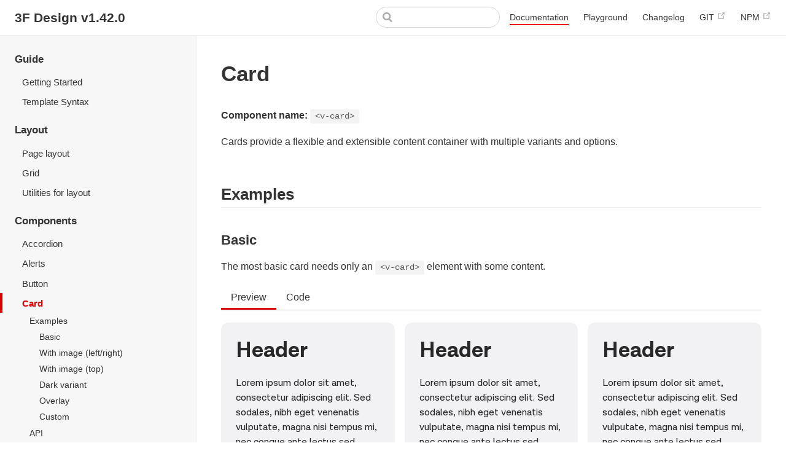

--- FILE ---
content_type: text/html; charset=utf-8
request_url: https://3f-design.dk/design@1.42.0/docs/guide/components/v-card.html
body_size: 3483
content:
<!DOCTYPE html>
<html lang="en-US">
  <head>
    <meta charset="utf-8">
    <meta name="viewport" content="width=device-width,initial-scale=1">
    <title>Card | 3F Design v1.42.0</title>
    <meta name="description" content="An evolving collection of 3F&#39;s visual assets (components, iconography, color palettes, grids, etc).">
    
    
    <link rel="preload" href="/design@1.42.0/docs/assets/css/0.styles.955afebb.css" as="style"><link rel="preload" href="/design@1.42.0/docs/assets/js/app.66c60bb1.js" as="script"><link rel="preload" href="/design@1.42.0/docs/assets/js/9.ac8f14f9.js" as="script"><link rel="prefetch" href="/design@1.42.0/docs/assets/js/1.58de255a.js"><link rel="prefetch" href="/design@1.42.0/docs/assets/js/3.3bb742cf.js"><link rel="prefetch" href="/design@1.42.0/docs/assets/js/4.1e44ab81.js"><link rel="prefetch" href="/design@1.42.0/docs/assets/js/5.5b22c7f4.js"><link rel="prefetch" href="/design@1.42.0/docs/assets/js/6.c500ee97.js"><link rel="prefetch" href="/design@1.42.0/docs/assets/js/7.b05ac1b5.js"><link rel="prefetch" href="/design@1.42.0/docs/assets/js/8.ff6d7d23.js"><link rel="prefetch" href="/design@1.42.0/docs/assets/js/10.1a58c7d8.js"><link rel="prefetch" href="/design@1.42.0/docs/assets/js/11.da1e4844.js"><link rel="prefetch" href="/design@1.42.0/docs/assets/js/12.d5ae9d63.js"><link rel="prefetch" href="/design@1.42.0/docs/assets/js/13.3346e4cd.js"><link rel="prefetch" href="/design@1.42.0/docs/assets/js/14.89a2a5d1.js"><link rel="prefetch" href="/design@1.42.0/docs/assets/js/15.f97fecbe.js"><link rel="prefetch" href="/design@1.42.0/docs/assets/js/16.d69acd96.js"><link rel="prefetch" href="/design@1.42.0/docs/assets/js/17.d42d7e90.js"><link rel="prefetch" href="/design@1.42.0/docs/assets/js/18.bf17d34d.js"><link rel="prefetch" href="/design@1.42.0/docs/assets/js/19.1ec8ae81.js"><link rel="prefetch" href="/design@1.42.0/docs/assets/js/20.5b73b678.js"><link rel="prefetch" href="/design@1.42.0/docs/assets/js/21.afc9eb16.js"><link rel="prefetch" href="/design@1.42.0/docs/assets/js/22.589dd489.js"><link rel="prefetch" href="/design@1.42.0/docs/assets/js/23.2d2735b4.js"><link rel="prefetch" href="/design@1.42.0/docs/assets/js/24.3f1b3c34.js"><link rel="prefetch" href="/design@1.42.0/docs/assets/js/25.2e8de26e.js"><link rel="prefetch" href="/design@1.42.0/docs/assets/js/26.c51c0b9d.js"><link rel="prefetch" href="/design@1.42.0/docs/assets/js/27.8d8f17a2.js"><link rel="prefetch" href="/design@1.42.0/docs/assets/js/28.c8d4b7a4.js"><link rel="prefetch" href="/design@1.42.0/docs/assets/js/29.ed360363.js"><link rel="prefetch" href="/design@1.42.0/docs/assets/js/30.0c9e994d.js"><link rel="prefetch" href="/design@1.42.0/docs/assets/js/31.f89cacce.js"><link rel="prefetch" href="/design@1.42.0/docs/assets/js/32.9d2b98a2.js"><link rel="prefetch" href="/design@1.42.0/docs/assets/js/33.3d3d5670.js"><link rel="prefetch" href="/design@1.42.0/docs/assets/js/34.608e3396.js"><link rel="prefetch" href="/design@1.42.0/docs/assets/js/35.8a64ea77.js"><link rel="prefetch" href="/design@1.42.0/docs/assets/js/36.bc2584fa.js"><link rel="prefetch" href="/design@1.42.0/docs/assets/js/37.1a1c7201.js"><link rel="prefetch" href="/design@1.42.0/docs/assets/js/38.ac9674d2.js"><link rel="prefetch" href="/design@1.42.0/docs/assets/js/39.a6c2d54f.js"><link rel="prefetch" href="/design@1.42.0/docs/assets/js/40.aa92f915.js"><link rel="prefetch" href="/design@1.42.0/docs/assets/js/41.fe1ca29d.js"><link rel="prefetch" href="/design@1.42.0/docs/assets/js/42.058a6609.js"><link rel="prefetch" href="/design@1.42.0/docs/assets/js/43.0774876d.js"><link rel="prefetch" href="/design@1.42.0/docs/assets/js/44.f677fadb.js"><link rel="prefetch" href="/design@1.42.0/docs/assets/js/45.19e613cd.js"><link rel="prefetch" href="/design@1.42.0/docs/assets/js/46.4c6bad70.js"><link rel="prefetch" href="/design@1.42.0/docs/assets/js/vendors~docsearch.2460cbf5.js"><link rel="prefetch" href="/design@1.42.0/docs/assets/js/48.7967a107.js">
    <link rel="stylesheet" href="/design@1.42.0/docs/assets/css/0.styles.955afebb.css">
  </head>
  <body>
    <div id="app" data-server-rendered="true"><div data-v-24d30251><div class="theme-container" data-v-24d30251><header class="navbar"><div class="sidebar-button"><svg xmlns="http://www.w3.org/2000/svg" aria-hidden="true" role="img" viewBox="0 0 448 512" class="icon"><path fill="currentColor" d="M436 124H12c-6.627 0-12-5.373-12-12V80c0-6.627 5.373-12 12-12h424c6.627 0 12 5.373 12 12v32c0 6.627-5.373 12-12 12zm0 160H12c-6.627 0-12-5.373-12-12v-32c0-6.627 5.373-12 12-12h424c6.627 0 12 5.373 12 12v32c0 6.627-5.373 12-12 12zm0 160H12c-6.627 0-12-5.373-12-12v-32c0-6.627 5.373-12 12-12h424c6.627 0 12 5.373 12 12v32c0 6.627-5.373 12-12 12z"></path></svg></div> <a href="/design@1.42.0/docs/" class="home-link router-link-active"><!----> <span class="site-name">3F Design v1.42.0</span></a> <div class="links" style="max-width:nullpx;"><div class="search-box"><input aria-label="Search" autocomplete="off" spellcheck="false" value=""> <!----></div> <nav class="nav-links can-hide"><div class="nav-item"><a href="/design@1.42.0/docs/guide/" class="nav-link router-link-active">Documentation</a></div><div class="nav-item"><a href="/design@1.42.0/docs/playground.html" class="nav-link">Playground</a></div><div class="nav-item"><a href="/design@1.42.0/docs/changelog.html" class="nav-link">Changelog</a></div><div class="nav-item"><a href="https://dev.azure.com/3FI/3FDK/_git/3FDK%20Designpakken/" target="_blank" rel="noopener noreferrer" class="nav-link external">
  GIT
  <svg xmlns="http://www.w3.org/2000/svg" aria-hidden="true" x="0px" y="0px" viewBox="0 0 100 100" width="15" height="15" class="icon outbound"><path fill="currentColor" d="M18.8,85.1h56l0,0c2.2,0,4-1.8,4-4v-32h-8v28h-48v-48h28v-8h-32l0,0c-2.2,0-4,1.8-4,4v56C14.8,83.3,16.6,85.1,18.8,85.1z"></path> <polygon fill="currentColor" points="45.7,48.7 51.3,54.3 77.2,28.5 77.2,37.2 85.2,37.2 85.2,14.9 62.8,14.9 62.8,22.9 71.5,22.9"></polygon></svg></a></div><div class="nav-item"><a href="https://www.npmjs.com/package/@3f.dk/design" target="_blank" rel="noopener noreferrer" class="nav-link external">
  NPM
  <svg xmlns="http://www.w3.org/2000/svg" aria-hidden="true" x="0px" y="0px" viewBox="0 0 100 100" width="15" height="15" class="icon outbound"><path fill="currentColor" d="M18.8,85.1h56l0,0c2.2,0,4-1.8,4-4v-32h-8v28h-48v-48h28v-8h-32l0,0c-2.2,0-4,1.8-4,4v56C14.8,83.3,16.6,85.1,18.8,85.1z"></path> <polygon fill="currentColor" points="45.7,48.7 51.3,54.3 77.2,28.5 77.2,37.2 85.2,37.2 85.2,14.9 62.8,14.9 62.8,22.9 71.5,22.9"></polygon></svg></a></div> <!----></nav></div></header> <div class="sidebar-mask" data-v-24d30251></div> <div class="sidebar"><nav class="nav-links"><div class="nav-item"><a href="/design@1.42.0/docs/guide/" class="nav-link router-link-active">Documentation</a></div><div class="nav-item"><a href="/design@1.42.0/docs/playground.html" class="nav-link">Playground</a></div><div class="nav-item"><a href="/design@1.42.0/docs/changelog.html" class="nav-link">Changelog</a></div><div class="nav-item"><a href="https://dev.azure.com/3FI/3FDK/_git/3FDK%20Designpakken/" target="_blank" rel="noopener noreferrer" class="nav-link external">
  GIT
  <svg xmlns="http://www.w3.org/2000/svg" aria-hidden="true" x="0px" y="0px" viewBox="0 0 100 100" width="15" height="15" class="icon outbound"><path fill="currentColor" d="M18.8,85.1h56l0,0c2.2,0,4-1.8,4-4v-32h-8v28h-48v-48h28v-8h-32l0,0c-2.2,0-4,1.8-4,4v56C14.8,83.3,16.6,85.1,18.8,85.1z"></path> <polygon fill="currentColor" points="45.7,48.7 51.3,54.3 77.2,28.5 77.2,37.2 85.2,37.2 85.2,14.9 62.8,14.9 62.8,22.9 71.5,22.9"></polygon></svg></a></div><div class="nav-item"><a href="https://www.npmjs.com/package/@3f.dk/design" target="_blank" rel="noopener noreferrer" class="nav-link external">
  NPM
  <svg xmlns="http://www.w3.org/2000/svg" aria-hidden="true" x="0px" y="0px" viewBox="0 0 100 100" width="15" height="15" class="icon outbound"><path fill="currentColor" d="M18.8,85.1h56l0,0c2.2,0,4-1.8,4-4v-32h-8v28h-48v-48h28v-8h-32l0,0c-2.2,0-4,1.8-4,4v56C14.8,83.3,16.6,85.1,18.8,85.1z"></path> <polygon fill="currentColor" points="45.7,48.7 51.3,54.3 77.2,28.5 77.2,37.2 85.2,37.2 85.2,14.9 62.8,14.9 62.8,22.9 71.5,22.9"></polygon></svg></a></div> <!----></nav>  <ul class="sidebar-links"><li><div class="sidebar-group first"><p class="sidebar-heading"><span>Guide</span> <!----></p> <ul class="sidebar-group-items"><li><a href="/design@1.42.0/docs/guide/" class="sidebar-link">Getting Started</a></li><li><a href="/design@1.42.0/docs/guide/template-syntax.html" class="sidebar-link">Template Syntax</a></li></ul></div></li><li><div class="sidebar-group"><p class="sidebar-heading"><span>Layout</span> <!----></p> <ul class="sidebar-group-items"><li><a href="/design@1.42.0/docs/guide/layout/page-layout.html" class="sidebar-link">Page layout</a></li><li><a href="/design@1.42.0/docs/guide/layout/grid.html" class="sidebar-link">Grid</a></li><li><a href="/design@1.42.0/docs/guide/layout/utilities-for-layout.html" class="sidebar-link">Utilities for layout</a></li></ul></div></li><li><div class="sidebar-group"><p class="sidebar-heading open"><span>Components</span> <!----></p> <ul class="sidebar-group-items"><li><a href="/design@1.42.0/docs/guide/components/v-accordion.html" class="sidebar-link">Accordion</a></li><li><a href="/design@1.42.0/docs/guide/components/v-alerts.html" class="sidebar-link">Alerts</a></li><li><a href="/design@1.42.0/docs/guide/components/v-button.html" class="sidebar-link">Button</a></li><li><a href="/design@1.42.0/docs/guide/components/v-card.html" class="active sidebar-link">Card</a><ul class="sidebar-sub-headers"><li class="sidebar-sub-header"><a href="/design@1.42.0/docs/guide/components/v-card.html#examples" class="sidebar-link">Examples</a><ul class="sidebar-sub-headers"><li class="sidebar-sub-header"><a href="/design@1.42.0/docs/guide/components/v-card.html#basic" class="sidebar-link">Basic</a></li><li class="sidebar-sub-header"><a href="/design@1.42.0/docs/guide/components/v-card.html#with-image-left-right" class="sidebar-link">With image (left/right)</a></li><li class="sidebar-sub-header"><a href="/design@1.42.0/docs/guide/components/v-card.html#with-image-top" class="sidebar-link">With image (top)</a></li><li class="sidebar-sub-header"><a href="/design@1.42.0/docs/guide/components/v-card.html#dark-variant" class="sidebar-link">Dark variant</a></li><li class="sidebar-sub-header"><a href="/design@1.42.0/docs/guide/components/v-card.html#overlay" class="sidebar-link">Overlay</a></li><li class="sidebar-sub-header"><a href="/design@1.42.0/docs/guide/components/v-card.html#custom" class="sidebar-link">Custom</a></li></ul></li><li class="sidebar-sub-header"><a href="/design@1.42.0/docs/guide/components/v-card.html#api" class="sidebar-link">API</a></li></ul></li><li><a href="/design@1.42.0/docs/guide/components/v-date.html" class="sidebar-link">Date</a></li><li><a href="/design@1.42.0/docs/guide/components/v-embed.html" class="sidebar-link">Embed</a></li><li><a href="/design@1.42.0/docs/guide/components/v-feedback.html" class="sidebar-link">Feedback</a></li><li><a href="/design@1.42.0/docs/guide/components/v-form.html" class="sidebar-link">Form</a></li><li><a href="/design@1.42.0/docs/guide/components/v-icon.html" class="sidebar-link">Icon</a></li><li><a href="/design@1.42.0/docs/guide/components/v-image.html" class="sidebar-link">Image</a></li><li><a href="/design@1.42.0/docs/guide/components/v-loading.html" class="sidebar-link">Loading</a></li><li><a href="/design@1.42.0/docs/guide/components/v-modal.html" class="sidebar-link">Modal</a></li><li><a href="/design@1.42.0/docs/guide/components/v-quote.html" class="sidebar-link">Quote</a></li><li><a href="/design@1.42.0/docs/guide/components/v-ribbon.html" class="sidebar-link">Ribbon</a></li><li><a href="/design@1.42.0/docs/guide/components/v-tabs.html" class="sidebar-link">Tabs</a></li><li><a href="/design@1.42.0/docs/guide/components/v-table.html" class="sidebar-link">Table</a></li><li><a href="/design@1.42.0/docs/guide/components/v-tag.html" class="sidebar-link">Tag</a></li><li><a href="/design@1.42.0/docs/guide/components/v-text.html" class="sidebar-link">Text</a></li><li><a href="/design@1.42.0/docs/guide/components/v-toast.html" class="sidebar-link">Toast</a></li></ul></div></li><li><div class="sidebar-group"><p class="sidebar-heading"><span>Utilities</span> <!----></p> <ul class="sidebar-group-items"><li><a href="/design@1.42.0/docs/guide/components/v-data.html" class="sidebar-link">Data</a></li><li><a href="/design@1.42.0/docs/guide/components/v-fetch.html" class="sidebar-link">Fetch</a></li><li><a href="/design@1.42.0/docs/guide/helper-functions.html" class="sidebar-link">Helpers</a></li><li><a href="/design@1.42.0/docs/guide/components/v-scroll-to.html" class="sidebar-link">Scroll-to</a></li></ul></div></li></ul> </div> <div class="page"> <div class="content"><h1 id="card"><a href="#card" aria-hidden="true" class="header-anchor">#</a> Card</h1> <p><strong>Component name:</strong> <code>&lt;v-card&gt;</code></p> <p>Cards provide a flexible and extensible content container with multiple variants and options.</p> <h2 id="examples"><a href="#examples" aria-hidden="true" class="header-anchor">#</a> Examples</h2> <h3 id="basic"><a href="#basic" aria-hidden="true" class="header-anchor">#</a> Basic</h3> <p>The most basic card needs only an <code>&lt;v-card&gt;</code> element with some content.</p> <div class="tabs-wrapper" data-v-449df3f8><div class="tabs" data-v-449df3f8></div> <div class="tabs-details" data-v-449df3f8><!----> <!----></div></div> <h3 id="with-image-left-right"><a href="#with-image-left-right" aria-hidden="true" class="header-anchor">#</a> With image (left/right)</h3> <p>Cards include a few options for working with images. Here's an example with images at either end of a card.</p> <div class="tabs-wrapper" data-v-449df3f8><div class="tabs" data-v-449df3f8></div> <div class="tabs-details" data-v-449df3f8><!----> <!----></div></div> <h3 id="with-image-top"><a href="#with-image-top" aria-hidden="true" class="header-anchor">#</a> With image (top)</h3> <div class="tabs-wrapper" data-v-449df3f8><div class="tabs" data-v-449df3f8></div> <div class="tabs-details" data-v-449df3f8><!----> <!----></div></div> <h3 id="dark-variant"><a href="#dark-variant" aria-hidden="true" class="header-anchor">#</a> Dark variant</h3> <div class="tabs-wrapper" data-v-449df3f8><div class="tabs" data-v-449df3f8></div> <div class="tabs-details" data-v-449df3f8><!----> <!----></div></div> <h3 id="overlay"><a href="#overlay" aria-hidden="true" class="header-anchor">#</a> Overlay</h3> <div class="tabs-wrapper" data-v-449df3f8><div class="tabs" data-v-449df3f8></div> <div class="tabs-details" data-v-449df3f8><!----> <!----></div></div> <h3 id="custom"><a href="#custom" aria-hidden="true" class="header-anchor">#</a> Custom</h3> <p>For occasions where you need more control of the card layout, it's possible to manually place sub-components and images inside <code>&lt;b-card&gt;</code>. See the example below.</p> <div class="tabs-wrapper" data-v-449df3f8><div class="tabs" data-v-449df3f8></div> <div class="tabs-details" data-v-449df3f8><!----> <!----></div></div> <h2 id="api"><a href="#api" aria-hidden="true" class="header-anchor">#</a> API</h2> <div style="overflow-x: auto"><table><thead><tr><th>Name</th> <th>Type</th> <th>Description</th> <th>Default</th></tr></thead> <tbody><tr><td>tag</td> <td>String</td> <td>Changes the underlying HTML element.<br><br><i>Valid value: HTML element</i></td> <td>div</td></tr> <tr><td>bg-variant</td> <td>String</td> <td>Sets the background variant color for the <code>v-card</code> wrapper.<br><br><i>Valid value: Color variant name or HEX color code</i></td> <td>light</td></tr> <tr><td>img-src</td> <td>String</td> <td>Adds an image to the card.<br><br><i>Valid value: Image URL</i></td> <td>-</td></tr> <tr><td>img-position</td> <td>String</td> <td>Where to place the image.<br><br><i>Valid values: <code>top</code>, <code>left</code> and <code>right</code></i></td> <td>top</td></tr> <tr><td>img-md-position</td> <td>String</td> <td>A breakpoint specific version of <code>img-position</code></td> <td>-</td></tr> <tr><td>img-lg-position</td> <td>String</td> <td>A breakpoint specific version of <code>img-position</code></td> <td>-</td></tr> <tr><td>img-align</td> <td>String</td> <td>Sets the image alignment.<br><br><i>Valid value: Any <code>background-position</code> property</i></td> <td>center</td></tr> <tr><td>overlay</td> <td>Boolean</td> <td>Enables overlay mode.</td> <td>false</td></tr></tbody></table></div> <div class="warning custom-block"><p class="custom-block-title">Notice</p> <p>All other properties that are not defined above, will be passed to the component as html attributes. This is especially useful for adding the <code>class</code> attribute.</p></div></div> <div class="page-edit"><!----> <!----></div> <div class="page-nav"><p class="inner"><span class="prev">
        ←
        <a href="/design@1.42.0/docs/guide/components/v-button.html" class="prev">
          Button
        </a></span> <span class="next"><a href="/design@1.42.0/docs/guide/components/v-date.html">
          Date
        </a>
        →
      </span></p></div> </div> <!----></div>  <div class="app notifications" data-v-24d30251><div class="vue-portal-target" data-v-24d30251></div></div></div></div>
    <script src="/design@1.42.0/docs/assets/js/app.66c60bb1.js" defer></script><script src="/design@1.42.0/docs/assets/js/9.ac8f14f9.js" defer></script>
  <script defer src="https://static.cloudflareinsights.com/beacon.min.js/vcd15cbe7772f49c399c6a5babf22c1241717689176015" integrity="sha512-ZpsOmlRQV6y907TI0dKBHq9Md29nnaEIPlkf84rnaERnq6zvWvPUqr2ft8M1aS28oN72PdrCzSjY4U6VaAw1EQ==" data-cf-beacon='{"version":"2024.11.0","token":"bbece5a30032421a9f61b71222861061","r":1,"server_timing":{"name":{"cfCacheStatus":true,"cfEdge":true,"cfExtPri":true,"cfL4":true,"cfOrigin":true,"cfSpeedBrain":true},"location_startswith":null}}' crossorigin="anonymous"></script>
</body>
</html>


--- FILE ---
content_type: text/css; charset=utf-8
request_url: https://3f-design.dk/design@1.42.0/docs/assets/css/0.styles.955afebb.css
body_size: 27301
content:
.home{padding:3.6rem 2rem 0;max-width:960px;margin:0 auto;-webkit-box-sizing:border-box;box-sizing:border-box;min-height:100vh;display:-webkit-box;display:-ms-flexbox;display:flex;-webkit-box-orient:vertical;-webkit-box-direction:normal;-ms-flex-direction:column;flex-direction:column;-webkit-box-align:center;-ms-flex-align:center;align-items:center;-webkit-box-pack:center;-ms-flex-pack:center;justify-content:center}.home .hero{text-align:center}.home .hero img{max-height:280px;display:block;margin:3rem auto 1.5rem}.home .hero h1{font-size:3rem}.home .hero .action,.home .hero .description,.home .hero h1{margin:1.8rem auto}.home .hero .description{max-width:35rem;font-size:1.6rem;line-height:1.3;color:#858585}.home .hero .action-button{display:inline-block;font-size:1.2rem;color:#fff;background-color:#da0000;padding:.8rem 1.6rem;border-radius:4px;-webkit-transition:background-color .1s ease;transition:background-color .1s ease;-webkit-box-sizing:border-box;box-sizing:border-box;border-bottom:1px solid #c40000}.home .hero .action-button:hover{background-color:#f70000}.home .features{border-top:1px solid #eaecef;padding:1.2rem 0;margin-top:2.5rem;display:-webkit-box;display:-ms-flexbox;display:flex;-ms-flex-wrap:wrap;flex-wrap:wrap;-webkit-box-align:start;-ms-flex-align:start;align-items:flex-start;-ms-flex-line-pack:stretch;align-content:stretch;-webkit-box-pack:justify;-ms-flex-pack:justify;justify-content:space-between}.home .feature{-webkit-box-flex:1;-ms-flex-positive:1;flex-grow:1;-ms-flex-preferred-size:30%;flex-basis:30%;max-width:30%}.home .feature h2{font-size:1.4rem;font-weight:500;border-bottom:none;padding-bottom:0;color:#474747}.home .feature p{color:#666}.home .footer{padding:2.5rem;border-top:1px solid #eaecef;text-align:center;color:#666}@media (max-width:719px){.home .features{-webkit-box-orient:vertical;-webkit-box-direction:normal;-ms-flex-direction:column;flex-direction:column}.home .feature{max-width:100%;padding:0 2.5rem}}@media (max-width:419px){.home{padding-left:1.5rem;padding-right:1.5rem}.home .hero img{max-height:210px;margin:2rem auto 1.2rem}.home .hero h1{font-size:2rem}.home .hero .action,.home .hero .description,.home .hero h1{margin:1.2rem auto}.home .hero .description{font-size:1.2rem}.home .hero .action-button{font-size:1rem;padding:.6rem 1.2rem}.home .feature h2{font-size:1.25rem}}.sidebar-button{display:none;width:1.25rem;height:1.25rem;position:absolute;padding:.6rem;top:.6rem;left:1rem}.sidebar-button .icon{display:block;width:1.25rem;height:1.25rem}@media (max-width:719px){.sidebar-button{display:block}}.algolia-search-wrapper>span{vertical-align:middle}.algolia-search-wrapper .algolia-autocomplete{line-height:normal}.algolia-search-wrapper .algolia-autocomplete .ds-dropdown-menu{background-color:#fff;border:1px solid #999;border-radius:4px;font-size:16px;margin:6px 0 0;padding:4px;text-align:left}.algolia-search-wrapper .algolia-autocomplete .ds-dropdown-menu:before{border-color:#999}.algolia-search-wrapper .algolia-autocomplete .ds-dropdown-menu [class*=ds-dataset-]{border:none;padding:0}.algolia-search-wrapper .algolia-autocomplete .ds-dropdown-menu .ds-suggestions{margin-top:0}.algolia-search-wrapper .algolia-autocomplete .ds-dropdown-menu .ds-suggestion{border-bottom:1px solid #eaecef}.algolia-search-wrapper .algolia-autocomplete .algolia-docsearch-suggestion--highlight{color:#2c815b}.algolia-search-wrapper .algolia-autocomplete .algolia-docsearch-suggestion{border-color:#eaecef;padding:0}.algolia-search-wrapper .algolia-autocomplete .algolia-docsearch-suggestion .algolia-docsearch-suggestion--category-header{padding:5px 10px;margin-top:0;background:#da0000;color:#fff;font-weight:600}.algolia-search-wrapper .algolia-autocomplete .algolia-docsearch-suggestion .algolia-docsearch-suggestion--category-header .algolia-docsearch-suggestion--highlight{background:hsla(0,0%,100%,.6)}.algolia-search-wrapper .algolia-autocomplete .algolia-docsearch-suggestion .algolia-docsearch-suggestion--wrapper{padding:0}.algolia-search-wrapper .algolia-autocomplete .algolia-docsearch-suggestion .algolia-docsearch-suggestion--title{font-weight:600;margin-bottom:0;color:#333}.algolia-search-wrapper .algolia-autocomplete .algolia-docsearch-suggestion .algolia-docsearch-suggestion--subcategory-column{vertical-align:top;padding:5px 7px 5px 5px;border-color:#eaecef;background:#f1f3f5}.algolia-search-wrapper .algolia-autocomplete .algolia-docsearch-suggestion .algolia-docsearch-suggestion--subcategory-column:after{display:none}.algolia-search-wrapper .algolia-autocomplete .algolia-docsearch-suggestion .algolia-docsearch-suggestion--subcategory-column-text{color:#555}.algolia-search-wrapper .algolia-autocomplete .algolia-docsearch-footer{border-color:#eaecef}.algolia-search-wrapper .algolia-autocomplete .ds-cursor .algolia-docsearch-suggestion--content{background-color:#e7edf3!important;color:#333}@media (min-width:719px){.algolia-search-wrapper .algolia-autocomplete .algolia-docsearch-suggestion .algolia-docsearch-suggestion--subcategory-column{float:none;width:150px;min-width:150px;display:table-cell}.algolia-search-wrapper .algolia-autocomplete .algolia-docsearch-suggestion .algolia-docsearch-suggestion--content{float:none;display:table-cell;width:100%;vertical-align:top}.algolia-search-wrapper .algolia-autocomplete .algolia-docsearch-suggestion .ds-dropdown-menu{min-width:515px!important}}@media (max-width:719px){.algolia-search-wrapper .ds-dropdown-menu{min-width:calc(100vw - 4rem)!important;max-width:calc(100vw - 4rem)!important}.algolia-search-wrapper .algolia-docsearch-suggestion--wrapper{padding:5px 7px 5px 5px!important}.algolia-search-wrapper .algolia-docsearch-suggestion--subcategory-column{padding:0!important;background:#fff!important}.algolia-search-wrapper .algolia-docsearch-suggestion--subcategory-column-text:after{content:" > ";font-size:10px;line-height:14.4px;display:inline-block;width:5px;margin:-3px 3px 0;vertical-align:middle}}.search-box{display:inline-block;position:relative;margin-right:1rem}.search-box input{cursor:text;width:10rem;color:#666;display:inline-block;border:1px solid #cfd4db;border-radius:2rem;font-size:.9rem;line-height:2rem;padding:0 .5rem 0 2rem;outline:none;-webkit-transition:all .2s ease;transition:all .2s ease;background:#fff url(/design@1.42.0/docs/assets/img/search.83621669.svg) .6rem .5rem no-repeat;background-size:1rem}.search-box input:focus{cursor:auto;border-color:#da0000}.search-box .suggestions{background:#fff;width:20rem;position:absolute;top:1.5rem;border:1px solid #cfd4db;border-radius:6px;padding:.4rem;list-style-type:none}.search-box .suggestions.align-right{right:0}.search-box .suggestion{line-height:1.4;padding:.4rem .6rem;border-radius:4px;cursor:pointer}.search-box .suggestion a{white-space:normal;color:#7a7a7a}.search-box .suggestion a .page-title{font-weight:600}.search-box .suggestion a .header{font-size:.9em;margin-left:.25em}.search-box .suggestion.focused{background-color:#f3f4f5}.search-box .suggestion.focused a{color:#da0000}@media (max-width:959px){.search-box input{cursor:pointer;width:0;border-color:transparent;position:relative}.search-box input:focus{cursor:text;left:0;width:10rem}}@media (max-width:959px) and (min-width:719px){.search-box .suggestions{left:0}}@media (max-width:719px){.search-box{margin-right:0}.search-box input{left:1rem}.search-box .suggestions{right:0}}@media (max-width:419px){.search-box .suggestions{width:calc(100vw - 4rem)}.search-box input:focus{width:8rem}}.dropdown-enter,.dropdown-leave-to{height:0!important}.dropdown-wrapper{cursor:pointer}.dropdown-wrapper .dropdown-title{display:block}.dropdown-wrapper .dropdown-title:hover{border-color:transparent}.dropdown-wrapper .dropdown-title .arrow{vertical-align:middle;margin-top:-1px;margin-left:.4rem}.dropdown-wrapper .nav-dropdown .dropdown-item{color:inherit;line-height:1.7rem}.dropdown-wrapper .nav-dropdown .dropdown-item h4{margin:.45rem 0 0;border-top:1px solid #eee;padding:.45rem 1.5rem 0 1.25rem}.dropdown-wrapper .nav-dropdown .dropdown-item .dropdown-subitem-wrapper{padding:0;list-style:none}.dropdown-wrapper .nav-dropdown .dropdown-item .dropdown-subitem-wrapper .dropdown-subitem{font-size:.9em}.dropdown-wrapper .nav-dropdown .dropdown-item a{display:block;line-height:1.7rem;position:relative;border-bottom:none;font-weight:400;margin-bottom:0;padding:0 1.5rem 0 1.25rem}.dropdown-wrapper .nav-dropdown .dropdown-item a.router-link-active,.dropdown-wrapper .nav-dropdown .dropdown-item a:hover{color:#da0000}.dropdown-wrapper .nav-dropdown .dropdown-item a.router-link-active:after{content:"";width:0;height:0;border-left:5px solid #da0000;border-top:3px solid transparent;border-bottom:3px solid transparent;position:absolute;top:calc(50% - 2px);left:9px}.dropdown-wrapper .nav-dropdown .dropdown-item:first-child h4{margin-top:0;padding-top:0;border-top:0}@media (max-width:719px){.dropdown-wrapper.open .dropdown-title{margin-bottom:.5rem}.dropdown-wrapper .nav-dropdown{-webkit-transition:height .1s ease-out;transition:height .1s ease-out;overflow:hidden}.dropdown-wrapper .nav-dropdown .dropdown-item h4{border-top:0;margin-top:0;padding-top:0}.dropdown-wrapper .nav-dropdown .dropdown-item>a,.dropdown-wrapper .nav-dropdown .dropdown-item h4{font-size:15px;line-height:2rem}.dropdown-wrapper .nav-dropdown .dropdown-item .dropdown-subitem{font-size:14px;padding-left:1rem}}@media (min-width:719px){.dropdown-wrapper{height:1.8rem}.dropdown-wrapper:hover .nav-dropdown{display:block!important}.dropdown-wrapper .dropdown-title .arrow{border-left:4px solid transparent;border-right:4px solid transparent;border-top:6px solid #ccc;border-bottom:0}.dropdown-wrapper .nav-dropdown{display:none;height:auto!important;-webkit-box-sizing:border-box;box-sizing:border-box;max-height:calc(100vh - 2.7rem);overflow-y:auto;position:absolute;top:100%;right:0;background-color:#fff;padding:.6rem 0;border:1px solid #ddd;border-bottom-color:#ccc;text-align:left;border-radius:.25rem;white-space:nowrap;margin:0}}.nav-links{display:inline-block}.nav-links a{line-height:1.4rem;color:inherit}.nav-links a.router-link-active,.nav-links a:hover{color:#da0000}.nav-links .nav-item{position:relative;display:inline-block;margin-left:1.5rem;line-height:2rem}.nav-links .nav-item:first-child{margin-left:0}.nav-links .repo-link{margin-left:1.5rem}@media (max-width:719px){.nav-links .nav-item,.nav-links .repo-link{margin-left:0}}@media (min-width:719px){.nav-links a.router-link-active,.nav-links a:hover{color:#333}.nav-item>a:not(.external).router-link-active,.nav-item>a:not(.external):hover{margin-bottom:-2px;border-bottom:2px solid #f10000}}.navbar{padding:.7rem 1.5rem;line-height:2.2rem;position:relative}.navbar a,.navbar img,.navbar span{display:inline-block}.navbar .logo{height:2.2rem;min-width:2.2rem;margin-right:.8rem;vertical-align:top}.navbar .site-name{font-size:1.3rem;font-weight:600;color:#333;position:relative}.navbar .links{padding-left:1.5rem;-webkit-box-sizing:border-box;box-sizing:border-box;background-color:#fff;white-space:nowrap;font-size:.9rem;position:absolute;right:1.5rem;top:.7rem;display:-webkit-box;display:-ms-flexbox;display:flex}.navbar .links .search-box{-webkit-box-flex:0;-ms-flex:0 0 auto;flex:0 0 auto;vertical-align:top}.navbar .links .nav-links{-webkit-box-flex:1;-ms-flex:1;flex:1}@media (max-width:719px){.navbar{padding-left:4rem}.navbar .can-hide{display:none}.navbar .links{padding-left:1.5rem}}.page-edit,.page-nav{max-width:940px;margin:0 auto;padding:2rem 2.5rem}@media (max-width:959px){.page-edit,.page-nav{padding:2rem}}@media (max-width:419px){.page-edit,.page-nav{padding:1.5rem}}.page{padding-bottom:2rem}.page-edit{padding-top:1rem;padding-bottom:1rem;overflow:auto}.page-edit .edit-link{display:inline-block}.page-edit .edit-link a{color:#666;margin-right:.25rem}.page-edit .last-updated{float:right;font-size:.9em}.page-edit .last-updated .prefix{font-weight:500;color:#666}.page-edit .last-updated .time{font-weight:400;color:#aaa}.page-nav{padding-top:1rem;padding-bottom:0}.page-nav .inner{min-height:2rem;margin-top:0;border-top:1px solid #eaecef;padding-top:1rem;overflow:auto}.page-nav .next{float:right}@media (max-width:719px){.page-edit .edit-link{margin-bottom:.5rem}.page-edit .last-updated{font-size:.8em;float:none;text-align:left}}.sidebar .sidebar-sub-headers{padding-left:1rem;font-size:.95em}a.sidebar-link{font-weight:400;display:inline-block;color:#333;border-left:.25rem solid transparent;padding:.35rem 1rem .35rem 1.25rem;line-height:1.4;width:100%;-webkit-box-sizing:border-box;box-sizing:border-box}a.sidebar-link:hover{color:#da0000}a.sidebar-link.active{font-weight:600;color:#da0000;border-left-color:#da0000}.sidebar-group a.sidebar-link{padding-left:2rem}.sidebar-sub-headers a.sidebar-link{padding-top:.25rem;padding-bottom:.25rem;border-left:none}.sidebar-sub-headers a.sidebar-link.active{font-weight:500}.sidebar-group:not(.first){margin-top:1em}.sidebar-group .sidebar-group{padding-left:.5em}.sidebar-group:not(.collapsable) .sidebar-heading{cursor:auto;color:inherit}.sidebar-heading{color:#999;-webkit-transition:color .15s ease;transition:color .15s ease;cursor:pointer;font-size:1.1em;font-weight:700;padding:0 1.5rem;margin-top:0;margin-bottom:.5rem}.sidebar-heading.open,.sidebar-heading:hover{color:inherit}.sidebar-heading .arrow{position:relative;top:-.12em;left:.5em}.sidebar-heading:.open .arrow{top:-.18em}.sidebar-group-items{-webkit-transition:height .1s ease-out;transition:height .1s ease-out;overflow:hidden}.sidebar ul{padding:0;margin:0;list-style-type:none}.sidebar a{display:inline-block}.sidebar .nav-links{display:none;border-bottom:1px solid #eaecef;padding:.5rem 0 .75rem 0}.sidebar .nav-links a{font-weight:600}.sidebar .nav-links .nav-item,.sidebar .nav-links .repo-link{display:block;line-height:1.25rem;font-size:1.1em;padding:.5rem 0 .5rem 1.5rem}.sidebar .sidebar-links{padding:1.5rem 0}@media (max-width:719px){.sidebar .nav-links{display:block}.sidebar .nav-links .dropdown-wrapper .nav-dropdown .dropdown-item a.router-link-active:after{top:calc(1rem - 2px)}.sidebar .sidebar-links{padding:1rem 0}}.sw-update-popup{position:fixed;right:1em;bottom:1em;padding:1em;border:1px solid #da0000;border-radius:3px;background:#fff;-webkit-box-shadow:0 4px 16px rgba(0,0,0,.5);box-shadow:0 4px 16px rgba(0,0,0,.5);text-align:center}.sw-update-popup button{margin-top:.5em;padding:.25em 2em}.sw-update-popup-enter-active,.sw-update-popup-leave-active{-webkit-transition:opacity .3s,-webkit-transform .3s;transition:opacity .3s,-webkit-transform .3s;transition:opacity .3s,transform .3s;transition:opacity .3s,transform .3s,-webkit-transform .3s}.sw-update-popup-enter,.sw-update-popup-leave-to{opacity:0;-webkit-transform:translateY(50%) scale(.5);transform:translateY(50%) scale(.5)}code[class*=language-],pre[class*=language-]{color:#ccc;background:none;font-family:Consolas,Monaco,Andale Mono,Ubuntu Mono,monospace;font-size:1em;text-align:left;white-space:pre;word-spacing:normal;word-break:normal;word-wrap:normal;line-height:1.5;-moz-tab-size:4;-o-tab-size:4;tab-size:4;-webkit-hyphens:none;-ms-hyphens:none;hyphens:none}pre[class*=language-]{padding:1em;margin:.5em 0;overflow:auto}:not(pre)>code[class*=language-],pre[class*=language-]{background:#2d2d2d}:not(pre)>code[class*=language-]{padding:.1em;border-radius:.3em;white-space:normal}.token.block-comment,.token.cdata,.token.comment,.token.doctype,.token.prolog{color:#999}.token.punctuation{color:#ccc}.token.attr-name,.token.deleted,.token.namespace,.token.tag{color:#e2777a}.token.function-name{color:#6196cc}.token.boolean,.token.function,.token.number{color:#f08d49}.token.class-name,.token.constant,.token.property,.token.symbol{color:#f8c555}.token.atrule,.token.builtin,.token.important,.token.keyword,.token.selector{color:#cc99cd}.token.attr-value,.token.char,.token.regex,.token.string,.token.variable{color:#7ec699}.token.entity,.token.operator,.token.url{color:#67cdcc}.token.bold,.token.important{font-weight:700}.token.italic{font-style:italic}.token.entity{cursor:help}.token.inserted{color:green}#nprogress{pointer-events:none}#nprogress .bar{background:#da0000;position:fixed;z-index:1031;top:0;left:0;width:100%;height:2px}#nprogress .peg{display:block;position:absolute;right:0;width:100px;height:100%;-webkit-box-shadow:0 0 10px #da0000,0 0 5px #da0000;box-shadow:0 0 10px #da0000,0 0 5px #da0000;opacity:1;-webkit-transform:rotate(3deg) translateY(-4px);transform:rotate(3deg) translateY(-4px)}#nprogress .spinner{display:block;position:fixed;z-index:1031;top:15px;right:15px}#nprogress .spinner-icon{width:18px;height:18px;-webkit-box-sizing:border-box;box-sizing:border-box;border:2px solid transparent;border-top-color:#da0000;border-left-color:#da0000;border-radius:50%;-webkit-animation:nprogress-spinner .4s linear infinite;animation:nprogress-spinner .4s linear infinite}.nprogress-custom-parent{overflow:hidden;position:relative}.nprogress-custom-parent #nprogress .bar,.nprogress-custom-parent #nprogress .spinner{position:absolute}@-webkit-keyframes nprogress-spinner{0%{-webkit-transform:rotate(0deg);transform:rotate(0deg)}to{-webkit-transform:rotate(1turn);transform:rotate(1turn)}}@keyframes nprogress-spinner{0%{-webkit-transform:rotate(0deg);transform:rotate(0deg)}to{-webkit-transform:rotate(1turn);transform:rotate(1turn)}}.content code{color:#5c5c5c;padding:.25rem .5rem;margin:0;font-size:.85em;background-color:rgba(27,31,35,.05);border-radius:3px}.content pre,.content pre[class*=language-]{line-height:1.4;padding:1.25rem 1.5rem;margin:.85rem 0;background-color:#282c34;border-radius:6px;overflow:auto}.content pre[class*=language-] code,.content pre code{color:#fff;padding:0;background-color:transparent;border-radius:0}div[class*=language-]{position:relative;background-color:#282c34;border-radius:6px}div[class*=language-] .highlight-lines{-webkit-user-select:none;-moz-user-select:none;-ms-user-select:none;user-select:none;padding-top:1.3rem;position:absolute;top:0;left:0;width:100%;line-height:1.4}div[class*=language-] .highlight-lines .highlighted{background-color:rgba(0,0,0,.66)}div[class*=language-] pre,div[class*=language-] pre[class*=language-]{background:transparent;position:relative;z-index:1}div[class*=language-]:before{position:absolute;z-index:3;top:.8em;right:1em;font-size:.75rem;color:hsla(0,0%,100%,.4)}div[class*=language-]:not(.line-numbers-mode) .line-numbers-wrapper{display:none}div[class*=language-].line-numbers-mode .highlight-lines .highlighted{position:relative}div[class*=language-].line-numbers-mode .highlight-lines .highlighted:before{content:" ";position:absolute;z-index:3;left:0;top:0;display:block;width:3.5rem;height:100%;background-color:rgba(0,0,0,.66)}div[class*=language-].line-numbers-mode pre{padding-left:4.5rem;vertical-align:middle}div[class*=language-].line-numbers-mode .line-numbers-wrapper{position:absolute;top:0;width:3.5rem;text-align:center;color:hsla(0,0%,100%,.3);padding:1.25rem 0;line-height:1.4}div[class*=language-].line-numbers-mode .line-numbers-wrapper .line-number,div[class*=language-].line-numbers-mode .line-numbers-wrapper br{-webkit-user-select:none;-moz-user-select:none;-ms-user-select:none;user-select:none}div[class*=language-].line-numbers-mode .line-numbers-wrapper .line-number{position:relative;z-index:4;font-size:.85em}div[class*=language-].line-numbers-mode:after{content:"";position:absolute;z-index:2;top:0;left:0;width:3.5rem;height:100%;border-radius:6px 0 0 6px;border-right:1px solid rgba(0,0,0,.66);background-color:#282c34}div[class~=language-js]:before{content:"js"}div[class~=language-ts]:before{content:"ts"}div[class~=language-html]:before{content:"html"}div[class~=language-md]:before{content:"md"}div[class~=language-vue]:before{content:"vue"}div[class~=language-css]:before{content:"css"}div[class~=language-sass]:before{content:"sass"}div[class~=language-scss]:before{content:"scss"}div[class~=language-less]:before{content:"less"}div[class~=language-stylus]:before{content:"stylus"}div[class~=language-go]:before{content:"go"}div[class~=language-java]:before{content:"java"}div[class~=language-c]:before{content:"c"}div[class~=language-sh]:before{content:"sh"}div[class~=language-yaml]:before{content:"yaml"}div[class~=language-py]:before{content:"py"}div[class~=language-javascript]:before{content:"js"}div[class~=language-typescript]:before{content:"ts"}div[class~=language-markup]:before{content:"html"}div[class~=language-markdown]:before{content:"md"}div[class~=language-json]:before{content:"json"}div[class~=language-ruby]:before{content:"rb"}div[class~=language-python]:before{content:"py"}div[class~=language-bash]:before{content:"sh"}.custom-block .custom-block-title{font-weight:600;margin-bottom:-.4rem}.custom-block.danger,.custom-block.tip,.custom-block.warning{padding:.1rem 1.5rem;border-left-width:.5rem;border-left-style:solid;margin:1rem 0}.custom-block.tip{background-color:#f3f5f7;border-color:#42b983}.custom-block.warning{background-color:rgba(255,229,100,.3);border-color:#e7c000;color:#6b5900}.custom-block.warning .custom-block-title{color:#b29400}.custom-block.warning a{color:#333}.custom-block.danger{background-color:#ffe6e6;border-color:#c00;color:#4d0000}.custom-block.danger .custom-block-title{color:#900}.custom-block.danger a{color:#333}.arrow{display:inline-block;width:0;height:0}.arrow.up{border-bottom:6px solid #ccc}.arrow.down,.arrow.up{border-left:4px solid transparent;border-right:4px solid transparent}.arrow.down{border-top:6px solid #ccc}.arrow.right{border-left:6px solid #ccc}.arrow.left,.arrow.right{border-top:4px solid transparent;border-bottom:4px solid transparent}.arrow.left{border-right:6px solid #ccc}.content:not(.custom){max-width:940px;margin:0 auto;padding:2rem 2.5rem}@media (max-width:959px){.content:not(.custom){padding:2rem}}@media (max-width:419px){.content:not(.custom){padding:1.5rem}}.table-of-contents .badge{vertical-align:middle}body{font-family:-apple-system,BlinkMacSystemFont,Segoe UI,Roboto,Oxygen,Ubuntu,Cantarell,Fira Sans,Droid Sans,Helvetica Neue,sans-serif;-webkit-font-smoothing:antialiased;-moz-osx-font-smoothing:grayscale;font-size:16px;color:#333}.page{padding-left:20rem}.navbar{z-index:20;right:0;height:3.6rem;background-color:#fff;-webkit-box-sizing:border-box;box-sizing:border-box;border-bottom:1px solid #eaecef}.navbar,.sidebar-mask{position:fixed;top:0;left:0}.sidebar-mask{z-index:9;width:100vw;height:100vh;display:none}.sidebar{font-size:15px;background-color:#f7f7f7;width:20rem;position:fixed;z-index:10;margin:0;top:3.6rem;left:0;bottom:0;-webkit-box-sizing:border-box;box-sizing:border-box;border-right:1px solid #eaecef;overflow-y:auto}.content:not(.custom)>:first-child{margin-top:3.6rem}.content:not(.custom) a:hover{text-decoration:underline}.content:not(.custom) p.demo{padding:1rem 1.5rem;border:1px solid #ddd;border-radius:4px}.content:not(.custom) img{max-width:100%}.content.custom{padding:0;margin:0}.content.custom img{max-width:100%}a{font-weight:500;text-decoration:none}a,p a code{color:#da0000}p a code{font-weight:400}kbd{background:#eee;border:.15rem solid #ddd;border-bottom:.25rem solid #ddd;border-radius:.15rem;padding:0 .15em}blockquote{font-size:1.2rem;color:#999;border-left:.25rem solid #dfe2e5;margin-left:0;padding-left:1rem}ol,ul{padding-left:1.2em}strong{font-weight:600}h1,h2,h3,h4,h5,h6{font-weight:600;line-height:1.25}.content:not(.custom)>h1,.content:not(.custom)>h2,.content:not(.custom)>h3,.content:not(.custom)>h4,.content:not(.custom)>h5,.content:not(.custom)>h6{margin-top:-3.1rem;padding-top:5.6rem;margin-bottom:0}.content:not(.custom)>h1:first-child,.content:not(.custom)>h2:first-child,.content:not(.custom)>h3:first-child,.content:not(.custom)>h4:first-child,.content:not(.custom)>h5:first-child,.content:not(.custom)>h6:first-child{margin-top:-1.5rem;margin-bottom:1rem}.content:not(.custom)>h1:first-child+.custom-block,.content:not(.custom)>h1:first-child+p,.content:not(.custom)>h1:first-child+pre,.content:not(.custom)>h2:first-child+.custom-block,.content:not(.custom)>h2:first-child+p,.content:not(.custom)>h2:first-child+pre,.content:not(.custom)>h3:first-child+.custom-block,.content:not(.custom)>h3:first-child+p,.content:not(.custom)>h3:first-child+pre,.content:not(.custom)>h4:first-child+.custom-block,.content:not(.custom)>h4:first-child+p,.content:not(.custom)>h4:first-child+pre,.content:not(.custom)>h5:first-child+.custom-block,.content:not(.custom)>h5:first-child+p,.content:not(.custom)>h5:first-child+pre,.content:not(.custom)>h6:first-child+.custom-block,.content:not(.custom)>h6:first-child+p,.content:not(.custom)>h6:first-child+pre{margin-top:2rem}h1:hover .header-anchor,h2:hover .header-anchor,h3:hover .header-anchor,h4:hover .header-anchor,h5:hover .header-anchor,h6:hover .header-anchor{opacity:1}h1{font-size:2.2rem}h2{font-size:1.65rem;padding-bottom:.3rem;border-bottom:1px solid #eaecef}h3{font-size:1.35rem}a.header-anchor{font-size:.85em;float:left;margin-left:-.87em;padding-right:.23em;margin-top:.125em;opacity:0}a.header-anchor:hover{text-decoration:none}.line-number,code,kbd{font-family:source-code-pro,Menlo,Monaco,Consolas,Courier New,monospace}ol,p,ul{line-height:1.7}hr{border:0;border-top:1px solid #eaecef}table:not(.v-table__table){border-collapse:collapse;margin:1rem 0;width:100%;text-align:left}tr:not(.v-row){border-top:1px solid #dfe2e5}tr:not(.v-row):nth-child(2n){background-color:#f6f8fa}td:not(.v-cell),th:not(.v-th){border:1px solid #dfe2e5;padding:.6em 1em}.custom-layout{padding-top:3.6rem}.theme-container.sidebar-open .sidebar-mask{display:block}.theme-container.no-navbar .content:not(.custom)>h1,.theme-container.no-navbar h2,.theme-container.no-navbar h3,.theme-container.no-navbar h4,.theme-container.no-navbar h5,.theme-container.no-navbar h6{margin-top:1.5rem;padding-top:0}.theme-container.no-navbar .sidebar{top:0}.theme-container.no-navbar .custom-layout{padding-top:0}@media (min-width:720px){.theme-container.no-sidebar .sidebar{display:none}.theme-container.no-sidebar .page{padding-left:0}}@media (max-width:959px){.sidebar{font-size:15px;width:16.4rem}.page{padding-left:16.4rem}}@media (max-width:719px){.sidebar{top:0;padding-top:3.6rem;-webkit-transform:translateX(-100%);transform:translateX(-100%);-webkit-transition:-webkit-transform .2s ease;transition:-webkit-transform .2s ease;transition:transform .2s ease;transition:transform .2s ease,-webkit-transform .2s ease}.page{padding-left:0}.theme-container.sidebar-open .sidebar{-webkit-transform:translateX(0);transform:translateX(0)}.theme-container.no-navbar .sidebar{padding-top:0}}@media (max-width:419px){h1{font-size:1.9rem}.content div[class*=language-]{margin:.85rem -1.5rem;border-radius:0}}.page-layout-examples .content{max-width:1440px}.v-card[data-v-20e1e318]{position:relative;border-radius:.75rem}.v-card[data-v-20e1e318],.v-card__overlay[data-v-20e1e318]{z-index:1;background-position:50%;background-repeat:no-repeat;overflow:hidden}.v-card__overlay[data-v-20e1e318]{position:absolute;background-size:cover;right:0;top:0;width:75%;height:100%}.v-card.flex-column .v-card__overlay[data-v-20e1e318]{right:auto;top:0;left:0;width:100%;height:80%}.v-card.flex-row .v-card__overlay[data-v-20e1e318]{right:auto;top:0;left:0;width:75%;height:100%}.v-card.flex-row-reverse .v-card__overlay[data-v-20e1e318]{right:20;top:0;left:auto;width:75%;height:100%}@media (min-width:768px){.v-card.flex-md-column .v-card__overlay[data-v-20e1e318]{right:auto;top:0;left:0;width:100%;height:80%}}@media (min-width:768px){.v-card.flex-md-row .v-card__overlay[data-v-20e1e318]{right:auto;top:0;left:0;width:75%;height:100%}}@media (min-width:768px){.v-card.flex-md-row-reverse .v-card__overlay[data-v-20e1e318]{right:20;top:0;left:auto;width:75%;height:100%}}@media (min-width:992px){.v-card.flex-lg-column .v-card__overlay[data-v-20e1e318]{right:auto;top:0;left:0;width:100%;height:80%}}@media (min-width:992px){.v-card.flex-lg-row .v-card__overlay[data-v-20e1e318]{right:auto;top:0;left:0;width:75%;height:100%}}@media (min-width:992px){.v-card.flex-lg-row-reverse .v-card__overlay[data-v-20e1e318]{right:20;top:0;left:auto;width:75%;height:100%}}.v-card__overlay__color-1[data-v-20e1e318],.v-card__overlay__color-2[data-v-20e1e318]{position:absolute;top:-1%;left:-1%;width:102%;height:102%;display:none}.v-card.flex-column .v-card__overlay__color-2[data-v-20e1e318]{display:block;-webkit-transform:rotate(180deg) translateY(-1px);transform:rotate(180deg) translateY(-1px)}.v-card.flex-row .v-card__overlay__color-1[data-v-20e1e318]{display:block;-webkit-transform:rotate(180deg) translateX(-1px);transform:rotate(180deg) translateX(-1px)}.v-card.flex-row-reverse .v-card__overlay__color-1[data-v-20e1e318]{display:block;-webkit-transform:translateX(-1px);transform:translateX(-1px)}@media (min-width:768px){.v-card.flex-md-column .v-card__overlay__color-1[data-v-20e1e318]{display:none}.v-card.flex-md-column .v-card__overlay__color-2[data-v-20e1e318]{display:block;-webkit-transform:rotate(180deg) translateY(-1px);transform:rotate(180deg) translateY(-1px)}}@media (min-width:768px){.v-card.flex-md-row .v-card__overlay__color-2[data-v-20e1e318]{display:none}.v-card.flex-md-row .v-card__overlay__color-1[data-v-20e1e318]{display:block;-webkit-transform:rotate(180deg) translateX(-1px);transform:rotate(180deg) translateX(-1px)}}@media (min-width:768px){.v-card.flex-md-row-reverse .v-card__overlay__color-2[data-v-20e1e318]{display:none}.v-card.flex-md-row-reverse .v-card__overlay__color-1[data-v-20e1e318]{display:block;-webkit-transform:translateX(-1px);transform:translateX(-1px)}}@media (min-width:992px){.v-card.flex-lg-column .v-card__overlay__color-1[data-v-20e1e318]{display:none}.v-card.flex-lg-column .v-card__overlay__color-2[data-v-20e1e318]{display:block;-webkit-transform:rotate(180deg) translateY(-1px);transform:rotate(180deg) translateY(-1px)}}@media (min-width:992px){.v-card.flex-lg-row .v-card__overlay__color-2[data-v-20e1e318]{display:none}.v-card.flex-lg-row .v-card__overlay__color-1[data-v-20e1e318]{display:block;-webkit-transform:rotate(180deg) translateX(-1px);transform:rotate(180deg) translateX(-1px)}}@media (min-width:992px){.v-card.flex-lg-row-reverse .v-card__overlay__color-2[data-v-20e1e318]{display:none}.v-card.flex-lg-row-reverse .v-card__overlay__color-1[data-v-20e1e318]{display:block;-webkit-transform:translateX(-1px);transform:translateX(-1px)}}.v-card__content[data-v-20e1e318]{-webkit-box-flex:1;-ms-flex:1 1 0px;flex:1 1 0;z-index:2}.v-card__image[data-v-20e1e318]{-webkit-box-flex:1;-ms-flex:1 1 0px;flex:1 1 0;background-size:cover;background-position:50%;background-repeat:no-repeat}.v-card__image[data-v-20e1e318]:before{content:"";display:block;padding-top:75%}.notifications[data-v-24d30251]{position:fixed;z-index:1000;padding:0 1rem;right:0;bottom:0}.notifications[data-v-24d30251] .vue-portal-target{-ms-flex-wrap:wrap;flex-wrap:wrap;-webkit-box-align:end;-ms-flex-align:end;align-items:flex-end}.notifications[data-v-24d30251] .vue-portal-target,.v-header[data-v-5fdfba18]{display:-webkit-box;display:-ms-flexbox;display:flex;-webkit-box-orient:vertical;-webkit-box-direction:normal;-ms-flex-direction:column;flex-direction:column}.v-header[data-v-5fdfba18]{position:relative;background-color:#fff;background-size:cover;background-position:50%;min-height:65vh}.v-header--auto-height[data-v-5fdfba18]{min-height:0}.v-header--with-image[data-v-5fdfba18]:before{content:"";display:block;background-image:-webkit-gradient(linear,left top,right top,color-stop(25%,hsla(240,8%,95%,.85)),to(hsla(0,0%,85%,0))),-webkit-gradient(linear,left top,left bottom,from(hsla(240,8%,95%,.85)),to(hsla(0,0%,100%,0)));background-image:linear-gradient(90deg,hsla(240,8%,95%,.85) 25%,hsla(0,0%,85%,0)),linear-gradient(-180deg,hsla(240,8%,95%,.85),hsla(0,0%,100%,0));position:absolute;top:0;left:0;width:100%;height:100%}.v-header__content[data-v-5fdfba18]{position:relative;z-index:1;-webkit-box-flex:1;-ms-flex:1;flex:1;display:-webkit-box;display:-ms-flexbox;display:flex;-webkit-box-align:center;-ms-flex-align:center;align-items:center}.v-navbar-logo[data-v-5ecdc575]{font-size:1rem;line-height:1em;color:#282828;text-decoration:none}.v-navbar-logo[data-v-5ecdc575]:active{color:#da291c}.v-navbar-logo img[data-v-5ecdc575]{width:50px;height:34px}@media (min-width:992px){.v-navbar-logo img[data-v-5ecdc575]{width:60px;height:40px}}.v-navbar-logo span[data-v-5ecdc575]{display:none}@media (min-width:992px){.v-navbar-logo span[data-v-5ecdc575]{display:inline}}.v-navbar-navigation[data-v-297cad02]{overflow:auto;-webkit-overflow-scrolling:touch;background:hsla(0,0%,100%,.5);margin-left:-1rem;margin-right:-1rem}@media (min-width:768px){.v-navbar-navigation[data-v-297cad02]{background:none}}.v-navbar-navigation nav[data-v-297cad02]{margin:0 auto}@media (min-width:576px){.v-navbar-navigation nav[data-v-297cad02]{width:80%}}.v-navbar-navigation-item[data-v-3946b4d2]{white-space:nowrap;text-decoration:none;color:#282828;padding:.5rem 1rem 0 1rem;margin:0;font-size:.875rem;outline:0;-ms-touch-action:manipulation;touch-action:manipulation;-webkit-tap-highlight-color:transparent}.v-navbar-navigation-item[data-v-3946b4d2]:after{content:"";display:block;margin-top:.25rem;border-top:2px solid transparent}@media (min-width:992px){.v-navbar-navigation-item[data-v-3946b4d2]{margin:0 .5rem}}@media (min-width:768px){.v-navbar-navigation-item[data-v-3946b4d2]{font-size:1rem}}.v-navbar-navigation-item--active[data-v-3946b4d2],.v-navbar-navigation-item[data-v-3946b4d2]:active,.v-navbar-navigation-item[data-v-3946b4d2]:hover{color:#da291c}.v-navbar-navigation-item--active[data-v-3946b4d2]{font-weight:700}.v-navbar-navigation-item--active[data-v-3946b4d2]:after{border-color:#da291c}.v-navbar-menu-item[data-v-c9452d52]{position:relative;-webkit-user-select:none;-moz-user-select:none;-ms-user-select:none;user-select:none}.v-navbar-menu-item__items[data-v-c9452d52]{z-index:1000}.v-navbar-menu-item+.v-navbar-menu-item[data-v-c9452d52]{margin-left:1rem}@media (min-width:992px){.v-navbar-menu-item+.v-navbar-menu-item[data-v-c9452d52]{margin-left:2rem}}.v-navbar-menu-item .v-navbar-menu-item+.v-navbar-menu-item[data-v-c9452d52]{margin-left:0}.v-navbar-menu-item__link[data-v-c9452d52]{cursor:pointer;text-decoration:none;display:-webkit-box;display:-ms-flexbox;display:flex;-webkit-box-orient:vertical;-webkit-box-direction:normal;-ms-flex-direction:column;flex-direction:column;-webkit-box-align:center;-ms-flex-align:center;align-items:center;color:#282828;-ms-touch-action:manipulation;touch-action:manipulation;-webkit-tap-highlight-color:transparent;font-size:.875rem}.v-navbar-menu-item__locked .v-navbar-menu-item__link[data-v-c9452d52]{color:#545454}.v-navbar-menu-item__link img[data-v-c9452d52]{margin-bottom:.25rem;width:25px;height:25px}@media (min-width:992px){.v-navbar-menu-item__link img[data-v-c9452d52]{width:30px;height:30px}}.v-navbar-menu-item__link span[data-v-c9452d52]{display:block;white-space:nowrap}.v-navbar-menu-item__link svg.v-navbar-menu-item__arrow[data-v-c9452d52]{position:relative;top:-1px;margin-left:2px}.v-navbar-menu-item__link svg.v-navbar-menu-item__lock[data-v-c9452d52]{position:relative;top:2px;margin-right:5px}.v-navbar-menu-item__items[data-v-c9452d52]{position:absolute;bottom:0;left:50%;-webkit-transform:translate(-50%,100%);transform:translate(-50%,100%)}.v-navbar-menu-item__items__wrapper[data-v-c9452d52]{margin-top:1rem;min-width:220px;background:#fff;border-radius:.75rem;padding:1rem;-webkit-box-shadow:0 18px 40px 0 rgba(0,0,0,.3);box-shadow:0 18px 40px 0 rgba(0,0,0,.3);position:relative;-webkit-animation-name:reveal;animation-name:reveal;-webkit-animation-duration:.2s;animation-duration:.2s;-webkit-animation-timing-function:ease-out;animation-timing-function:ease-out}.v-navbar-menu-item__items__wrapper[data-v-c9452d52]:before{content:"";width:20px;height:20px;background:#ffff;position:absolute;top:0;left:50%;-webkit-transform:translate(-50%,-40%) rotate(45deg);transform:translate(-50%,-40%) rotate(45deg)}.v-navbar-menu-item__items .v-navbar-menu-item__link[data-v-c9452d52]{display:block;font-size:1rem;text-align:left;-webkit-transition:-webkit-transform .2s ease-out;transition:-webkit-transform .2s ease-out;transition:transform .2s ease-out;transition:transform .2s ease-out,-webkit-transform .2s ease-out;padding:.5rem 0}.v-navbar-menu-item__items .v-navbar-menu-item__link[data-v-c9452d52]:hover{color:#da291c}.v-sidebar_item a[data-v-d909e7fc]{display:block;color:inherit;text-decoration:none;padding:.5rem 0;-ms-touch-action:manipulation;touch-action:manipulation;-webkit-tap-highlight-color:transparent}.v-sidebar_item a[data-v-d909e7fc]:hover{color:#da291c;text-decoration:none}.v-sidebar_item a[data-v-d909e7fc]:active{color:#da291c}.v-sidebar_item:first-child a[data-v-d909e7fc]{padding-top:0}.v-sidebar_item--active[data-v-d909e7fc]{color:#da291c}.v-sidebar_item--active a[data-v-d909e7fc]{font-weight:700}.v-sidebar_item__items[data-v-d909e7fc]{color:#545454;border-left:1px solid #ccc;margin:.5rem 0}.v-sidebar_item__items .v-sidebar_item:first-child a[data-v-d909e7fc]{padding-top:.5rem}.v-sidebar_item--active .v-sidebar_item__items a[data-v-d909e7fc]{padding-left:1rem;font-weight:400}.v-sidebar_item__items .v-sidebar_item--active a[data-v-d909e7fc]{font-weight:700}.v-text[data-v-089c5440]{font-weight:400;margin:0;padding:0;border:0}.v-text--size-1[data-v-089c5440]{font-size:.75rem;line-height:1.5;letter-spacing:normal}.v-text--size-2[data-v-089c5440]{font-size:.875rem;line-height:1.5;letter-spacing:normal}.v-text--size-3[data-v-089c5440]{font-size:1rem;line-height:1.5;letter-spacing:normal}.v-text--size-4[data-v-089c5440]{font-size:1.125rem;line-height:1.5;letter-spacing:normal}.v-text--size-5[data-v-089c5440]{font-size:1.25rem;line-height:1.5;letter-spacing:normal}.v-text--size-6[data-v-089c5440]{font-size:1.5rem;line-height:1.25;letter-spacing:normal}.v-text--size-7[data-v-089c5440]{font-size:1.75rem;line-height:1.25;letter-spacing:-.5px}.v-text--size-8[data-v-089c5440]{font-size:3rem;line-height:1.125;letter-spacing:-.5px}.v-text--size-9[data-v-089c5440]{font-size:4rem;line-height:1;letter-spacing:-.5px}.v-text--size-10[data-v-089c5440]{font-size:4.5rem;line-height:1;letter-spacing:-.5px}@media (min-width:768px){.v-text--size-md-1[data-v-089c5440]{font-size:.75rem;line-height:1.5;letter-spacing:normal}.v-text--size-md-2[data-v-089c5440]{font-size:.875rem;line-height:1.5;letter-spacing:normal}.v-text--size-md-3[data-v-089c5440]{font-size:1rem;line-height:1.5;letter-spacing:normal}.v-text--size-md-4[data-v-089c5440]{font-size:1.125rem;line-height:1.5;letter-spacing:normal}.v-text--size-md-5[data-v-089c5440]{font-size:1.25rem;line-height:1.5;letter-spacing:normal}.v-text--size-md-6[data-v-089c5440]{font-size:1.5rem;line-height:1.25;letter-spacing:normal}.v-text--size-md-7[data-v-089c5440]{font-size:1.75rem;line-height:1.25;letter-spacing:-.5px}.v-text--size-md-8[data-v-089c5440]{font-size:3rem;line-height:1.125;letter-spacing:-.5px}.v-text--size-md-9[data-v-089c5440]{font-size:4rem;line-height:1;letter-spacing:-.5px}.v-text--size-md-10[data-v-089c5440]{font-size:4.5rem;line-height:1;letter-spacing:-.5px}}@media (min-width:992px){.v-text--size-lg-1[data-v-089c5440]{font-size:.75rem;line-height:1.5;letter-spacing:normal}.v-text--size-lg-2[data-v-089c5440]{font-size:.875rem;line-height:1.5;letter-spacing:normal}.v-text--size-lg-3[data-v-089c5440]{font-size:1rem;line-height:1.5;letter-spacing:normal}.v-text--size-lg-4[data-v-089c5440]{font-size:1.125rem;line-height:1.5;letter-spacing:normal}.v-text--size-lg-5[data-v-089c5440]{font-size:1.25rem;line-height:1.5;letter-spacing:normal}.v-text--size-lg-6[data-v-089c5440]{font-size:1.5rem;line-height:1.25;letter-spacing:normal}.v-text--size-lg-7[data-v-089c5440]{font-size:1.75rem;line-height:1.25;letter-spacing:-.5px}.v-text--size-lg-8[data-v-089c5440]{font-size:3rem;line-height:1.125;letter-spacing:-.5px}.v-text--size-lg-9[data-v-089c5440]{font-size:4rem;line-height:1;letter-spacing:-.5px}.v-text--size-lg-10[data-v-089c5440]{font-size:4.5rem;line-height:1;letter-spacing:-.5px}}.v-text[data-v-089c5440] ol,.v-text[data-v-089c5440] p,.v-text[data-v-089c5440] ul{line-height:inherit}.v-text[data-v-089c5440] h1{font-size:3rem;margin-bottom:.25em;line-height:1.125;padding:0;border:0;font-weight:700}.v-text[data-v-089c5440] h2{font-size:1.75rem}.v-text[data-v-089c5440] h2,.v-text[data-v-089c5440] h3{margin-bottom:.5em;line-height:1.25;padding:0;border:0;font-weight:700}.v-text[data-v-089c5440] h3{font-size:1.5rem}.v-text[data-v-089c5440] h4{font-size:1.25rem}.v-text[data-v-089c5440] h4,.v-text[data-v-089c5440] h5{line-height:1.5;margin-bottom:.5em;padding:0;border:0;font-weight:700}.v-text[data-v-089c5440] h5{font-size:1.125rem}.v-text[data-v-089c5440] h6{font-size:1rem;line-height:1.5;margin-bottom:.5em;padding:0;border:0;font-weight:700}.v-text[data-v-089c5440] a{color:#da291c;text-decoration:none}.v-text[data-v-089c5440] a:hover{text-decoration:underline}.v-text[data-v-089c5440] a:visited{color:#801810}.v-text[data-v-089c5440] ul{list-style:none;padding:0}.v-text[data-v-089c5440] ul li{position:relative;padding-left:30px}.v-text[data-v-089c5440] ul li+li{margin-top:.5rem}.v-text[data-v-089c5440] ul li:before{position:absolute;left:5px;top:.5em;content:"";display:block;width:6px;height:6px;background-color:#da291c;border-radius:50%}.v-text[data-v-089c5440] ul.usp-list li:before{top:.35em;width:12px;height:12px;background-color:transparent;background-image:url(/design@1.42.0/docs/assets/img/checkmark.611a7dec.svg);background-repeat:no-repeat;background-size:contain}.v-text[data-v-089c5440] ol{list-style:none;padding:0}.v-text[data-v-089c5440] ol li{position:relative;padding-left:30px;counter-increment:a}.v-text[data-v-089c5440] ol li+li{margin-top:.5rem}.v-text[data-v-089c5440] ol li:before{position:absolute;left:5px;top:0;content:counter(a) ".";display:block}.v-embed__wrapper[data-v-5f04bfe8]{position:relative;border-radius:.75rem;overflow:hidden}.v-embed__wrapper--aspect-16\:9[data-v-5f04bfe8]{padding-top:56.25%}.v-embed__wrapper--aspect-4\:3[data-v-5f04bfe8]{padding-top:75%}.v-embed__wrapper--aspect-1\:1[data-v-5f04bfe8]{padding-top:100%}.v-embed__wrapper[data-v-5f04bfe8]>embed,.v-embed__wrapper[data-v-5f04bfe8]>iframe,.v-embed__wrapper[data-v-5f04bfe8]>object{position:absolute;top:0;left:0;width:100%!important;height:100%!important}.v-quote[data-v-810e1ee6]{display:block;border:0;padding:0;margin:0}.v-quote__icon[data-v-810e1ee6]{-webkit-box-flex:0;-ms-flex:0 0 53px;flex:0 0 53px}.v-captureclick[data-v-53b01c26]{position:relative}.v-captureclick[data-v-53b01c26]:after{content:"";display:block;position:absolute;width:100%;height:100%;top:0;left:0;background:transparent;z-index:1}.v-accordion[data-v-0b0765ea]{width:100%;position:relative;background:#f2f2f4;border-radius:.75rem}.v-accordion--collapsed[data-v-0b0765ea]{cursor:pointer;-webkit-user-select:none;-moz-user-select:none;-ms-user-select:none;user-select:none}.v-accordion__close[data-v-0b0765ea]{position:absolute;top:5px;right:5px;width:40px;height:40px;-webkit-box-pack:center;-ms-flex-pack:center;justify-content:center}.v-accordion__close[data-v-0b0765ea],.v-accordion__header[data-v-0b0765ea]{display:-webkit-box;display:-ms-flexbox;display:flex;-webkit-box-align:center;-ms-flex-align:center;align-items:center;cursor:pointer}.v-accordion__header[data-v-0b0765ea]{padding:0 1rem;height:50px;overflow:hidden;font-weight:700;-webkit-user-select:none;-moz-user-select:none;-ms-user-select:none;user-select:none;-webkit-box-pack:justify;-ms-flex-pack:justify;justify-content:space-between}.v-accordion--collapsed .v-accordion__header[data-v-0b0765ea]{font-weight:400}.v-accordion__header svg[data-v-0b0765ea]{-webkit-box-flex:0;-ms-flex:0 0 14px;flex:0 0 14px;margin-left:auto}.v-accordion__content[data-v-0b0765ea]{padding:0 3rem 1rem 1rem}.v-accordion--collapsed .v-accordion__content[data-v-0b0765ea]{display:none}.v-accordion--standalone .v-accordion__content[data-v-0b0765ea]{padding-top:1rem;display:block}.v-accordion--standalone.v-accordion--collapsed .v-accordion__content[data-v-0b0765ea]{white-space:nowrap;overflow:hidden;text-overflow:ellipsis}.v-accordion-group[data-v-5d03e810]{width:100%}.v-accordion-group[data-v-5d03e810] .v-accordion{margin-bottom:1rem}.v-alerts[data-v-e9541a4e]{display:-webkit-box;display:-ms-flexbox;display:flex;padding:1rem;border-radius:.375rem;-webkit-transition:all .25s ease-out;transition:all .25s ease-out}.v-alerts__icon[data-v-e9541a4e]{display:-webkit-box;display:-ms-flexbox;display:flex;-webkit-box-align:start;-ms-flex-align:start;align-items:start;margin-right:1rem}.v-alerts__content[data-v-e9541a4e]{-webkit-box-flex:1;-ms-flex:auto;flex:auto}.v-alerts__navigation[data-v-e9541a4e]{display:-webkit-box;display:-ms-flexbox;display:flex;-webkit-box-align:start;-ms-flex-align:start;align-items:start;margin-left:.5rem;white-space:nowrap;-webkit-user-select:none;-moz-user-select:none;-ms-user-select:none;user-select:none}.v-alerts__arrow[data-v-e9541a4e]{cursor:pointer;margin:0 .25rem}.v-alerts__arrow.left[data-v-e9541a4e]{-webkit-transform:rotate(90deg);transform:rotate(90deg)}.v-alerts__arrow.right[data-v-e9541a4e]{-webkit-transform:rotate(-90deg);transform:rotate(-90deg)}.v-alerts__number[data-v-e9541a4e]{width:1ch}.v-alerts--info[data-v-e9541a4e]{background:rgba(1,66,106,.2)}.v-alerts--info svg path[data-v-e9541a4e]{fill:#01426a}.v-alerts--error[data-v-e9541a4e]{background:rgba(218,41,28,.2)}.v-alerts--error svg path[data-v-e9541a4e]{fill:#da291c}.v-placeholder[data-v-099660b6]{border-color:#545454;border-width:3px;border-style:dashed}.v-image[data-v-54d6e6d8]{position:absolute;top:0;left:0;right:0;bottom:0;background-size:cover;display:none}.v-image--active[data-v-54d6e6d8]{display:block}.v-image-group__previous[data-v-16587764]{width:50%;height:100%;position:absolute;left:0;top:0;z-index:1;display:-webkit-box;display:-ms-flexbox;display:flex;-webkit-box-align:center;-ms-flex-align:center;align-items:center;padding-left:1rem;cursor:pointer}.v-image-group__previous[data-v-16587764]:before{content:"";display:block;width:34px;height:34px;background-image:url(/design@1.42.0/docs/assets/img/next.5f7df7b0.svg);background-size:contain;opacity:0;-webkit-transition:opacity .2s ease-out;transition:opacity .2s ease-out;-webkit-transform:rotate(180deg);transform:rotate(180deg)}.v-image-group__previous[data-v-16587764]:hover:before{opacity:1}.v-image-group__next[data-v-16587764]{width:50%;height:100%;position:absolute;right:0;top:0;z-index:1;display:-webkit-box;display:-ms-flexbox;display:flex;-webkit-box-align:center;-ms-flex-align:center;align-items:center;-webkit-box-pack:end;-ms-flex-pack:end;justify-content:flex-end;padding-right:1rem;cursor:pointer}.v-image-group__next[data-v-16587764]:before{content:"";display:block;width:34px;height:34px;background-image:url(/design@1.42.0/docs/assets/img/next.5f7df7b0.svg);background-size:contain;opacity:0;-webkit-transition:opacity .2s ease-out;transition:opacity .2s ease-out}.v-image-group__next[data-v-16587764]:hover:before{opacity:1}.v-image-group__wrapper[data-v-16587764]{position:relative;border-radius:.75rem;overflow:hidden}.v-image-group__wrapper[data-v-16587764]:before{content:"";display:block;padding-top:56.25%}.v-image-group__dots[data-v-16587764]{display:-webkit-box;display:-ms-flexbox;display:flex;-webkit-box-pack:center;-ms-flex-pack:center;justify-content:center;-webkit-box-align:center;-ms-flex-align:center;align-items:center;margin:1rem 0}.v-image-group__dot[data-v-16587764]{width:6px;height:6px;background-color:#e8e8ec;border-radius:100%}.v-image-group__dot+.v-image-group__dot[data-v-16587764]{margin-left:.33333rem}.v-image-group__dot--active[data-v-16587764]{background-color:#282828}.v-table[data-v-6cb982a6]{overflow-x:auto}.v-table__table[data-v-6cb982a6]{width:100%;border-collapse:collapse}.v-table thead[data-v-6cb982a6]{text-align:left}.v-table:not(.v-table--vue){overflow-x:auto}.v-table:not(.v-table--vue) table{width:100%;border-collapse:collapse}.v-table:not(.v-table--vue) table thead{text-align:left}.v-table:not(.v-table--vue) table thead th{font-size:.875rem;font-weight:400;text-transform:uppercase}.v-table:not(.v-table--vue) table tbody tr:nth-child(2n){background-color:#f2f2f4}.v-table:not(.v-table--vue) table tr{border:0}.v-table:not(.v-table--vue) table td,.v-table:not(.v-table--vue) table th{border:0;padding:.6em 1em}.v-row[data-v-786e6dd0]:nth-child(2n){background:#f2f2f4}.v-cell__text[data-v-7fcfca38]{white-space:nowrap;overflow:hidden;text-overflow:ellipsis;max-width:400px}.v-cell--overflow .v-cell__text[data-v-7fcfca38]{white-space:normal;overflow:visible;max-width:none}.v-ribbon[data-v-3419f46e]{position:absolute;top:-40px;right:-40px;width:160px;height:160px;pointer-events:none;z-index:1}.v-ribbon--left[data-v-3419f46e]{right:auto;left:-40px}.v-ribbon__rotate[data-v-3419f46e]{position:absolute;width:160px;text-align:center;top:50%;right:0;-webkit-transform:translateY(-50%) rotate(45deg);transform:translateY(-50%) rotate(45deg);padding:3px 0;-webkit-transform-origin:center;transform-origin:center;white-space:nowrap}.v-ribbon--left .v-ribbon__rotate[data-v-3419f46e]{-webkit-transform:translateY(-50%) rotate(-45deg);transform:translateY(-50%) rotate(-45deg)}.v-input__slot[data-v-0b65c683]{display:none}.v-input__wrapper[data-v-0b65c683]{display:-webkit-box;display:-ms-flexbox;display:flex;position:relative}.v-input__label[data-v-0b65c683]{position:absolute;z-index:1;top:13px;left:7px;color:#939393;background:#fff;padding:0 5px;-webkit-transition:all .2s ease-out;transition:all .2s ease-out;cursor:text;pointer-events:none}.v-input--filled .v-input__label[data-v-0b65c683]{font-size:.75rem;-webkit-transform:translateY(-25px);transform:translateY(-25px)}.v-input--filled.v-input--error .v-input__label[data-v-0b65c683]{color:#e01836}.v-input__helper[data-v-0b65c683]{margin-top:5px;font-size:.75rem;color:#939393}.v-input--error .v-input__helper[data-v-0b65c683]{color:#e01836}.v-input__input[data-v-0b65c683]{width:100%;height:50px;padding:0 10px;border:1px solid #b8b8b8;border-radius:5px;font-size:1rem;background:#fff;line-height:1em;-webkit-transition:all .2s ease-out;transition:all .2s ease-out;font-family:Lota Grotesque,Arial,Helvetica,sans-serif}.v-input__input[data-v-0b65c683]:invalid{-webkit-box-shadow:none;box-shadow:none}.v-input--error .v-input__input[data-v-0b65c683]{border-color:#e01836}.v-input__input:focus~.v-input__label[data-v-0b65c683]{font-size:.75rem;-webkit-transform:translateY(-25px);transform:translateY(-25px);background:#fff;color:#0084ff}.v-input--error .v-input__input:focus~.v-input__label[data-v-0b65c683]{color:#e01836}.v-input__input[data-v-0b65c683]:disabled{opacity:.5;color:rgba(84,84,84,.2);cursor:not-allowed}.v-input__input:disabled~.v-input__label[data-v-0b65c683]{cursor:not-allowed}.v-input__input[data-v-0b65c683]:focus{outline:0;border-color:#0084ff;-webkit-box-shadow:0 0 0 1px #0084ff;box-shadow:0 0 0 1px #0084ff}.v-input--error .v-input__input[data-v-0b65c683]:focus{border-color:#e01836;-webkit-box-shadow:0 0 0 1px #e01836;box-shadow:0 0 0 1px #e01836}.v-textarea__wrapper[data-v-4a72a602]{display:-webkit-box;display:-ms-flexbox;display:flex;position:relative}.v-textarea__helper[data-v-4a72a602]{margin-top:5px;font-size:.75rem;color:#939393}.v-textarea--error .v-textarea__helper[data-v-4a72a602]{color:#e01836}.v-textarea__label[data-v-4a72a602]{position:absolute;z-index:1;top:13px;left:7px;color:#939393;background:#fff;padding:0 5px;-webkit-transition:all .2s ease-out;transition:all .2s ease-out;cursor:text;pointer-events:none}.v-textarea--filled .v-textarea__label[data-v-4a72a602]{font-size:.75rem;-webkit-transform:translateY(-25px);transform:translateY(-25px)}.v-textarea--filled.v-textarea--error .v-textarea__label[data-v-4a72a602]{color:#e01836}.v-textarea__textarea[data-v-4a72a602]{width:100%;resize:none;height:150px;padding:12px 10px;border:1px solid #b8b8b8;border-radius:5px;background:#fff;font-size:1rem;line-height:1.5em;-webkit-transition:all .2s ease-out;transition:all .2s ease-out;font-family:Lota Grotesque,Arial,Helvetica,sans-serif}.v-textarea--error .v-textarea__textarea[data-v-4a72a602]{border-color:#e01836}.v-textarea__textarea[data-v-4a72a602]:disabled{cursor:not-allowed;border-color:#dcdcdc}.v-textarea__textarea:disabled~.v-textarea__label[data-v-4a72a602]{cursor:not-allowed}.v-textarea__textarea:focus~.v-textarea__label[data-v-4a72a602]{font-size:.75rem;-webkit-transform:translateY(-25px);transform:translateY(-25px);background:#fff;color:#0084ff}.v-textarea--error .v-textarea__textarea:focus~.v-textarea__label[data-v-4a72a602]{color:#e01836}.v-textarea__textarea[data-v-4a72a602]:focus{outline:0;border-color:#0084ff;-webkit-box-shadow:0 0 0 1px #0084ff;box-shadow:0 0 0 1px #0084ff}.v-textarea--error .v-textarea__textarea[data-v-4a72a602]:focus{border-color:#e01836;-webkit-box-shadow:0 0 0 1px #e01836;box-shadow:0 0 0 1px #e01836}.v-select__wrapper[data-v-2402775a]{width:100%;height:50px;padding:0 10px;border:1px solid #b8b8b8;border-radius:5px;font-size:1rem;background:#fff;line-height:1em;-webkit-transition:all .2s ease-out;transition:all .2s ease-out;font-family:Lota Grotesque,Arial,Helvetica,sans-serif}.v-select--error .v-select__wrapper[data-v-2402775a]{border-color:#e01836}.v-select__wrapper svg[data-v-2402775a]{position:absolute;right:20px;top:50%;-webkit-transform:translateY(-50%);transform:translateY(-50%)}.v-select__helper[data-v-2402775a]{margin-top:5px;font-size:.75rem;color:#939393}.v-select--error .v-select__helper[data-v-2402775a]{color:#e01836}.v-select__container[data-v-2402775a]{display:-webkit-box;display:-ms-flexbox;display:flex;position:relative}.v-select__label[data-v-2402775a],.v-select__value[data-v-2402775a]{position:absolute;display:inline-block;font-size:1rem;line-height:1.5rem;z-index:1;top:13px;left:7px;padding:0 5px;-webkit-transition:all .2s ease-out;transition:all .2s ease-out;cursor:text;pointer-events:none}.v-select__label[data-v-2402775a]{background:#fff;color:#939393}.v-select--filled .v-select__label[data-v-2402775a]{font-size:.75rem;-webkit-transform:translateY(-25px);transform:translateY(-25px)}.v-select--filled.v-select--error .v-select__label[data-v-2402775a]{color:#e01836}.v-select__select[data-v-2402775a]{position:absolute;top:0;left:0;width:100%;height:100%;outline:0;opacity:0}.v-select__select[data-v-2402775a]:invalid{-webkit-box-shadow:none;box-shadow:none}.v-select__select[data-v-2402775a]:disabled{cursor:not-allowed}.v-select__select:disabled~.v-select__wrapper[data-v-2402775a]{border-color:#dcdcdc;cursor:not-allowed}.v-select__select:focus~.v-select__wrapper[data-v-2402775a]{border-color:#0084ff;-webkit-box-shadow:0 0 0 1px #0084ff;box-shadow:0 0 0 1px #0084ff}.v-select--filled .v-select__select:focus~.v-select__wrapper .v-select__label[data-v-2402775a]{color:#0084ff}.v-select--error .v-select--filled .v-select__select:focus~.v-select__wrapper .v-select__label[data-v-2402775a]{color:#e01836}.v-checkbox__wrapper[data-v-63b2e5c9]{position:relative;display:-webkit-box;display:-ms-flexbox;display:flex;-webkit-box-align:center;-ms-flex-align:center;align-items:center;-webkit-user-select:none;-moz-user-select:none;-ms-user-select:none;user-select:none}.v-checkbox__input[data-v-63b2e5c9]{position:absolute;top:0;left:0;opacity:0}.v-checkbox__input:checked~.v-checkbox__checkbox[data-v-63b2e5c9]{background:#0084ff;border-color:#0084ff}.v-checkbox__input:checked~.v-checkbox__checkbox svg[data-v-63b2e5c9]{display:block;stroke:#fff}.v-checkbox__input:checked:disabled~.v-checkbox__checkbox[data-v-63b2e5c9]{background:#fff;border-color:#b8b8b8;cursor:not-allowed}.v-checkbox__input:checked:disabled~.v-checkbox__checkbox svg[data-v-63b2e5c9]{stroke:#b8b8b8}.v-checkbox__input:checked~.v-checkbox__label[data-v-63b2e5c9]{color:inherit}.v-checkbox__input:checked:disabled~.v-checkbox__label[data-v-63b2e5c9]{color:#b8b8b8;cursor:not-allowed}.v-checkbox__checkbox[data-v-63b2e5c9]{display:-webkit-box;display:-ms-flexbox;display:flex;-webkit-box-pack:center;-ms-flex-pack:center;justify-content:center;-webkit-box-align:center;-ms-flex-align:center;align-items:center;width:24px;height:24px;-ms-flex-preferred-size:24px;flex-basis:24px;-ms-flex-negative:0;flex-shrink:0;border-radius:5px;background:#fff;border:1px solid #b8b8b8}.v-checkbox__checkbox svg[data-v-63b2e5c9]{display:none}.v-checkbox__label[data-v-63b2e5c9]{margin-left:1rem;color:#939393}.v-radio__wrapper[data-v-0d38654a]{position:relative;display:-webkit-box;display:-ms-flexbox;display:flex;-webkit-box-align:center;-ms-flex-align:center;align-items:center;-webkit-user-select:none;-moz-user-select:none;-ms-user-select:none;user-select:none}.v-radio__input[data-v-0d38654a]{position:absolute;top:0;left:0;opacity:0}.v-radio__input:checked~.v-radio__radio[data-v-0d38654a]{background:#0084ff;border-color:#0084ff}.v-radio__input:checked~.v-radio__radio[data-v-0d38654a]:before{background:#fff}.v-radio__input:checked:disabled~.v-radio__radio[data-v-0d38654a]{background:#fff;border-color:#b8b8b8;cursor:not-allowed}.v-radio__input:checked:disabled~.v-radio__radio[data-v-0d38654a]:before{background:#b8b8b8}.v-radio__input:disabled~.v-radio__radio[data-v-0d38654a]{cursor:not-allowed}.v-radio__input:checked~.v-radio__label[data-v-0d38654a]{color:inherit}.v-radio__input:disabled~.v-radio__label[data-v-0d38654a]{color:#b8b8b8;cursor:not-allowed}.v-radio__radio[data-v-0d38654a]{display:-webkit-box;display:-ms-flexbox;display:flex;-webkit-box-pack:center;-ms-flex-pack:center;justify-content:center;-webkit-box-align:center;-ms-flex-align:center;align-items:center;width:24px;height:24px;-ms-flex-preferred-size:24px;flex-basis:24px;-ms-flex-negative:0;flex-shrink:0;border-radius:100%;background:#fff;border:1px solid #b8b8b8}.v-radio__radio[data-v-0d38654a]:before{content:"";display:block;width:8px;height:8px;border-radius:100%}.v-radio__label[data-v-0d38654a]{margin-left:1rem;color:#939393}@-webkit-keyframes spinner-data-v-56868855{0%{-webkit-transform:rotate(0deg);transform:rotate(0deg)}to{-webkit-transform:rotate(1turn);transform:rotate(1turn)}}@keyframes spinner-data-v-56868855{0%{-webkit-transform:rotate(0deg);transform:rotate(0deg)}to{-webkit-transform:rotate(1turn);transform:rotate(1turn)}}.v-button[data-v-56868855]{position:relative;display:-webkit-inline-box;display:-ms-inline-flexbox;display:inline-flex;border-radius:1000px;cursor:pointer;font-weight:700;background-color:#da291c;color:#fff!important;padding:.5rem 1.5rem;-webkit-transition:background-color .2s ease-in-out;transition:background-color .2s ease-in-out;background:#ec1c24;-webkit-box-shadow:0 1px 3px 0 rgba(0,0,0,.2);box-shadow:0 1px 3px 0 rgba(0,0,0,.2);-webkit-user-select:none;-moz-user-select:none;-ms-user-select:none;user-select:none;outline:0;border:0;font-family:Lota Grotesque;font-size:1rem;line-height:1.5rem;text-decoration:none}.v-button__content[data-v-56868855]{display:-webkit-box;display:-ms-flexbox;display:flex;-webkit-box-align:center;-ms-flex-align:center;align-items:center}.v-button__content svg[data-v-56868855]{margin-left:.5rem}.v-button--loading .v-button__content[data-v-56868855]{opacity:0}.v-button[data-v-56868855]:hover{background-color:#c32519}.v-button[data-v-56868855]:active{background-color:#801810}.v-button--inverted[data-v-56868855]{background-color:#fff;color:#da291c!important}.v-button--inverted[data-v-56868855]:hover{background-color:#fafafa}.v-button--inverted[data-v-56868855]:active{background-color:#e6e6e6}.v-button--small[data-v-56868855]{font-size:.875rem;padding:.25rem 1rem}.v-button--small svg[data-v-56868855]{-webkit-transform:scale(.8);transform:scale(.8)}.v-button--large[data-v-56868855]{font-size:1rem;padding:.66rem 2rem}.v-button--secondary[data-v-56868855]{background-color:#01426a;color:#fff!important}.v-button--secondary[data-v-56868855]:hover{background-color:#013251}.v-button--secondary[data-v-56868855]:active{background-color:#000305}.v-button--secondary.v-button--inverted[data-v-56868855]{background-color:#fff;color:#01426a!important}.v-button--secondary.v-button--inverted[data-v-56868855]:hover{background-color:#fafafa}.v-button--secondary.v-button--inverted[data-v-56868855]:active{background-color:#e6e6e6}.v-button[data-v-56868855]:hover{text-decoration:none!important}.v-button[disabled][data-v-56868855]{background-color:#bbbbc5;-webkit-box-shadow:none;box-shadow:none;cursor:not-allowed}.v-button__spinner[data-v-56868855]{position:absolute;top:50%;left:50%;-webkit-transform:translateX(-50%) translateY(-50%);transform:translateX(-50%) translateY(-50%);width:20px;height:20px}.v-button__spinner span[data-v-56868855]{-webkit-box-sizing:border-box;box-sizing:border-box;display:block;position:absolute;width:20px;height:20px;border:3px solid #fff;border-radius:50%;-webkit-animation:spinner-data-v-56868855 1.2s cubic-bezier(.5,0,.5,1) infinite;animation:spinner-data-v-56868855 1.2s cubic-bezier(.5,0,.5,1) infinite;border-color:#fff transparent transparent transparent}.v-button__spinner span[data-v-56868855]:first-child{-webkit-animation-delay:-.45s;animation-delay:-.45s}.v-button__spinner span[data-v-56868855]:nth-child(2){-webkit-animation-delay:-.3s;animation-delay:-.3s}.v-button__spinner span[data-v-56868855]:nth-child(3){-webkit-animation-delay:-.15s;animation-delay:-.15s}.v-toggle__wrapper[data-v-48deae14]{position:relative;display:-webkit-box;display:-ms-flexbox;display:flex;-webkit-box-align:center;-ms-flex-align:center;align-items:center;-webkit-user-select:none;-moz-user-select:none;-ms-user-select:none;user-select:none}.v-toggle__input[data-v-48deae14]{position:absolute;top:0;left:0;opacity:0}.v-toggle__input:checked~.v-toggle__toggle[data-v-48deae14]{background:#0084ff;border-color:#0084ff}.v-toggle__input:checked~.v-toggle__toggle[data-v-48deae14]:before{-webkit-transform:translateX(20px);transform:translateX(20px)}.v-toggle__input:checked:disabled~.v-toggle__toggle[data-v-48deae14]{background:#ccc;border-color:#b8b8b8}.v-toggle__input:checked:disabled~.v-toggle__toggle svg[data-v-48deae14]{stroke:#b8b8b8}.v-toggle__input:disabled~.v-toggle__label[data-v-48deae14],.v-toggle__input:disabled~.v-toggle__toggle[data-v-48deae14]{cursor:not-allowed}.v-toggle__input:checked~.v-toggle__label[data-v-48deae14]{color:inherit}.v-toggle__input:checked:disabled~.v-toggle__label[data-v-48deae14]{color:#b8b8b8}.v-toggle__toggle[data-v-48deae14]{position:relative;display:-webkit-box;display:-ms-flexbox;display:flex;-webkit-box-pack:center;-ms-flex-pack:center;justify-content:center;-webkit-box-align:center;-ms-flex-align:center;align-items:center;width:50px;height:30px;-ms-flex-negative:0;flex-shrink:0;border-radius:15px;background:#fff;border:1px solid #b8b8b8;-webkit-transition:background-color .2s ease-in-out,border .2s ease-in-out;transition:background-color .2s ease-in-out,border .2s ease-in-out}.v-toggle__toggle[data-v-48deae14]:before{content:"";position:absolute;left:0;top:0;width:28px;height:28px;border-radius:14px;background-color:#fff;-webkit-box-shadow:0 2px 5px 0 rgba(0,0,0,.5);box-shadow:0 2px 5px 0 rgba(0,0,0,.5);-webkit-transition:-webkit-transform .2s ease-in-out;transition:-webkit-transform .2s ease-in-out;transition:transform .2s ease-in-out;transition:transform .2s ease-in-out,-webkit-transform .2s ease-in-out}.v-toggle__label[data-v-48deae14]{margin-left:1rem;color:#939393}.v-toast[data-v-3c8e77b1]{cursor:pointer;margin-bottom:1rem;max-width:400px;position:relative;padding:1rem;border-radius:.375rem;-webkit-transition:all .25s ease-out;transition:all .25s ease-out;-webkit-box-shadow:0 18px 30px rgba(0,0,0,.2);box-shadow:0 18px 30px rgba(0,0,0,.2);display:-webkit-box;display:-ms-flexbox;display:flex;-webkit-box-align:center;-ms-flex-align:center;align-items:center}.v-toast__icon[data-v-3c8e77b1]{position:relative;top:3px;margin-right:.5rem}.v-toast-enter-active[data-v-3c8e77b1]{-webkit-transition-delay:.5s;transition-delay:.5s}.v-toast-enter[data-v-3c8e77b1],.v-toast-leave-to[data-v-3c8e77b1]{-webkit-transform:translateY(20px);transform:translateY(20px);opacity:0}.v-toast--info[data-v-3c8e77b1]{background-color:#01426a}.v-toast--error[data-v-3c8e77b1]{background-color:#e01836}.v-toast--success[data-v-3c8e77b1]{background-color:#04ae3a}.v-tabs__titles[data-v-1022a73e]{display:-webkit-box;display:-ms-flexbox;display:flex;border-bottom:1px solid #d8d8d8}.v-tabs__title[data-v-1022a73e]{position:relative;top:1px;font-size:1.125rem;white-space:nowrap;padding-bottom:.5rem;border-bottom:2px solid transparent;cursor:pointer;-webkit-user-select:none;-moz-user-select:none;-ms-user-select:none;user-select:none}.v-tabs__title+.v-tabs__title[data-v-1022a73e]{margin-left:2rem}.v-tabs__title--active[data-v-1022a73e]{font-weight:700;color:#da291c;border-color:#da291c}.v-tabs__content[data-v-1022a73e]{margin-top:1rem}@-webkit-keyframes spinner-data-v-81300786{0%{-webkit-transform:rotate(0deg);transform:rotate(0deg)}to{-webkit-transform:rotate(1turn);transform:rotate(1turn)}}@keyframes spinner-data-v-81300786{0%{-webkit-transform:rotate(0deg);transform:rotate(0deg)}to{-webkit-transform:rotate(1turn);transform:rotate(1turn)}}.v-loading[data-v-81300786]{position:relative;display:-webkit-box;display:-ms-flexbox;display:flex;-webkit-box-orient:vertical;-webkit-box-direction:normal;-ms-flex-direction:column;flex-direction:column;-webkit-box-pack:center;-ms-flex-pack:center;justify-content:center;-webkit-box-align:center;-ms-flex-align:center;align-items:center}.v-loading__spinner[data-v-81300786]{position:relative;width:30px;height:30px;-ms-flex-negative:0;flex-shrink:0}.v-loading__spinner span[data-v-81300786]{-webkit-box-sizing:border-box;box-sizing:border-box;display:block;position:absolute;width:30px;height:30px;border:3px solid #da291c;border-radius:50%;-webkit-animation:spinner-data-v-81300786 1.2s cubic-bezier(.5,0,.5,1) infinite;animation:spinner-data-v-81300786 1.2s cubic-bezier(.5,0,.5,1) infinite;border-color:#da291c transparent transparent transparent}.v-loading__spinner span[data-v-81300786]:first-child{-webkit-animation-delay:-.45s;animation-delay:-.45s}.v-loading__spinner span[data-v-81300786]:nth-child(2){-webkit-animation-delay:-.3s;animation-delay:-.3s}.v-loading__spinner span[data-v-81300786]:nth-child(3){-webkit-animation-delay:-.15s;animation-delay:-.15s}.v-loading__content[data-v-81300786]{margin-top:1rem;max-width:400px;text-align:center}.tabs-wrapper[data-v-449df3f8]{margin:20px 0}.tabs[data-v-449df3f8]{display:-webkit-box;display:-ms-flexbox;display:flex;-webkit-box-pack:start;-ms-flex-pack:start;justify-content:flex-start;border-bottom:1px solid #ccc}.tabs .tab[data-v-449df3f8]{cursor:pointer;padding:.5rem 1rem;border-bottom:3px solid transparent;-webkit-transition:border-color .2s ease-in;transition:border-color .2s ease-in}.tabs .tab.is-active[data-v-449df3f8]{border-color:#da0000}.tabs-details[data-v-449df3f8]{border-bottom:1px solid #ccc;padding:20px 0}@-webkit-keyframes reveal{0%{-webkit-transform:translateY(-10px);transform:translateY(-10px);opacity:0}to{-webkit-transform:translateY(0);transform:translateY(0);opacity:1}}@keyframes reveal{0%{-webkit-transform:translateY(-10px);transform:translateY(-10px);opacity:0}to{-webkit-transform:translateY(0);transform:translateY(0);opacity:1}}body,html{margin:0;padding:0}@font-face{font-family:Lota Grotesque;src:url(/design@1.42.0/docs/assets/fonts/LotaGrotesque-Bold.513f6512.woff2) format("woff2"),url(/design@1.42.0/docs/assets/fonts/LotaGrotesque-Bold.df41e76d.woff) format("woff");font-weight:700;font-style:normal}@font-face{font-family:Lota Grotesque;src:url(/design@1.42.0/docs/assets/fonts/LotaGrotesque-Regular.e7db42b1.woff2) format("woff2"),url(/design@1.42.0/docs/assets/fonts/LotaGrotesque-Regular.b34e6234.woff) format("woff");font-weight:400;font-style:normal}.app{font-family:Lota Grotesque,Arial,Helvetica,sans-serif;font-size:1rem;line-height:1.5rem;color:#282828}.app *,.app :after,.app :before{-webkit-box-sizing:border-box;box-sizing:border-box}.app h1,.app h2,.app h3,.app h4,.app h5,.app h6{margin-top:0;margin-bottom:.5em}.app dl,.app ol,.app p,.app ul{margin-top:0;margin-bottom:1em}.app ol ol,.app ol ul,.app ul ol,.app ul ul{margin-bottom:0}.app .container{width:100%;padding-right:.5rem;padding-left:.5rem;margin-right:auto;margin-left:auto}@media (min-width:576px){.app .container{max-width:540px}}@media (min-width:768px){.app .container{max-width:720px}}@media (min-width:992px){.app .container{max-width:960px}}@media (min-width:1200px){.app .container{max-width:1140px}}.app .container-fluid{width:100%;padding-right:.5rem;padding-left:.5rem;margin-right:auto;margin-left:auto}.app .row{display:-webkit-box;display:-ms-flexbox;display:flex;-ms-flex-wrap:wrap;flex-wrap:wrap;margin-right:-.5rem;margin-left:-.5rem}.app .no-gutters{margin-right:0;margin-left:0}.app .no-gutters>.col,.app .no-gutters>[class*=col-]{padding-right:0;padding-left:0}.app .col,.app .col-1,.app .col-2,.app .col-3,.app .col-4,.app .col-5,.app .col-6,.app .col-7,.app .col-8,.app .col-9,.app .col-10,.app .col-11,.app .col-12,.app .col-auto,.app .col-lg,.app .col-lg-1,.app .col-lg-2,.app .col-lg-3,.app .col-lg-4,.app .col-lg-5,.app .col-lg-6,.app .col-lg-7,.app .col-lg-8,.app .col-lg-9,.app .col-lg-10,.app .col-lg-11,.app .col-lg-12,.app .col-lg-auto,.app .col-md,.app .col-md-1,.app .col-md-2,.app .col-md-3,.app .col-md-4,.app .col-md-5,.app .col-md-6,.app .col-md-7,.app .col-md-8,.app .col-md-9,.app .col-md-10,.app .col-md-11,.app .col-md-12,.app .col-md-auto,.app .col-sm,.app .col-sm-1,.app .col-sm-2,.app .col-sm-3,.app .col-sm-4,.app .col-sm-5,.app .col-sm-6,.app .col-sm-7,.app .col-sm-8,.app .col-sm-9,.app .col-sm-10,.app .col-sm-11,.app .col-sm-12,.app .col-sm-auto,.app .col-xl,.app .col-xl-1,.app .col-xl-2,.app .col-xl-3,.app .col-xl-4,.app .col-xl-5,.app .col-xl-6,.app .col-xl-7,.app .col-xl-8,.app .col-xl-9,.app .col-xl-10,.app .col-xl-11,.app .col-xl-12,.app .col-xl-auto{position:relative;width:100%;padding-right:.5rem;padding-left:.5rem}.app .col{-ms-flex-preferred-size:0;flex-basis:0;-webkit-box-flex:1;-ms-flex-positive:1;flex-grow:1;max-width:100%}.app .col-auto{-webkit-box-flex:0;-ms-flex:0 0 auto;flex:0 0 auto;width:auto;max-width:100%}.app .col-1{-webkit-box-flex:0;-ms-flex:0 0 8.33333%;flex:0 0 8.33333%;max-width:8.33333%}.app .col-2{-webkit-box-flex:0;-ms-flex:0 0 16.66667%;flex:0 0 16.66667%;max-width:16.66667%}.app .col-3{-webkit-box-flex:0;-ms-flex:0 0 25%;flex:0 0 25%;max-width:25%}.app .col-4{-webkit-box-flex:0;-ms-flex:0 0 33.33333%;flex:0 0 33.33333%;max-width:33.33333%}.app .col-5{-webkit-box-flex:0;-ms-flex:0 0 41.66667%;flex:0 0 41.66667%;max-width:41.66667%}.app .col-6{-webkit-box-flex:0;-ms-flex:0 0 50%;flex:0 0 50%;max-width:50%}.app .col-7{-webkit-box-flex:0;-ms-flex:0 0 58.33333%;flex:0 0 58.33333%;max-width:58.33333%}.app .col-8{-webkit-box-flex:0;-ms-flex:0 0 66.66667%;flex:0 0 66.66667%;max-width:66.66667%}.app .col-9{-webkit-box-flex:0;-ms-flex:0 0 75%;flex:0 0 75%;max-width:75%}.app .col-10{-webkit-box-flex:0;-ms-flex:0 0 83.33333%;flex:0 0 83.33333%;max-width:83.33333%}.app .col-11{-webkit-box-flex:0;-ms-flex:0 0 91.66667%;flex:0 0 91.66667%;max-width:91.66667%}.app .col-12{-webkit-box-flex:0;-ms-flex:0 0 100%;flex:0 0 100%;max-width:100%}.app .order-first{-webkit-box-ordinal-group:0;-ms-flex-order:-1;order:-1}.app .order-last{-webkit-box-ordinal-group:14;-ms-flex-order:13;order:13}.app .order-0{-webkit-box-ordinal-group:1;-ms-flex-order:0;order:0}.app .order-1{-webkit-box-ordinal-group:2;-ms-flex-order:1;order:1}.app .order-2{-webkit-box-ordinal-group:3;-ms-flex-order:2;order:2}.app .order-3{-webkit-box-ordinal-group:4;-ms-flex-order:3;order:3}.app .order-4{-webkit-box-ordinal-group:5;-ms-flex-order:4;order:4}.app .order-5{-webkit-box-ordinal-group:6;-ms-flex-order:5;order:5}.app .order-6{-webkit-box-ordinal-group:7;-ms-flex-order:6;order:6}.app .order-7{-webkit-box-ordinal-group:8;-ms-flex-order:7;order:7}.app .order-8{-webkit-box-ordinal-group:9;-ms-flex-order:8;order:8}.app .order-9{-webkit-box-ordinal-group:10;-ms-flex-order:9;order:9}.app .order-10{-webkit-box-ordinal-group:11;-ms-flex-order:10;order:10}.app .order-11{-webkit-box-ordinal-group:12;-ms-flex-order:11;order:11}.app .order-12{-webkit-box-ordinal-group:13;-ms-flex-order:12;order:12}.app .offset-1{margin-left:8.33333%}.app .offset-2{margin-left:16.66667%}.app .offset-3{margin-left:25%}.app .offset-4{margin-left:33.33333%}.app .offset-5{margin-left:41.66667%}.app .offset-6{margin-left:50%}.app .offset-7{margin-left:58.33333%}.app .offset-8{margin-left:66.66667%}.app .offset-9{margin-left:75%}.app .offset-10{margin-left:83.33333%}.app .offset-11{margin-left:91.66667%}@media (min-width:576px){.app .col-sm{-ms-flex-preferred-size:0;flex-basis:0;-webkit-box-flex:1;-ms-flex-positive:1;flex-grow:1;max-width:100%}.app .col-sm-auto{-webkit-box-flex:0;-ms-flex:0 0 auto;flex:0 0 auto;width:auto;max-width:100%}.app .col-sm-1{-webkit-box-flex:0;-ms-flex:0 0 8.33333%;flex:0 0 8.33333%;max-width:8.33333%}.app .col-sm-2{-webkit-box-flex:0;-ms-flex:0 0 16.66667%;flex:0 0 16.66667%;max-width:16.66667%}.app .col-sm-3{-webkit-box-flex:0;-ms-flex:0 0 25%;flex:0 0 25%;max-width:25%}.app .col-sm-4{-webkit-box-flex:0;-ms-flex:0 0 33.33333%;flex:0 0 33.33333%;max-width:33.33333%}.app .col-sm-5{-webkit-box-flex:0;-ms-flex:0 0 41.66667%;flex:0 0 41.66667%;max-width:41.66667%}.app .col-sm-6{-webkit-box-flex:0;-ms-flex:0 0 50%;flex:0 0 50%;max-width:50%}.app .col-sm-7{-webkit-box-flex:0;-ms-flex:0 0 58.33333%;flex:0 0 58.33333%;max-width:58.33333%}.app .col-sm-8{-webkit-box-flex:0;-ms-flex:0 0 66.66667%;flex:0 0 66.66667%;max-width:66.66667%}.app .col-sm-9{-webkit-box-flex:0;-ms-flex:0 0 75%;flex:0 0 75%;max-width:75%}.app .col-sm-10{-webkit-box-flex:0;-ms-flex:0 0 83.33333%;flex:0 0 83.33333%;max-width:83.33333%}.app .col-sm-11{-webkit-box-flex:0;-ms-flex:0 0 91.66667%;flex:0 0 91.66667%;max-width:91.66667%}.app .col-sm-12{-webkit-box-flex:0;-ms-flex:0 0 100%;flex:0 0 100%;max-width:100%}.app .order-sm-first{-webkit-box-ordinal-group:0;-ms-flex-order:-1;order:-1}.app .order-sm-last{-webkit-box-ordinal-group:14;-ms-flex-order:13;order:13}.app .order-sm-0{-webkit-box-ordinal-group:1;-ms-flex-order:0;order:0}.app .order-sm-1{-webkit-box-ordinal-group:2;-ms-flex-order:1;order:1}.app .order-sm-2{-webkit-box-ordinal-group:3;-ms-flex-order:2;order:2}.app .order-sm-3{-webkit-box-ordinal-group:4;-ms-flex-order:3;order:3}.app .order-sm-4{-webkit-box-ordinal-group:5;-ms-flex-order:4;order:4}.app .order-sm-5{-webkit-box-ordinal-group:6;-ms-flex-order:5;order:5}.app .order-sm-6{-webkit-box-ordinal-group:7;-ms-flex-order:6;order:6}.app .order-sm-7{-webkit-box-ordinal-group:8;-ms-flex-order:7;order:7}.app .order-sm-8{-webkit-box-ordinal-group:9;-ms-flex-order:8;order:8}.app .order-sm-9{-webkit-box-ordinal-group:10;-ms-flex-order:9;order:9}.app .order-sm-10{-webkit-box-ordinal-group:11;-ms-flex-order:10;order:10}.app .order-sm-11{-webkit-box-ordinal-group:12;-ms-flex-order:11;order:11}.app .order-sm-12{-webkit-box-ordinal-group:13;-ms-flex-order:12;order:12}.app .offset-sm-0{margin-left:0}.app .offset-sm-1{margin-left:8.33333%}.app .offset-sm-2{margin-left:16.66667%}.app .offset-sm-3{margin-left:25%}.app .offset-sm-4{margin-left:33.33333%}.app .offset-sm-5{margin-left:41.66667%}.app .offset-sm-6{margin-left:50%}.app .offset-sm-7{margin-left:58.33333%}.app .offset-sm-8{margin-left:66.66667%}.app .offset-sm-9{margin-left:75%}.app .offset-sm-10{margin-left:83.33333%}.app .offset-sm-11{margin-left:91.66667%}}@media (min-width:768px){.app .col-md{-ms-flex-preferred-size:0;flex-basis:0;-webkit-box-flex:1;-ms-flex-positive:1;flex-grow:1;max-width:100%}.app .col-md-auto{-webkit-box-flex:0;-ms-flex:0 0 auto;flex:0 0 auto;width:auto;max-width:100%}.app .col-md-1{-webkit-box-flex:0;-ms-flex:0 0 8.33333%;flex:0 0 8.33333%;max-width:8.33333%}.app .col-md-2{-webkit-box-flex:0;-ms-flex:0 0 16.66667%;flex:0 0 16.66667%;max-width:16.66667%}.app .col-md-3{-webkit-box-flex:0;-ms-flex:0 0 25%;flex:0 0 25%;max-width:25%}.app .col-md-4{-webkit-box-flex:0;-ms-flex:0 0 33.33333%;flex:0 0 33.33333%;max-width:33.33333%}.app .col-md-5{-webkit-box-flex:0;-ms-flex:0 0 41.66667%;flex:0 0 41.66667%;max-width:41.66667%}.app .col-md-6{-webkit-box-flex:0;-ms-flex:0 0 50%;flex:0 0 50%;max-width:50%}.app .col-md-7{-webkit-box-flex:0;-ms-flex:0 0 58.33333%;flex:0 0 58.33333%;max-width:58.33333%}.app .col-md-8{-webkit-box-flex:0;-ms-flex:0 0 66.66667%;flex:0 0 66.66667%;max-width:66.66667%}.app .col-md-9{-webkit-box-flex:0;-ms-flex:0 0 75%;flex:0 0 75%;max-width:75%}.app .col-md-10{-webkit-box-flex:0;-ms-flex:0 0 83.33333%;flex:0 0 83.33333%;max-width:83.33333%}.app .col-md-11{-webkit-box-flex:0;-ms-flex:0 0 91.66667%;flex:0 0 91.66667%;max-width:91.66667%}.app .col-md-12{-webkit-box-flex:0;-ms-flex:0 0 100%;flex:0 0 100%;max-width:100%}.app .order-md-first{-webkit-box-ordinal-group:0;-ms-flex-order:-1;order:-1}.app .order-md-last{-webkit-box-ordinal-group:14;-ms-flex-order:13;order:13}.app .order-md-0{-webkit-box-ordinal-group:1;-ms-flex-order:0;order:0}.app .order-md-1{-webkit-box-ordinal-group:2;-ms-flex-order:1;order:1}.app .order-md-2{-webkit-box-ordinal-group:3;-ms-flex-order:2;order:2}.app .order-md-3{-webkit-box-ordinal-group:4;-ms-flex-order:3;order:3}.app .order-md-4{-webkit-box-ordinal-group:5;-ms-flex-order:4;order:4}.app .order-md-5{-webkit-box-ordinal-group:6;-ms-flex-order:5;order:5}.app .order-md-6{-webkit-box-ordinal-group:7;-ms-flex-order:6;order:6}.app .order-md-7{-webkit-box-ordinal-group:8;-ms-flex-order:7;order:7}.app .order-md-8{-webkit-box-ordinal-group:9;-ms-flex-order:8;order:8}.app .order-md-9{-webkit-box-ordinal-group:10;-ms-flex-order:9;order:9}.app .order-md-10{-webkit-box-ordinal-group:11;-ms-flex-order:10;order:10}.app .order-md-11{-webkit-box-ordinal-group:12;-ms-flex-order:11;order:11}.app .order-md-12{-webkit-box-ordinal-group:13;-ms-flex-order:12;order:12}.app .offset-md-0{margin-left:0}.app .offset-md-1{margin-left:8.33333%}.app .offset-md-2{margin-left:16.66667%}.app .offset-md-3{margin-left:25%}.app .offset-md-4{margin-left:33.33333%}.app .offset-md-5{margin-left:41.66667%}.app .offset-md-6{margin-left:50%}.app .offset-md-7{margin-left:58.33333%}.app .offset-md-8{margin-left:66.66667%}.app .offset-md-9{margin-left:75%}.app .offset-md-10{margin-left:83.33333%}.app .offset-md-11{margin-left:91.66667%}}@media (min-width:992px){.app .col-lg{-ms-flex-preferred-size:0;flex-basis:0;-webkit-box-flex:1;-ms-flex-positive:1;flex-grow:1;max-width:100%}.app .col-lg-auto{-webkit-box-flex:0;-ms-flex:0 0 auto;flex:0 0 auto;width:auto;max-width:100%}.app .col-lg-1{-webkit-box-flex:0;-ms-flex:0 0 8.33333%;flex:0 0 8.33333%;max-width:8.33333%}.app .col-lg-2{-webkit-box-flex:0;-ms-flex:0 0 16.66667%;flex:0 0 16.66667%;max-width:16.66667%}.app .col-lg-3{-webkit-box-flex:0;-ms-flex:0 0 25%;flex:0 0 25%;max-width:25%}.app .col-lg-4{-webkit-box-flex:0;-ms-flex:0 0 33.33333%;flex:0 0 33.33333%;max-width:33.33333%}.app .col-lg-5{-webkit-box-flex:0;-ms-flex:0 0 41.66667%;flex:0 0 41.66667%;max-width:41.66667%}.app .col-lg-6{-webkit-box-flex:0;-ms-flex:0 0 50%;flex:0 0 50%;max-width:50%}.app .col-lg-7{-webkit-box-flex:0;-ms-flex:0 0 58.33333%;flex:0 0 58.33333%;max-width:58.33333%}.app .col-lg-8{-webkit-box-flex:0;-ms-flex:0 0 66.66667%;flex:0 0 66.66667%;max-width:66.66667%}.app .col-lg-9{-webkit-box-flex:0;-ms-flex:0 0 75%;flex:0 0 75%;max-width:75%}.app .col-lg-10{-webkit-box-flex:0;-ms-flex:0 0 83.33333%;flex:0 0 83.33333%;max-width:83.33333%}.app .col-lg-11{-webkit-box-flex:0;-ms-flex:0 0 91.66667%;flex:0 0 91.66667%;max-width:91.66667%}.app .col-lg-12{-webkit-box-flex:0;-ms-flex:0 0 100%;flex:0 0 100%;max-width:100%}.app .order-lg-first{-webkit-box-ordinal-group:0;-ms-flex-order:-1;order:-1}.app .order-lg-last{-webkit-box-ordinal-group:14;-ms-flex-order:13;order:13}.app .order-lg-0{-webkit-box-ordinal-group:1;-ms-flex-order:0;order:0}.app .order-lg-1{-webkit-box-ordinal-group:2;-ms-flex-order:1;order:1}.app .order-lg-2{-webkit-box-ordinal-group:3;-ms-flex-order:2;order:2}.app .order-lg-3{-webkit-box-ordinal-group:4;-ms-flex-order:3;order:3}.app .order-lg-4{-webkit-box-ordinal-group:5;-ms-flex-order:4;order:4}.app .order-lg-5{-webkit-box-ordinal-group:6;-ms-flex-order:5;order:5}.app .order-lg-6{-webkit-box-ordinal-group:7;-ms-flex-order:6;order:6}.app .order-lg-7{-webkit-box-ordinal-group:8;-ms-flex-order:7;order:7}.app .order-lg-8{-webkit-box-ordinal-group:9;-ms-flex-order:8;order:8}.app .order-lg-9{-webkit-box-ordinal-group:10;-ms-flex-order:9;order:9}.app .order-lg-10{-webkit-box-ordinal-group:11;-ms-flex-order:10;order:10}.app .order-lg-11{-webkit-box-ordinal-group:12;-ms-flex-order:11;order:11}.app .order-lg-12{-webkit-box-ordinal-group:13;-ms-flex-order:12;order:12}.app .offset-lg-0{margin-left:0}.app .offset-lg-1{margin-left:8.33333%}.app .offset-lg-2{margin-left:16.66667%}.app .offset-lg-3{margin-left:25%}.app .offset-lg-4{margin-left:33.33333%}.app .offset-lg-5{margin-left:41.66667%}.app .offset-lg-6{margin-left:50%}.app .offset-lg-7{margin-left:58.33333%}.app .offset-lg-8{margin-left:66.66667%}.app .offset-lg-9{margin-left:75%}.app .offset-lg-10{margin-left:83.33333%}.app .offset-lg-11{margin-left:91.66667%}}@media (min-width:1200px){.app .col-xl{-ms-flex-preferred-size:0;flex-basis:0;-webkit-box-flex:1;-ms-flex-positive:1;flex-grow:1;max-width:100%}.app .col-xl-auto{-webkit-box-flex:0;-ms-flex:0 0 auto;flex:0 0 auto;width:auto;max-width:100%}.app .col-xl-1{-webkit-box-flex:0;-ms-flex:0 0 8.33333%;flex:0 0 8.33333%;max-width:8.33333%}.app .col-xl-2{-webkit-box-flex:0;-ms-flex:0 0 16.66667%;flex:0 0 16.66667%;max-width:16.66667%}.app .col-xl-3{-webkit-box-flex:0;-ms-flex:0 0 25%;flex:0 0 25%;max-width:25%}.app .col-xl-4{-webkit-box-flex:0;-ms-flex:0 0 33.33333%;flex:0 0 33.33333%;max-width:33.33333%}.app .col-xl-5{-webkit-box-flex:0;-ms-flex:0 0 41.66667%;flex:0 0 41.66667%;max-width:41.66667%}.app .col-xl-6{-webkit-box-flex:0;-ms-flex:0 0 50%;flex:0 0 50%;max-width:50%}.app .col-xl-7{-webkit-box-flex:0;-ms-flex:0 0 58.33333%;flex:0 0 58.33333%;max-width:58.33333%}.app .col-xl-8{-webkit-box-flex:0;-ms-flex:0 0 66.66667%;flex:0 0 66.66667%;max-width:66.66667%}.app .col-xl-9{-webkit-box-flex:0;-ms-flex:0 0 75%;flex:0 0 75%;max-width:75%}.app .col-xl-10{-webkit-box-flex:0;-ms-flex:0 0 83.33333%;flex:0 0 83.33333%;max-width:83.33333%}.app .col-xl-11{-webkit-box-flex:0;-ms-flex:0 0 91.66667%;flex:0 0 91.66667%;max-width:91.66667%}.app .col-xl-12{-webkit-box-flex:0;-ms-flex:0 0 100%;flex:0 0 100%;max-width:100%}.app .order-xl-first{-webkit-box-ordinal-group:0;-ms-flex-order:-1;order:-1}.app .order-xl-last{-webkit-box-ordinal-group:14;-ms-flex-order:13;order:13}.app .order-xl-0{-webkit-box-ordinal-group:1;-ms-flex-order:0;order:0}.app .order-xl-1{-webkit-box-ordinal-group:2;-ms-flex-order:1;order:1}.app .order-xl-2{-webkit-box-ordinal-group:3;-ms-flex-order:2;order:2}.app .order-xl-3{-webkit-box-ordinal-group:4;-ms-flex-order:3;order:3}.app .order-xl-4{-webkit-box-ordinal-group:5;-ms-flex-order:4;order:4}.app .order-xl-5{-webkit-box-ordinal-group:6;-ms-flex-order:5;order:5}.app .order-xl-6{-webkit-box-ordinal-group:7;-ms-flex-order:6;order:6}.app .order-xl-7{-webkit-box-ordinal-group:8;-ms-flex-order:7;order:7}.app .order-xl-8{-webkit-box-ordinal-group:9;-ms-flex-order:8;order:8}.app .order-xl-9{-webkit-box-ordinal-group:10;-ms-flex-order:9;order:9}.app .order-xl-10{-webkit-box-ordinal-group:11;-ms-flex-order:10;order:10}.app .order-xl-11{-webkit-box-ordinal-group:12;-ms-flex-order:11;order:11}.app .order-xl-12{-webkit-box-ordinal-group:13;-ms-flex-order:12;order:12}.app .offset-xl-0{margin-left:0}.app .offset-xl-1{margin-left:8.33333%}.app .offset-xl-2{margin-left:16.66667%}.app .offset-xl-3{margin-left:25%}.app .offset-xl-4{margin-left:33.33333%}.app .offset-xl-5{margin-left:41.66667%}.app .offset-xl-6{margin-left:50%}.app .offset-xl-7{margin-left:58.33333%}.app .offset-xl-8{margin-left:66.66667%}.app .offset-xl-9{margin-left:75%}.app .offset-xl-10{margin-left:83.33333%}.app .offset-xl-11{margin-left:91.66667%}}.app .d-none{display:none!important}.app .d-inline{display:inline!important}.app .d-inline-block{display:inline-block!important}.app .d-block{display:block!important}.app .d-table{display:table!important}.app .d-table-row{display:table-row!important}.app .d-table-cell{display:table-cell!important}.app .d-flex{display:-webkit-box!important;display:-ms-flexbox!important;display:flex!important}.app .d-inline-flex{display:-webkit-inline-box!important;display:-ms-inline-flexbox!important;display:inline-flex!important}@media (min-width:576px){.app .d-sm-none{display:none!important}.app .d-sm-inline{display:inline!important}.app .d-sm-inline-block{display:inline-block!important}.app .d-sm-block{display:block!important}.app .d-sm-table{display:table!important}.app .d-sm-table-row{display:table-row!important}.app .d-sm-table-cell{display:table-cell!important}.app .d-sm-flex{display:-webkit-box!important;display:-ms-flexbox!important;display:flex!important}.app .d-sm-inline-flex{display:-webkit-inline-box!important;display:-ms-inline-flexbox!important;display:inline-flex!important}}@media (min-width:768px){.app .d-md-none{display:none!important}.app .d-md-inline{display:inline!important}.app .d-md-inline-block{display:inline-block!important}.app .d-md-block{display:block!important}.app .d-md-table{display:table!important}.app .d-md-table-row{display:table-row!important}.app .d-md-table-cell{display:table-cell!important}.app .d-md-flex{display:-webkit-box!important;display:-ms-flexbox!important;display:flex!important}.app .d-md-inline-flex{display:-webkit-inline-box!important;display:-ms-inline-flexbox!important;display:inline-flex!important}}@media (min-width:992px){.app .d-lg-none{display:none!important}.app .d-lg-inline{display:inline!important}.app .d-lg-inline-block{display:inline-block!important}.app .d-lg-block{display:block!important}.app .d-lg-table{display:table!important}.app .d-lg-table-row{display:table-row!important}.app .d-lg-table-cell{display:table-cell!important}.app .d-lg-flex{display:-webkit-box!important;display:-ms-flexbox!important;display:flex!important}.app .d-lg-inline-flex{display:-webkit-inline-box!important;display:-ms-inline-flexbox!important;display:inline-flex!important}}@media (min-width:1200px){.app .d-xl-none{display:none!important}.app .d-xl-inline{display:inline!important}.app .d-xl-inline-block{display:inline-block!important}.app .d-xl-block{display:block!important}.app .d-xl-table{display:table!important}.app .d-xl-table-row{display:table-row!important}.app .d-xl-table-cell{display:table-cell!important}.app .d-xl-flex{display:-webkit-box!important;display:-ms-flexbox!important;display:flex!important}.app .d-xl-inline-flex{display:-webkit-inline-box!important;display:-ms-inline-flexbox!important;display:inline-flex!important}}@media print{.app .d-print-none{display:none!important}.app .d-print-inline{display:inline!important}.app .d-print-inline-block{display:inline-block!important}.app .d-print-block{display:block!important}.app .d-print-table{display:table!important}.app .d-print-table-row{display:table-row!important}.app .d-print-table-cell{display:table-cell!important}.app .d-print-flex{display:-webkit-box!important;display:-ms-flexbox!important;display:flex!important}.app .d-print-inline-flex{display:-webkit-inline-box!important;display:-ms-inline-flexbox!important;display:inline-flex!important}}.app .flex-row{-webkit-box-orient:horizontal!important;-ms-flex-direction:row!important;flex-direction:row!important}.app .flex-column,.app .flex-row{-webkit-box-direction:normal!important}.app .flex-column{-webkit-box-orient:vertical!important;-ms-flex-direction:column!important;flex-direction:column!important}.app .flex-row-reverse{-webkit-box-orient:horizontal!important;-webkit-box-direction:reverse!important;-ms-flex-direction:row-reverse!important;flex-direction:row-reverse!important}.app .flex-column-reverse{-webkit-box-orient:vertical!important;-webkit-box-direction:reverse!important;-ms-flex-direction:column-reverse!important;flex-direction:column-reverse!important}.app .flex-wrap{-ms-flex-wrap:wrap!important;flex-wrap:wrap!important}.app .flex-nowrap{-ms-flex-wrap:nowrap!important;flex-wrap:nowrap!important}.app .flex-wrap-reverse{-ms-flex-wrap:wrap-reverse!important;flex-wrap:wrap-reverse!important}.app .flex-fill{-webkit-box-flex:1!important;-ms-flex:1 1 auto!important;flex:1 1 auto!important}.app .flex-grow-0{-webkit-box-flex:0!important;-ms-flex-positive:0!important;flex-grow:0!important}.app .flex-grow-1{-webkit-box-flex:1!important;-ms-flex-positive:1!important;flex-grow:1!important}.app .flex-shrink-0{-ms-flex-negative:0!important;flex-shrink:0!important}.app .flex-shrink-1{-ms-flex-negative:1!important;flex-shrink:1!important}.app .justify-content-start{-webkit-box-pack:start!important;-ms-flex-pack:start!important;justify-content:flex-start!important}.app .justify-content-end{-webkit-box-pack:end!important;-ms-flex-pack:end!important;justify-content:flex-end!important}.app .justify-content-center{-webkit-box-pack:center!important;-ms-flex-pack:center!important;justify-content:center!important}.app .justify-content-between{-webkit-box-pack:justify!important;-ms-flex-pack:justify!important;justify-content:space-between!important}.app .justify-content-around{-ms-flex-pack:distribute!important;justify-content:space-around!important}.app .align-items-start{-webkit-box-align:start!important;-ms-flex-align:start!important;align-items:flex-start!important}.app .align-items-end{-webkit-box-align:end!important;-ms-flex-align:end!important;align-items:flex-end!important}.app .align-items-center{-webkit-box-align:center!important;-ms-flex-align:center!important;align-items:center!important}.app .align-items-baseline{-webkit-box-align:baseline!important;-ms-flex-align:baseline!important;align-items:baseline!important}.app .align-items-stretch{-webkit-box-align:stretch!important;-ms-flex-align:stretch!important;align-items:stretch!important}.app .align-content-start{-ms-flex-line-pack:start!important;align-content:flex-start!important}.app .align-content-end{-ms-flex-line-pack:end!important;align-content:flex-end!important}.app .align-content-center{-ms-flex-line-pack:center!important;align-content:center!important}.app .align-content-between{-ms-flex-line-pack:justify!important;align-content:space-between!important}.app .align-content-around{-ms-flex-line-pack:distribute!important;align-content:space-around!important}.app .align-content-stretch{-ms-flex-line-pack:stretch!important;align-content:stretch!important}.app .align-self-auto{-ms-flex-item-align:auto!important;align-self:auto!important}.app .align-self-start{-ms-flex-item-align:start!important;align-self:flex-start!important}.app .align-self-end{-ms-flex-item-align:end!important;align-self:flex-end!important}.app .align-self-center{-ms-flex-item-align:center!important;align-self:center!important}.app .align-self-baseline{-ms-flex-item-align:baseline!important;align-self:baseline!important}.app .align-self-stretch{-ms-flex-item-align:stretch!important;align-self:stretch!important}@media (min-width:576px){.app .flex-sm-row{-webkit-box-orient:horizontal!important;-webkit-box-direction:normal!important;-ms-flex-direction:row!important;flex-direction:row!important}.app .flex-sm-column{-webkit-box-orient:vertical!important;-webkit-box-direction:normal!important;-ms-flex-direction:column!important;flex-direction:column!important}.app .flex-sm-row-reverse{-webkit-box-orient:horizontal!important;-webkit-box-direction:reverse!important;-ms-flex-direction:row-reverse!important;flex-direction:row-reverse!important}.app .flex-sm-column-reverse{-webkit-box-orient:vertical!important;-webkit-box-direction:reverse!important;-ms-flex-direction:column-reverse!important;flex-direction:column-reverse!important}.app .flex-sm-wrap{-ms-flex-wrap:wrap!important;flex-wrap:wrap!important}.app .flex-sm-nowrap{-ms-flex-wrap:nowrap!important;flex-wrap:nowrap!important}.app .flex-sm-wrap-reverse{-ms-flex-wrap:wrap-reverse!important;flex-wrap:wrap-reverse!important}.app .flex-sm-fill{-webkit-box-flex:1!important;-ms-flex:1 1 auto!important;flex:1 1 auto!important}.app .flex-sm-grow-0{-webkit-box-flex:0!important;-ms-flex-positive:0!important;flex-grow:0!important}.app .flex-sm-grow-1{-webkit-box-flex:1!important;-ms-flex-positive:1!important;flex-grow:1!important}.app .flex-sm-shrink-0{-ms-flex-negative:0!important;flex-shrink:0!important}.app .flex-sm-shrink-1{-ms-flex-negative:1!important;flex-shrink:1!important}.app .justify-content-sm-start{-webkit-box-pack:start!important;-ms-flex-pack:start!important;justify-content:flex-start!important}.app .justify-content-sm-end{-webkit-box-pack:end!important;-ms-flex-pack:end!important;justify-content:flex-end!important}.app .justify-content-sm-center{-webkit-box-pack:center!important;-ms-flex-pack:center!important;justify-content:center!important}.app .justify-content-sm-between{-webkit-box-pack:justify!important;-ms-flex-pack:justify!important;justify-content:space-between!important}.app .justify-content-sm-around{-ms-flex-pack:distribute!important;justify-content:space-around!important}.app .align-items-sm-start{-webkit-box-align:start!important;-ms-flex-align:start!important;align-items:flex-start!important}.app .align-items-sm-end{-webkit-box-align:end!important;-ms-flex-align:end!important;align-items:flex-end!important}.app .align-items-sm-center{-webkit-box-align:center!important;-ms-flex-align:center!important;align-items:center!important}.app .align-items-sm-baseline{-webkit-box-align:baseline!important;-ms-flex-align:baseline!important;align-items:baseline!important}.app .align-items-sm-stretch{-webkit-box-align:stretch!important;-ms-flex-align:stretch!important;align-items:stretch!important}.app .align-content-sm-start{-ms-flex-line-pack:start!important;align-content:flex-start!important}.app .align-content-sm-end{-ms-flex-line-pack:end!important;align-content:flex-end!important}.app .align-content-sm-center{-ms-flex-line-pack:center!important;align-content:center!important}.app .align-content-sm-between{-ms-flex-line-pack:justify!important;align-content:space-between!important}.app .align-content-sm-around{-ms-flex-line-pack:distribute!important;align-content:space-around!important}.app .align-content-sm-stretch{-ms-flex-line-pack:stretch!important;align-content:stretch!important}.app .align-self-sm-auto{-ms-flex-item-align:auto!important;align-self:auto!important}.app .align-self-sm-start{-ms-flex-item-align:start!important;align-self:flex-start!important}.app .align-self-sm-end{-ms-flex-item-align:end!important;align-self:flex-end!important}.app .align-self-sm-center{-ms-flex-item-align:center!important;align-self:center!important}.app .align-self-sm-baseline{-ms-flex-item-align:baseline!important;align-self:baseline!important}.app .align-self-sm-stretch{-ms-flex-item-align:stretch!important;align-self:stretch!important}}@media (min-width:768px){.app .flex-md-row{-webkit-box-orient:horizontal!important;-webkit-box-direction:normal!important;-ms-flex-direction:row!important;flex-direction:row!important}.app .flex-md-column{-webkit-box-orient:vertical!important;-webkit-box-direction:normal!important;-ms-flex-direction:column!important;flex-direction:column!important}.app .flex-md-row-reverse{-webkit-box-orient:horizontal!important;-webkit-box-direction:reverse!important;-ms-flex-direction:row-reverse!important;flex-direction:row-reverse!important}.app .flex-md-column-reverse{-webkit-box-orient:vertical!important;-webkit-box-direction:reverse!important;-ms-flex-direction:column-reverse!important;flex-direction:column-reverse!important}.app .flex-md-wrap{-ms-flex-wrap:wrap!important;flex-wrap:wrap!important}.app .flex-md-nowrap{-ms-flex-wrap:nowrap!important;flex-wrap:nowrap!important}.app .flex-md-wrap-reverse{-ms-flex-wrap:wrap-reverse!important;flex-wrap:wrap-reverse!important}.app .flex-md-fill{-webkit-box-flex:1!important;-ms-flex:1 1 auto!important;flex:1 1 auto!important}.app .flex-md-grow-0{-webkit-box-flex:0!important;-ms-flex-positive:0!important;flex-grow:0!important}.app .flex-md-grow-1{-webkit-box-flex:1!important;-ms-flex-positive:1!important;flex-grow:1!important}.app .flex-md-shrink-0{-ms-flex-negative:0!important;flex-shrink:0!important}.app .flex-md-shrink-1{-ms-flex-negative:1!important;flex-shrink:1!important}.app .justify-content-md-start{-webkit-box-pack:start!important;-ms-flex-pack:start!important;justify-content:flex-start!important}.app .justify-content-md-end{-webkit-box-pack:end!important;-ms-flex-pack:end!important;justify-content:flex-end!important}.app .justify-content-md-center{-webkit-box-pack:center!important;-ms-flex-pack:center!important;justify-content:center!important}.app .justify-content-md-between{-webkit-box-pack:justify!important;-ms-flex-pack:justify!important;justify-content:space-between!important}.app .justify-content-md-around{-ms-flex-pack:distribute!important;justify-content:space-around!important}.app .align-items-md-start{-webkit-box-align:start!important;-ms-flex-align:start!important;align-items:flex-start!important}.app .align-items-md-end{-webkit-box-align:end!important;-ms-flex-align:end!important;align-items:flex-end!important}.app .align-items-md-center{-webkit-box-align:center!important;-ms-flex-align:center!important;align-items:center!important}.app .align-items-md-baseline{-webkit-box-align:baseline!important;-ms-flex-align:baseline!important;align-items:baseline!important}.app .align-items-md-stretch{-webkit-box-align:stretch!important;-ms-flex-align:stretch!important;align-items:stretch!important}.app .align-content-md-start{-ms-flex-line-pack:start!important;align-content:flex-start!important}.app .align-content-md-end{-ms-flex-line-pack:end!important;align-content:flex-end!important}.app .align-content-md-center{-ms-flex-line-pack:center!important;align-content:center!important}.app .align-content-md-between{-ms-flex-line-pack:justify!important;align-content:space-between!important}.app .align-content-md-around{-ms-flex-line-pack:distribute!important;align-content:space-around!important}.app .align-content-md-stretch{-ms-flex-line-pack:stretch!important;align-content:stretch!important}.app .align-self-md-auto{-ms-flex-item-align:auto!important;align-self:auto!important}.app .align-self-md-start{-ms-flex-item-align:start!important;align-self:flex-start!important}.app .align-self-md-end{-ms-flex-item-align:end!important;align-self:flex-end!important}.app .align-self-md-center{-ms-flex-item-align:center!important;align-self:center!important}.app .align-self-md-baseline{-ms-flex-item-align:baseline!important;align-self:baseline!important}.app .align-self-md-stretch{-ms-flex-item-align:stretch!important;align-self:stretch!important}}@media (min-width:992px){.app .flex-lg-row{-webkit-box-orient:horizontal!important;-webkit-box-direction:normal!important;-ms-flex-direction:row!important;flex-direction:row!important}.app .flex-lg-column{-webkit-box-orient:vertical!important;-webkit-box-direction:normal!important;-ms-flex-direction:column!important;flex-direction:column!important}.app .flex-lg-row-reverse{-webkit-box-orient:horizontal!important;-webkit-box-direction:reverse!important;-ms-flex-direction:row-reverse!important;flex-direction:row-reverse!important}.app .flex-lg-column-reverse{-webkit-box-orient:vertical!important;-webkit-box-direction:reverse!important;-ms-flex-direction:column-reverse!important;flex-direction:column-reverse!important}.app .flex-lg-wrap{-ms-flex-wrap:wrap!important;flex-wrap:wrap!important}.app .flex-lg-nowrap{-ms-flex-wrap:nowrap!important;flex-wrap:nowrap!important}.app .flex-lg-wrap-reverse{-ms-flex-wrap:wrap-reverse!important;flex-wrap:wrap-reverse!important}.app .flex-lg-fill{-webkit-box-flex:1!important;-ms-flex:1 1 auto!important;flex:1 1 auto!important}.app .flex-lg-grow-0{-webkit-box-flex:0!important;-ms-flex-positive:0!important;flex-grow:0!important}.app .flex-lg-grow-1{-webkit-box-flex:1!important;-ms-flex-positive:1!important;flex-grow:1!important}.app .flex-lg-shrink-0{-ms-flex-negative:0!important;flex-shrink:0!important}.app .flex-lg-shrink-1{-ms-flex-negative:1!important;flex-shrink:1!important}.app .justify-content-lg-start{-webkit-box-pack:start!important;-ms-flex-pack:start!important;justify-content:flex-start!important}.app .justify-content-lg-end{-webkit-box-pack:end!important;-ms-flex-pack:end!important;justify-content:flex-end!important}.app .justify-content-lg-center{-webkit-box-pack:center!important;-ms-flex-pack:center!important;justify-content:center!important}.app .justify-content-lg-between{-webkit-box-pack:justify!important;-ms-flex-pack:justify!important;justify-content:space-between!important}.app .justify-content-lg-around{-ms-flex-pack:distribute!important;justify-content:space-around!important}.app .align-items-lg-start{-webkit-box-align:start!important;-ms-flex-align:start!important;align-items:flex-start!important}.app .align-items-lg-end{-webkit-box-align:end!important;-ms-flex-align:end!important;align-items:flex-end!important}.app .align-items-lg-center{-webkit-box-align:center!important;-ms-flex-align:center!important;align-items:center!important}.app .align-items-lg-baseline{-webkit-box-align:baseline!important;-ms-flex-align:baseline!important;align-items:baseline!important}.app .align-items-lg-stretch{-webkit-box-align:stretch!important;-ms-flex-align:stretch!important;align-items:stretch!important}.app .align-content-lg-start{-ms-flex-line-pack:start!important;align-content:flex-start!important}.app .align-content-lg-end{-ms-flex-line-pack:end!important;align-content:flex-end!important}.app .align-content-lg-center{-ms-flex-line-pack:center!important;align-content:center!important}.app .align-content-lg-between{-ms-flex-line-pack:justify!important;align-content:space-between!important}.app .align-content-lg-around{-ms-flex-line-pack:distribute!important;align-content:space-around!important}.app .align-content-lg-stretch{-ms-flex-line-pack:stretch!important;align-content:stretch!important}.app .align-self-lg-auto{-ms-flex-item-align:auto!important;align-self:auto!important}.app .align-self-lg-start{-ms-flex-item-align:start!important;align-self:flex-start!important}.app .align-self-lg-end{-ms-flex-item-align:end!important;align-self:flex-end!important}.app .align-self-lg-center{-ms-flex-item-align:center!important;align-self:center!important}.app .align-self-lg-baseline{-ms-flex-item-align:baseline!important;align-self:baseline!important}.app .align-self-lg-stretch{-ms-flex-item-align:stretch!important;align-self:stretch!important}}@media (min-width:1200px){.app .flex-xl-row{-webkit-box-orient:horizontal!important;-webkit-box-direction:normal!important;-ms-flex-direction:row!important;flex-direction:row!important}.app .flex-xl-column{-webkit-box-orient:vertical!important;-webkit-box-direction:normal!important;-ms-flex-direction:column!important;flex-direction:column!important}.app .flex-xl-row-reverse{-webkit-box-orient:horizontal!important;-webkit-box-direction:reverse!important;-ms-flex-direction:row-reverse!important;flex-direction:row-reverse!important}.app .flex-xl-column-reverse{-webkit-box-orient:vertical!important;-webkit-box-direction:reverse!important;-ms-flex-direction:column-reverse!important;flex-direction:column-reverse!important}.app .flex-xl-wrap{-ms-flex-wrap:wrap!important;flex-wrap:wrap!important}.app .flex-xl-nowrap{-ms-flex-wrap:nowrap!important;flex-wrap:nowrap!important}.app .flex-xl-wrap-reverse{-ms-flex-wrap:wrap-reverse!important;flex-wrap:wrap-reverse!important}.app .flex-xl-fill{-webkit-box-flex:1!important;-ms-flex:1 1 auto!important;flex:1 1 auto!important}.app .flex-xl-grow-0{-webkit-box-flex:0!important;-ms-flex-positive:0!important;flex-grow:0!important}.app .flex-xl-grow-1{-webkit-box-flex:1!important;-ms-flex-positive:1!important;flex-grow:1!important}.app .flex-xl-shrink-0{-ms-flex-negative:0!important;flex-shrink:0!important}.app .flex-xl-shrink-1{-ms-flex-negative:1!important;flex-shrink:1!important}.app .justify-content-xl-start{-webkit-box-pack:start!important;-ms-flex-pack:start!important;justify-content:flex-start!important}.app .justify-content-xl-end{-webkit-box-pack:end!important;-ms-flex-pack:end!important;justify-content:flex-end!important}.app .justify-content-xl-center{-webkit-box-pack:center!important;-ms-flex-pack:center!important;justify-content:center!important}.app .justify-content-xl-between{-webkit-box-pack:justify!important;-ms-flex-pack:justify!important;justify-content:space-between!important}.app .justify-content-xl-around{-ms-flex-pack:distribute!important;justify-content:space-around!important}.app .align-items-xl-start{-webkit-box-align:start!important;-ms-flex-align:start!important;align-items:flex-start!important}.app .align-items-xl-end{-webkit-box-align:end!important;-ms-flex-align:end!important;align-items:flex-end!important}.app .align-items-xl-center{-webkit-box-align:center!important;-ms-flex-align:center!important;align-items:center!important}.app .align-items-xl-baseline{-webkit-box-align:baseline!important;-ms-flex-align:baseline!important;align-items:baseline!important}.app .align-items-xl-stretch{-webkit-box-align:stretch!important;-ms-flex-align:stretch!important;align-items:stretch!important}.app .align-content-xl-start{-ms-flex-line-pack:start!important;align-content:flex-start!important}.app .align-content-xl-end{-ms-flex-line-pack:end!important;align-content:flex-end!important}.app .align-content-xl-center{-ms-flex-line-pack:center!important;align-content:center!important}.app .align-content-xl-between{-ms-flex-line-pack:justify!important;align-content:space-between!important}.app .align-content-xl-around{-ms-flex-line-pack:distribute!important;align-content:space-around!important}.app .align-content-xl-stretch{-ms-flex-line-pack:stretch!important;align-content:stretch!important}.app .align-self-xl-auto{-ms-flex-item-align:auto!important;align-self:auto!important}.app .align-self-xl-start{-ms-flex-item-align:start!important;align-self:flex-start!important}.app .align-self-xl-end{-ms-flex-item-align:end!important;align-self:flex-end!important}.app .align-self-xl-center{-ms-flex-item-align:center!important;align-self:center!important}.app .align-self-xl-baseline{-ms-flex-item-align:baseline!important;align-self:baseline!important}.app .align-self-xl-stretch{-ms-flex-item-align:stretch!important;align-self:stretch!important}}.app .m-0{margin:0!important}.app .mt-0,.app .my-0{margin-top:0!important}.app .mr-0,.app .mx-0{margin-right:0!important}.app .mb-0,.app .my-0{margin-bottom:0!important}.app .ml-0,.app .mx-0{margin-left:0!important}.app .m-1{margin:.25rem!important}.app .mt-1,.app .my-1{margin-top:.25rem!important}.app .mr-1,.app .mx-1{margin-right:.25rem!important}.app .mb-1,.app .my-1{margin-bottom:.25rem!important}.app .ml-1,.app .mx-1{margin-left:.25rem!important}.app .m-2{margin:.5rem!important}.app .mt-2,.app .my-2{margin-top:.5rem!important}.app .mr-2,.app .mx-2{margin-right:.5rem!important}.app .mb-2,.app .my-2{margin-bottom:.5rem!important}.app .ml-2,.app .mx-2{margin-left:.5rem!important}.app .m-3{margin:1rem!important}.app .mt-3,.app .my-3{margin-top:1rem!important}.app .mr-3,.app .mx-3{margin-right:1rem!important}.app .mb-3,.app .my-3{margin-bottom:1rem!important}.app .ml-3,.app .mx-3{margin-left:1rem!important}.app .m-4{margin:1.5rem!important}.app .mt-4,.app .my-4{margin-top:1.5rem!important}.app .mr-4,.app .mx-4{margin-right:1.5rem!important}.app .mb-4,.app .my-4{margin-bottom:1.5rem!important}.app .ml-4,.app .mx-4{margin-left:1.5rem!important}.app .m-5{margin:2rem!important}.app .mt-5,.app .my-5{margin-top:2rem!important}.app .mr-5,.app .mx-5{margin-right:2rem!important}.app .mb-5,.app .my-5{margin-bottom:2rem!important}.app .ml-5,.app .mx-5{margin-left:2rem!important}.app .m-6{margin:2.5rem!important}.app .mt-6,.app .my-6{margin-top:2.5rem!important}.app .mr-6,.app .mx-6{margin-right:2.5rem!important}.app .mb-6,.app .my-6{margin-bottom:2.5rem!important}.app .ml-6,.app .mx-6{margin-left:2.5rem!important}.app .p-0{padding:0!important}.app .pt-0,.app .py-0{padding-top:0!important}.app .pr-0,.app .px-0{padding-right:0!important}.app .pb-0,.app .py-0{padding-bottom:0!important}.app .pl-0,.app .px-0{padding-left:0!important}.app .p-1{padding:.25rem!important}.app .pt-1,.app .py-1{padding-top:.25rem!important}.app .pr-1,.app .px-1{padding-right:.25rem!important}.app .pb-1,.app .py-1{padding-bottom:.25rem!important}.app .pl-1,.app .px-1{padding-left:.25rem!important}.app .p-2{padding:.5rem!important}.app .pt-2,.app .py-2{padding-top:.5rem!important}.app .pr-2,.app .px-2{padding-right:.5rem!important}.app .pb-2,.app .py-2{padding-bottom:.5rem!important}.app .pl-2,.app .px-2{padding-left:.5rem!important}.app .p-3{padding:1rem!important}.app .pt-3,.app .py-3{padding-top:1rem!important}.app .pr-3,.app .px-3{padding-right:1rem!important}.app .pb-3,.app .py-3{padding-bottom:1rem!important}.app .pl-3,.app .px-3{padding-left:1rem!important}.app .p-4{padding:1.5rem!important}.app .pt-4,.app .py-4{padding-top:1.5rem!important}.app .pr-4,.app .px-4{padding-right:1.5rem!important}.app .pb-4,.app .py-4{padding-bottom:1.5rem!important}.app .pl-4,.app .px-4{padding-left:1.5rem!important}.app .p-5{padding:2rem!important}.app .pt-5,.app .py-5{padding-top:2rem!important}.app .pr-5,.app .px-5{padding-right:2rem!important}.app .pb-5,.app .py-5{padding-bottom:2rem!important}.app .pl-5,.app .px-5{padding-left:2rem!important}.app .p-6{padding:2.5rem!important}.app .pt-6,.app .py-6{padding-top:2.5rem!important}.app .pr-6,.app .px-6{padding-right:2.5rem!important}.app .pb-6,.app .py-6{padding-bottom:2.5rem!important}.app .pl-6,.app .px-6{padding-left:2.5rem!important}.app .m-n1{margin:-.25rem!important}.app .mt-n1,.app .my-n1{margin-top:-.25rem!important}.app .mr-n1,.app .mx-n1{margin-right:-.25rem!important}.app .mb-n1,.app .my-n1{margin-bottom:-.25rem!important}.app .ml-n1,.app .mx-n1{margin-left:-.25rem!important}.app .m-n2{margin:-.5rem!important}.app .mt-n2,.app .my-n2{margin-top:-.5rem!important}.app .mr-n2,.app .mx-n2{margin-right:-.5rem!important}.app .mb-n2,.app .my-n2{margin-bottom:-.5rem!important}.app .ml-n2,.app .mx-n2{margin-left:-.5rem!important}.app .m-n3{margin:-1rem!important}.app .mt-n3,.app .my-n3{margin-top:-1rem!important}.app .mr-n3,.app .mx-n3{margin-right:-1rem!important}.app .mb-n3,.app .my-n3{margin-bottom:-1rem!important}.app .ml-n3,.app .mx-n3{margin-left:-1rem!important}.app .m-n4{margin:-1.5rem!important}.app .mt-n4,.app .my-n4{margin-top:-1.5rem!important}.app .mr-n4,.app .mx-n4{margin-right:-1.5rem!important}.app .mb-n4,.app .my-n4{margin-bottom:-1.5rem!important}.app .ml-n4,.app .mx-n4{margin-left:-1.5rem!important}.app .m-n5{margin:-2rem!important}.app .mt-n5,.app .my-n5{margin-top:-2rem!important}.app .mr-n5,.app .mx-n5{margin-right:-2rem!important}.app .mb-n5,.app .my-n5{margin-bottom:-2rem!important}.app .ml-n5,.app .mx-n5{margin-left:-2rem!important}.app .m-n6{margin:-2.5rem!important}.app .mt-n6,.app .my-n6{margin-top:-2.5rem!important}.app .mr-n6,.app .mx-n6{margin-right:-2.5rem!important}.app .mb-n6,.app .my-n6{margin-bottom:-2.5rem!important}.app .ml-n6,.app .mx-n6{margin-left:-2.5rem!important}.app .m-auto{margin:auto!important}.app .mt-auto,.app .my-auto{margin-top:auto!important}.app .mr-auto,.app .mx-auto{margin-right:auto!important}.app .mb-auto,.app .my-auto{margin-bottom:auto!important}.app .ml-auto,.app .mx-auto{margin-left:auto!important}@media (min-width:576px){.app .m-sm-0{margin:0!important}.app .mt-sm-0,.app .my-sm-0{margin-top:0!important}.app .mr-sm-0,.app .mx-sm-0{margin-right:0!important}.app .mb-sm-0,.app .my-sm-0{margin-bottom:0!important}.app .ml-sm-0,.app .mx-sm-0{margin-left:0!important}.app .m-sm-1{margin:.25rem!important}.app .mt-sm-1,.app .my-sm-1{margin-top:.25rem!important}.app .mr-sm-1,.app .mx-sm-1{margin-right:.25rem!important}.app .mb-sm-1,.app .my-sm-1{margin-bottom:.25rem!important}.app .ml-sm-1,.app .mx-sm-1{margin-left:.25rem!important}.app .m-sm-2{margin:.5rem!important}.app .mt-sm-2,.app .my-sm-2{margin-top:.5rem!important}.app .mr-sm-2,.app .mx-sm-2{margin-right:.5rem!important}.app .mb-sm-2,.app .my-sm-2{margin-bottom:.5rem!important}.app .ml-sm-2,.app .mx-sm-2{margin-left:.5rem!important}.app .m-sm-3{margin:1rem!important}.app .mt-sm-3,.app .my-sm-3{margin-top:1rem!important}.app .mr-sm-3,.app .mx-sm-3{margin-right:1rem!important}.app .mb-sm-3,.app .my-sm-3{margin-bottom:1rem!important}.app .ml-sm-3,.app .mx-sm-3{margin-left:1rem!important}.app .m-sm-4{margin:1.5rem!important}.app .mt-sm-4,.app .my-sm-4{margin-top:1.5rem!important}.app .mr-sm-4,.app .mx-sm-4{margin-right:1.5rem!important}.app .mb-sm-4,.app .my-sm-4{margin-bottom:1.5rem!important}.app .ml-sm-4,.app .mx-sm-4{margin-left:1.5rem!important}.app .m-sm-5{margin:2rem!important}.app .mt-sm-5,.app .my-sm-5{margin-top:2rem!important}.app .mr-sm-5,.app .mx-sm-5{margin-right:2rem!important}.app .mb-sm-5,.app .my-sm-5{margin-bottom:2rem!important}.app .ml-sm-5,.app .mx-sm-5{margin-left:2rem!important}.app .m-sm-6{margin:2.5rem!important}.app .mt-sm-6,.app .my-sm-6{margin-top:2.5rem!important}.app .mr-sm-6,.app .mx-sm-6{margin-right:2.5rem!important}.app .mb-sm-6,.app .my-sm-6{margin-bottom:2.5rem!important}.app .ml-sm-6,.app .mx-sm-6{margin-left:2.5rem!important}.app .p-sm-0{padding:0!important}.app .pt-sm-0,.app .py-sm-0{padding-top:0!important}.app .pr-sm-0,.app .px-sm-0{padding-right:0!important}.app .pb-sm-0,.app .py-sm-0{padding-bottom:0!important}.app .pl-sm-0,.app .px-sm-0{padding-left:0!important}.app .p-sm-1{padding:.25rem!important}.app .pt-sm-1,.app .py-sm-1{padding-top:.25rem!important}.app .pr-sm-1,.app .px-sm-1{padding-right:.25rem!important}.app .pb-sm-1,.app .py-sm-1{padding-bottom:.25rem!important}.app .pl-sm-1,.app .px-sm-1{padding-left:.25rem!important}.app .p-sm-2{padding:.5rem!important}.app .pt-sm-2,.app .py-sm-2{padding-top:.5rem!important}.app .pr-sm-2,.app .px-sm-2{padding-right:.5rem!important}.app .pb-sm-2,.app .py-sm-2{padding-bottom:.5rem!important}.app .pl-sm-2,.app .px-sm-2{padding-left:.5rem!important}.app .p-sm-3{padding:1rem!important}.app .pt-sm-3,.app .py-sm-3{padding-top:1rem!important}.app .pr-sm-3,.app .px-sm-3{padding-right:1rem!important}.app .pb-sm-3,.app .py-sm-3{padding-bottom:1rem!important}.app .pl-sm-3,.app .px-sm-3{padding-left:1rem!important}.app .p-sm-4{padding:1.5rem!important}.app .pt-sm-4,.app .py-sm-4{padding-top:1.5rem!important}.app .pr-sm-4,.app .px-sm-4{padding-right:1.5rem!important}.app .pb-sm-4,.app .py-sm-4{padding-bottom:1.5rem!important}.app .pl-sm-4,.app .px-sm-4{padding-left:1.5rem!important}.app .p-sm-5{padding:2rem!important}.app .pt-sm-5,.app .py-sm-5{padding-top:2rem!important}.app .pr-sm-5,.app .px-sm-5{padding-right:2rem!important}.app .pb-sm-5,.app .py-sm-5{padding-bottom:2rem!important}.app .pl-sm-5,.app .px-sm-5{padding-left:2rem!important}.app .p-sm-6{padding:2.5rem!important}.app .pt-sm-6,.app .py-sm-6{padding-top:2.5rem!important}.app .pr-sm-6,.app .px-sm-6{padding-right:2.5rem!important}.app .pb-sm-6,.app .py-sm-6{padding-bottom:2.5rem!important}.app .pl-sm-6,.app .px-sm-6{padding-left:2.5rem!important}.app .m-sm-n1{margin:-.25rem!important}.app .mt-sm-n1,.app .my-sm-n1{margin-top:-.25rem!important}.app .mr-sm-n1,.app .mx-sm-n1{margin-right:-.25rem!important}.app .mb-sm-n1,.app .my-sm-n1{margin-bottom:-.25rem!important}.app .ml-sm-n1,.app .mx-sm-n1{margin-left:-.25rem!important}.app .m-sm-n2{margin:-.5rem!important}.app .mt-sm-n2,.app .my-sm-n2{margin-top:-.5rem!important}.app .mr-sm-n2,.app .mx-sm-n2{margin-right:-.5rem!important}.app .mb-sm-n2,.app .my-sm-n2{margin-bottom:-.5rem!important}.app .ml-sm-n2,.app .mx-sm-n2{margin-left:-.5rem!important}.app .m-sm-n3{margin:-1rem!important}.app .mt-sm-n3,.app .my-sm-n3{margin-top:-1rem!important}.app .mr-sm-n3,.app .mx-sm-n3{margin-right:-1rem!important}.app .mb-sm-n3,.app .my-sm-n3{margin-bottom:-1rem!important}.app .ml-sm-n3,.app .mx-sm-n3{margin-left:-1rem!important}.app .m-sm-n4{margin:-1.5rem!important}.app .mt-sm-n4,.app .my-sm-n4{margin-top:-1.5rem!important}.app .mr-sm-n4,.app .mx-sm-n4{margin-right:-1.5rem!important}.app .mb-sm-n4,.app .my-sm-n4{margin-bottom:-1.5rem!important}.app .ml-sm-n4,.app .mx-sm-n4{margin-left:-1.5rem!important}.app .m-sm-n5{margin:-2rem!important}.app .mt-sm-n5,.app .my-sm-n5{margin-top:-2rem!important}.app .mr-sm-n5,.app .mx-sm-n5{margin-right:-2rem!important}.app .mb-sm-n5,.app .my-sm-n5{margin-bottom:-2rem!important}.app .ml-sm-n5,.app .mx-sm-n5{margin-left:-2rem!important}.app .m-sm-n6{margin:-2.5rem!important}.app .mt-sm-n6,.app .my-sm-n6{margin-top:-2.5rem!important}.app .mr-sm-n6,.app .mx-sm-n6{margin-right:-2.5rem!important}.app .mb-sm-n6,.app .my-sm-n6{margin-bottom:-2.5rem!important}.app .ml-sm-n6,.app .mx-sm-n6{margin-left:-2.5rem!important}.app .m-sm-auto{margin:auto!important}.app .mt-sm-auto,.app .my-sm-auto{margin-top:auto!important}.app .mr-sm-auto,.app .mx-sm-auto{margin-right:auto!important}.app .mb-sm-auto,.app .my-sm-auto{margin-bottom:auto!important}.app .ml-sm-auto,.app .mx-sm-auto{margin-left:auto!important}}@media (min-width:768px){.app .m-md-0{margin:0!important}.app .mt-md-0,.app .my-md-0{margin-top:0!important}.app .mr-md-0,.app .mx-md-0{margin-right:0!important}.app .mb-md-0,.app .my-md-0{margin-bottom:0!important}.app .ml-md-0,.app .mx-md-0{margin-left:0!important}.app .m-md-1{margin:.25rem!important}.app .mt-md-1,.app .my-md-1{margin-top:.25rem!important}.app .mr-md-1,.app .mx-md-1{margin-right:.25rem!important}.app .mb-md-1,.app .my-md-1{margin-bottom:.25rem!important}.app .ml-md-1,.app .mx-md-1{margin-left:.25rem!important}.app .m-md-2{margin:.5rem!important}.app .mt-md-2,.app .my-md-2{margin-top:.5rem!important}.app .mr-md-2,.app .mx-md-2{margin-right:.5rem!important}.app .mb-md-2,.app .my-md-2{margin-bottom:.5rem!important}.app .ml-md-2,.app .mx-md-2{margin-left:.5rem!important}.app .m-md-3{margin:1rem!important}.app .mt-md-3,.app .my-md-3{margin-top:1rem!important}.app .mr-md-3,.app .mx-md-3{margin-right:1rem!important}.app .mb-md-3,.app .my-md-3{margin-bottom:1rem!important}.app .ml-md-3,.app .mx-md-3{margin-left:1rem!important}.app .m-md-4{margin:1.5rem!important}.app .mt-md-4,.app .my-md-4{margin-top:1.5rem!important}.app .mr-md-4,.app .mx-md-4{margin-right:1.5rem!important}.app .mb-md-4,.app .my-md-4{margin-bottom:1.5rem!important}.app .ml-md-4,.app .mx-md-4{margin-left:1.5rem!important}.app .m-md-5{margin:2rem!important}.app .mt-md-5,.app .my-md-5{margin-top:2rem!important}.app .mr-md-5,.app .mx-md-5{margin-right:2rem!important}.app .mb-md-5,.app .my-md-5{margin-bottom:2rem!important}.app .ml-md-5,.app .mx-md-5{margin-left:2rem!important}.app .m-md-6{margin:2.5rem!important}.app .mt-md-6,.app .my-md-6{margin-top:2.5rem!important}.app .mr-md-6,.app .mx-md-6{margin-right:2.5rem!important}.app .mb-md-6,.app .my-md-6{margin-bottom:2.5rem!important}.app .ml-md-6,.app .mx-md-6{margin-left:2.5rem!important}.app .p-md-0{padding:0!important}.app .pt-md-0,.app .py-md-0{padding-top:0!important}.app .pr-md-0,.app .px-md-0{padding-right:0!important}.app .pb-md-0,.app .py-md-0{padding-bottom:0!important}.app .pl-md-0,.app .px-md-0{padding-left:0!important}.app .p-md-1{padding:.25rem!important}.app .pt-md-1,.app .py-md-1{padding-top:.25rem!important}.app .pr-md-1,.app .px-md-1{padding-right:.25rem!important}.app .pb-md-1,.app .py-md-1{padding-bottom:.25rem!important}.app .pl-md-1,.app .px-md-1{padding-left:.25rem!important}.app .p-md-2{padding:.5rem!important}.app .pt-md-2,.app .py-md-2{padding-top:.5rem!important}.app .pr-md-2,.app .px-md-2{padding-right:.5rem!important}.app .pb-md-2,.app .py-md-2{padding-bottom:.5rem!important}.app .pl-md-2,.app .px-md-2{padding-left:.5rem!important}.app .p-md-3{padding:1rem!important}.app .pt-md-3,.app .py-md-3{padding-top:1rem!important}.app .pr-md-3,.app .px-md-3{padding-right:1rem!important}.app .pb-md-3,.app .py-md-3{padding-bottom:1rem!important}.app .pl-md-3,.app .px-md-3{padding-left:1rem!important}.app .p-md-4{padding:1.5rem!important}.app .pt-md-4,.app .py-md-4{padding-top:1.5rem!important}.app .pr-md-4,.app .px-md-4{padding-right:1.5rem!important}.app .pb-md-4,.app .py-md-4{padding-bottom:1.5rem!important}.app .pl-md-4,.app .px-md-4{padding-left:1.5rem!important}.app .p-md-5{padding:2rem!important}.app .pt-md-5,.app .py-md-5{padding-top:2rem!important}.app .pr-md-5,.app .px-md-5{padding-right:2rem!important}.app .pb-md-5,.app .py-md-5{padding-bottom:2rem!important}.app .pl-md-5,.app .px-md-5{padding-left:2rem!important}.app .p-md-6{padding:2.5rem!important}.app .pt-md-6,.app .py-md-6{padding-top:2.5rem!important}.app .pr-md-6,.app .px-md-6{padding-right:2.5rem!important}.app .pb-md-6,.app .py-md-6{padding-bottom:2.5rem!important}.app .pl-md-6,.app .px-md-6{padding-left:2.5rem!important}.app .m-md-n1{margin:-.25rem!important}.app .mt-md-n1,.app .my-md-n1{margin-top:-.25rem!important}.app .mr-md-n1,.app .mx-md-n1{margin-right:-.25rem!important}.app .mb-md-n1,.app .my-md-n1{margin-bottom:-.25rem!important}.app .ml-md-n1,.app .mx-md-n1{margin-left:-.25rem!important}.app .m-md-n2{margin:-.5rem!important}.app .mt-md-n2,.app .my-md-n2{margin-top:-.5rem!important}.app .mr-md-n2,.app .mx-md-n2{margin-right:-.5rem!important}.app .mb-md-n2,.app .my-md-n2{margin-bottom:-.5rem!important}.app .ml-md-n2,.app .mx-md-n2{margin-left:-.5rem!important}.app .m-md-n3{margin:-1rem!important}.app .mt-md-n3,.app .my-md-n3{margin-top:-1rem!important}.app .mr-md-n3,.app .mx-md-n3{margin-right:-1rem!important}.app .mb-md-n3,.app .my-md-n3{margin-bottom:-1rem!important}.app .ml-md-n3,.app .mx-md-n3{margin-left:-1rem!important}.app .m-md-n4{margin:-1.5rem!important}.app .mt-md-n4,.app .my-md-n4{margin-top:-1.5rem!important}.app .mr-md-n4,.app .mx-md-n4{margin-right:-1.5rem!important}.app .mb-md-n4,.app .my-md-n4{margin-bottom:-1.5rem!important}.app .ml-md-n4,.app .mx-md-n4{margin-left:-1.5rem!important}.app .m-md-n5{margin:-2rem!important}.app .mt-md-n5,.app .my-md-n5{margin-top:-2rem!important}.app .mr-md-n5,.app .mx-md-n5{margin-right:-2rem!important}.app .mb-md-n5,.app .my-md-n5{margin-bottom:-2rem!important}.app .ml-md-n5,.app .mx-md-n5{margin-left:-2rem!important}.app .m-md-n6{margin:-2.5rem!important}.app .mt-md-n6,.app .my-md-n6{margin-top:-2.5rem!important}.app .mr-md-n6,.app .mx-md-n6{margin-right:-2.5rem!important}.app .mb-md-n6,.app .my-md-n6{margin-bottom:-2.5rem!important}.app .ml-md-n6,.app .mx-md-n6{margin-left:-2.5rem!important}.app .m-md-auto{margin:auto!important}.app .mt-md-auto,.app .my-md-auto{margin-top:auto!important}.app .mr-md-auto,.app .mx-md-auto{margin-right:auto!important}.app .mb-md-auto,.app .my-md-auto{margin-bottom:auto!important}.app .ml-md-auto,.app .mx-md-auto{margin-left:auto!important}}@media (min-width:992px){.app .m-lg-0{margin:0!important}.app .mt-lg-0,.app .my-lg-0{margin-top:0!important}.app .mr-lg-0,.app .mx-lg-0{margin-right:0!important}.app .mb-lg-0,.app .my-lg-0{margin-bottom:0!important}.app .ml-lg-0,.app .mx-lg-0{margin-left:0!important}.app .m-lg-1{margin:.25rem!important}.app .mt-lg-1,.app .my-lg-1{margin-top:.25rem!important}.app .mr-lg-1,.app .mx-lg-1{margin-right:.25rem!important}.app .mb-lg-1,.app .my-lg-1{margin-bottom:.25rem!important}.app .ml-lg-1,.app .mx-lg-1{margin-left:.25rem!important}.app .m-lg-2{margin:.5rem!important}.app .mt-lg-2,.app .my-lg-2{margin-top:.5rem!important}.app .mr-lg-2,.app .mx-lg-2{margin-right:.5rem!important}.app .mb-lg-2,.app .my-lg-2{margin-bottom:.5rem!important}.app .ml-lg-2,.app .mx-lg-2{margin-left:.5rem!important}.app .m-lg-3{margin:1rem!important}.app .mt-lg-3,.app .my-lg-3{margin-top:1rem!important}.app .mr-lg-3,.app .mx-lg-3{margin-right:1rem!important}.app .mb-lg-3,.app .my-lg-3{margin-bottom:1rem!important}.app .ml-lg-3,.app .mx-lg-3{margin-left:1rem!important}.app .m-lg-4{margin:1.5rem!important}.app .mt-lg-4,.app .my-lg-4{margin-top:1.5rem!important}.app .mr-lg-4,.app .mx-lg-4{margin-right:1.5rem!important}.app .mb-lg-4,.app .my-lg-4{margin-bottom:1.5rem!important}.app .ml-lg-4,.app .mx-lg-4{margin-left:1.5rem!important}.app .m-lg-5{margin:2rem!important}.app .mt-lg-5,.app .my-lg-5{margin-top:2rem!important}.app .mr-lg-5,.app .mx-lg-5{margin-right:2rem!important}.app .mb-lg-5,.app .my-lg-5{margin-bottom:2rem!important}.app .ml-lg-5,.app .mx-lg-5{margin-left:2rem!important}.app .m-lg-6{margin:2.5rem!important}.app .mt-lg-6,.app .my-lg-6{margin-top:2.5rem!important}.app .mr-lg-6,.app .mx-lg-6{margin-right:2.5rem!important}.app .mb-lg-6,.app .my-lg-6{margin-bottom:2.5rem!important}.app .ml-lg-6,.app .mx-lg-6{margin-left:2.5rem!important}.app .p-lg-0{padding:0!important}.app .pt-lg-0,.app .py-lg-0{padding-top:0!important}.app .pr-lg-0,.app .px-lg-0{padding-right:0!important}.app .pb-lg-0,.app .py-lg-0{padding-bottom:0!important}.app .pl-lg-0,.app .px-lg-0{padding-left:0!important}.app .p-lg-1{padding:.25rem!important}.app .pt-lg-1,.app .py-lg-1{padding-top:.25rem!important}.app .pr-lg-1,.app .px-lg-1{padding-right:.25rem!important}.app .pb-lg-1,.app .py-lg-1{padding-bottom:.25rem!important}.app .pl-lg-1,.app .px-lg-1{padding-left:.25rem!important}.app .p-lg-2{padding:.5rem!important}.app .pt-lg-2,.app .py-lg-2{padding-top:.5rem!important}.app .pr-lg-2,.app .px-lg-2{padding-right:.5rem!important}.app .pb-lg-2,.app .py-lg-2{padding-bottom:.5rem!important}.app .pl-lg-2,.app .px-lg-2{padding-left:.5rem!important}.app .p-lg-3{padding:1rem!important}.app .pt-lg-3,.app .py-lg-3{padding-top:1rem!important}.app .pr-lg-3,.app .px-lg-3{padding-right:1rem!important}.app .pb-lg-3,.app .py-lg-3{padding-bottom:1rem!important}.app .pl-lg-3,.app .px-lg-3{padding-left:1rem!important}.app .p-lg-4{padding:1.5rem!important}.app .pt-lg-4,.app .py-lg-4{padding-top:1.5rem!important}.app .pr-lg-4,.app .px-lg-4{padding-right:1.5rem!important}.app .pb-lg-4,.app .py-lg-4{padding-bottom:1.5rem!important}.app .pl-lg-4,.app .px-lg-4{padding-left:1.5rem!important}.app .p-lg-5{padding:2rem!important}.app .pt-lg-5,.app .py-lg-5{padding-top:2rem!important}.app .pr-lg-5,.app .px-lg-5{padding-right:2rem!important}.app .pb-lg-5,.app .py-lg-5{padding-bottom:2rem!important}.app .pl-lg-5,.app .px-lg-5{padding-left:2rem!important}.app .p-lg-6{padding:2.5rem!important}.app .pt-lg-6,.app .py-lg-6{padding-top:2.5rem!important}.app .pr-lg-6,.app .px-lg-6{padding-right:2.5rem!important}.app .pb-lg-6,.app .py-lg-6{padding-bottom:2.5rem!important}.app .pl-lg-6,.app .px-lg-6{padding-left:2.5rem!important}.app .m-lg-n1{margin:-.25rem!important}.app .mt-lg-n1,.app .my-lg-n1{margin-top:-.25rem!important}.app .mr-lg-n1,.app .mx-lg-n1{margin-right:-.25rem!important}.app .mb-lg-n1,.app .my-lg-n1{margin-bottom:-.25rem!important}.app .ml-lg-n1,.app .mx-lg-n1{margin-left:-.25rem!important}.app .m-lg-n2{margin:-.5rem!important}.app .mt-lg-n2,.app .my-lg-n2{margin-top:-.5rem!important}.app .mr-lg-n2,.app .mx-lg-n2{margin-right:-.5rem!important}.app .mb-lg-n2,.app .my-lg-n2{margin-bottom:-.5rem!important}.app .ml-lg-n2,.app .mx-lg-n2{margin-left:-.5rem!important}.app .m-lg-n3{margin:-1rem!important}.app .mt-lg-n3,.app .my-lg-n3{margin-top:-1rem!important}.app .mr-lg-n3,.app .mx-lg-n3{margin-right:-1rem!important}.app .mb-lg-n3,.app .my-lg-n3{margin-bottom:-1rem!important}.app .ml-lg-n3,.app .mx-lg-n3{margin-left:-1rem!important}.app .m-lg-n4{margin:-1.5rem!important}.app .mt-lg-n4,.app .my-lg-n4{margin-top:-1.5rem!important}.app .mr-lg-n4,.app .mx-lg-n4{margin-right:-1.5rem!important}.app .mb-lg-n4,.app .my-lg-n4{margin-bottom:-1.5rem!important}.app .ml-lg-n4,.app .mx-lg-n4{margin-left:-1.5rem!important}.app .m-lg-n5{margin:-2rem!important}.app .mt-lg-n5,.app .my-lg-n5{margin-top:-2rem!important}.app .mr-lg-n5,.app .mx-lg-n5{margin-right:-2rem!important}.app .mb-lg-n5,.app .my-lg-n5{margin-bottom:-2rem!important}.app .ml-lg-n5,.app .mx-lg-n5{margin-left:-2rem!important}.app .m-lg-n6{margin:-2.5rem!important}.app .mt-lg-n6,.app .my-lg-n6{margin-top:-2.5rem!important}.app .mr-lg-n6,.app .mx-lg-n6{margin-right:-2.5rem!important}.app .mb-lg-n6,.app .my-lg-n6{margin-bottom:-2.5rem!important}.app .ml-lg-n6,.app .mx-lg-n6{margin-left:-2.5rem!important}.app .m-lg-auto{margin:auto!important}.app .mt-lg-auto,.app .my-lg-auto{margin-top:auto!important}.app .mr-lg-auto,.app .mx-lg-auto{margin-right:auto!important}.app .mb-lg-auto,.app .my-lg-auto{margin-bottom:auto!important}.app .ml-lg-auto,.app .mx-lg-auto{margin-left:auto!important}}@media (min-width:1200px){.app .m-xl-0{margin:0!important}.app .mt-xl-0,.app .my-xl-0{margin-top:0!important}.app .mr-xl-0,.app .mx-xl-0{margin-right:0!important}.app .mb-xl-0,.app .my-xl-0{margin-bottom:0!important}.app .ml-xl-0,.app .mx-xl-0{margin-left:0!important}.app .m-xl-1{margin:.25rem!important}.app .mt-xl-1,.app .my-xl-1{margin-top:.25rem!important}.app .mr-xl-1,.app .mx-xl-1{margin-right:.25rem!important}.app .mb-xl-1,.app .my-xl-1{margin-bottom:.25rem!important}.app .ml-xl-1,.app .mx-xl-1{margin-left:.25rem!important}.app .m-xl-2{margin:.5rem!important}.app .mt-xl-2,.app .my-xl-2{margin-top:.5rem!important}.app .mr-xl-2,.app .mx-xl-2{margin-right:.5rem!important}.app .mb-xl-2,.app .my-xl-2{margin-bottom:.5rem!important}.app .ml-xl-2,.app .mx-xl-2{margin-left:.5rem!important}.app .m-xl-3{margin:1rem!important}.app .mt-xl-3,.app .my-xl-3{margin-top:1rem!important}.app .mr-xl-3,.app .mx-xl-3{margin-right:1rem!important}.app .mb-xl-3,.app .my-xl-3{margin-bottom:1rem!important}.app .ml-xl-3,.app .mx-xl-3{margin-left:1rem!important}.app .m-xl-4{margin:1.5rem!important}.app .mt-xl-4,.app .my-xl-4{margin-top:1.5rem!important}.app .mr-xl-4,.app .mx-xl-4{margin-right:1.5rem!important}.app .mb-xl-4,.app .my-xl-4{margin-bottom:1.5rem!important}.app .ml-xl-4,.app .mx-xl-4{margin-left:1.5rem!important}.app .m-xl-5{margin:2rem!important}.app .mt-xl-5,.app .my-xl-5{margin-top:2rem!important}.app .mr-xl-5,.app .mx-xl-5{margin-right:2rem!important}.app .mb-xl-5,.app .my-xl-5{margin-bottom:2rem!important}.app .ml-xl-5,.app .mx-xl-5{margin-left:2rem!important}.app .m-xl-6{margin:2.5rem!important}.app .mt-xl-6,.app .my-xl-6{margin-top:2.5rem!important}.app .mr-xl-6,.app .mx-xl-6{margin-right:2.5rem!important}.app .mb-xl-6,.app .my-xl-6{margin-bottom:2.5rem!important}.app .ml-xl-6,.app .mx-xl-6{margin-left:2.5rem!important}.app .p-xl-0{padding:0!important}.app .pt-xl-0,.app .py-xl-0{padding-top:0!important}.app .pr-xl-0,.app .px-xl-0{padding-right:0!important}.app .pb-xl-0,.app .py-xl-0{padding-bottom:0!important}.app .pl-xl-0,.app .px-xl-0{padding-left:0!important}.app .p-xl-1{padding:.25rem!important}.app .pt-xl-1,.app .py-xl-1{padding-top:.25rem!important}.app .pr-xl-1,.app .px-xl-1{padding-right:.25rem!important}.app .pb-xl-1,.app .py-xl-1{padding-bottom:.25rem!important}.app .pl-xl-1,.app .px-xl-1{padding-left:.25rem!important}.app .p-xl-2{padding:.5rem!important}.app .pt-xl-2,.app .py-xl-2{padding-top:.5rem!important}.app .pr-xl-2,.app .px-xl-2{padding-right:.5rem!important}.app .pb-xl-2,.app .py-xl-2{padding-bottom:.5rem!important}.app .pl-xl-2,.app .px-xl-2{padding-left:.5rem!important}.app .p-xl-3{padding:1rem!important}.app .pt-xl-3,.app .py-xl-3{padding-top:1rem!important}.app .pr-xl-3,.app .px-xl-3{padding-right:1rem!important}.app .pb-xl-3,.app .py-xl-3{padding-bottom:1rem!important}.app .pl-xl-3,.app .px-xl-3{padding-left:1rem!important}.app .p-xl-4{padding:1.5rem!important}.app .pt-xl-4,.app .py-xl-4{padding-top:1.5rem!important}.app .pr-xl-4,.app .px-xl-4{padding-right:1.5rem!important}.app .pb-xl-4,.app .py-xl-4{padding-bottom:1.5rem!important}.app .pl-xl-4,.app .px-xl-4{padding-left:1.5rem!important}.app .p-xl-5{padding:2rem!important}.app .pt-xl-5,.app .py-xl-5{padding-top:2rem!important}.app .pr-xl-5,.app .px-xl-5{padding-right:2rem!important}.app .pb-xl-5,.app .py-xl-5{padding-bottom:2rem!important}.app .pl-xl-5,.app .px-xl-5{padding-left:2rem!important}.app .p-xl-6{padding:2.5rem!important}.app .pt-xl-6,.app .py-xl-6{padding-top:2.5rem!important}.app .pr-xl-6,.app .px-xl-6{padding-right:2.5rem!important}.app .pb-xl-6,.app .py-xl-6{padding-bottom:2.5rem!important}.app .pl-xl-6,.app .px-xl-6{padding-left:2.5rem!important}.app .m-xl-n1{margin:-.25rem!important}.app .mt-xl-n1,.app .my-xl-n1{margin-top:-.25rem!important}.app .mr-xl-n1,.app .mx-xl-n1{margin-right:-.25rem!important}.app .mb-xl-n1,.app .my-xl-n1{margin-bottom:-.25rem!important}.app .ml-xl-n1,.app .mx-xl-n1{margin-left:-.25rem!important}.app .m-xl-n2{margin:-.5rem!important}.app .mt-xl-n2,.app .my-xl-n2{margin-top:-.5rem!important}.app .mr-xl-n2,.app .mx-xl-n2{margin-right:-.5rem!important}.app .mb-xl-n2,.app .my-xl-n2{margin-bottom:-.5rem!important}.app .ml-xl-n2,.app .mx-xl-n2{margin-left:-.5rem!important}.app .m-xl-n3{margin:-1rem!important}.app .mt-xl-n3,.app .my-xl-n3{margin-top:-1rem!important}.app .mr-xl-n3,.app .mx-xl-n3{margin-right:-1rem!important}.app .mb-xl-n3,.app .my-xl-n3{margin-bottom:-1rem!important}.app .ml-xl-n3,.app .mx-xl-n3{margin-left:-1rem!important}.app .m-xl-n4{margin:-1.5rem!important}.app .mt-xl-n4,.app .my-xl-n4{margin-top:-1.5rem!important}.app .mr-xl-n4,.app .mx-xl-n4{margin-right:-1.5rem!important}.app .mb-xl-n4,.app .my-xl-n4{margin-bottom:-1.5rem!important}.app .ml-xl-n4,.app .mx-xl-n4{margin-left:-1.5rem!important}.app .m-xl-n5{margin:-2rem!important}.app .mt-xl-n5,.app .my-xl-n5{margin-top:-2rem!important}.app .mr-xl-n5,.app .mx-xl-n5{margin-right:-2rem!important}.app .mb-xl-n5,.app .my-xl-n5{margin-bottom:-2rem!important}.app .ml-xl-n5,.app .mx-xl-n5{margin-left:-2rem!important}.app .m-xl-n6{margin:-2.5rem!important}.app .mt-xl-n6,.app .my-xl-n6{margin-top:-2.5rem!important}.app .mr-xl-n6,.app .mx-xl-n6{margin-right:-2.5rem!important}.app .mb-xl-n6,.app .my-xl-n6{margin-bottom:-2.5rem!important}.app .ml-xl-n6,.app .mx-xl-n6{margin-left:-2.5rem!important}.app .m-xl-auto{margin:auto!important}.app .mt-xl-auto,.app .my-xl-auto{margin-top:auto!important}.app .mr-xl-auto,.app .mx-xl-auto{margin-right:auto!important}.app .mb-xl-auto,.app .my-xl-auto{margin-bottom:auto!important}.app .ml-xl-auto,.app .mx-xl-auto{margin-left:auto!important}}.app .text-monospace{font-family:SFMono-Regular,Menlo,Monaco,Consolas,Liberation Mono,Courier New,monospace!important}.app .text-justify{text-align:justify!important}.app .text-wrap{white-space:normal!important}.app .text-nowrap{white-space:nowrap!important}.app .text-truncate{overflow:hidden;text-overflow:ellipsis;white-space:nowrap}.app .text-left{text-align:left!important}.app .text-right{text-align:right!important}.app .text-center{text-align:center!important}@media (min-width:576px){.app .text-sm-left{text-align:left!important}.app .text-sm-right{text-align:right!important}.app .text-sm-center{text-align:center!important}}@media (min-width:768px){.app .text-md-left{text-align:left!important}.app .text-md-right{text-align:right!important}.app .text-md-center{text-align:center!important}}@media (min-width:992px){.app .text-lg-left{text-align:left!important}.app .text-lg-right{text-align:right!important}.app .text-lg-center{text-align:center!important}}@media (min-width:1200px){.app .text-xl-left{text-align:left!important}.app .text-xl-right{text-align:right!important}.app .text-xl-center{text-align:center!important}}.app .text-lowercase{text-transform:lowercase!important}.app .text-uppercase{text-transform:uppercase!important}.app .text-capitalize{text-transform:capitalize!important}.app .font-weight-light{font-weight:300!important}.app .font-weight-lighter{font-weight:lighter!important}.app .font-weight-normal{font-weight:400!important}.app .font-weight-bold{font-weight:700!important}.app .font-weight-bolder{font-weight:bolder!important}.app .font-italic{font-style:italic!important}.app .text-primary{color:#da291c!important}.app a.text-primary:focus,.app a.text-primary:hover{color:#961c13!important}.app .text-secondary{color:#01426a!important}.app a.text-secondary:focus,.app a.text-secondary:hover{color:#00131e!important}.app .text-success{color:#04ae3a!important}.app a.text-success:focus,.app a.text-success:hover{color:#026321!important}.app .text-info{color:#17a2b8!important}.app a.text-info:focus,.app a.text-info:hover{color:#0f6674!important}.app .text-warning{color:#ffc107!important}.app a.text-warning:focus,.app a.text-warning:hover{color:#ba8b00!important}.app .text-danger{color:#e01836!important}.app a.text-danger:focus,.app a.text-danger:hover{color:#9b1125!important}.app .text-light{color:#f2f2f4!important}.app a.text-light:focus,.app a.text-light:hover{color:#c9c9d1!important}.app .text-dark{color:#282828!important}.app a.text-dark:focus,.app a.text-dark:hover{color:#020202!important}.app .text-gray{color:#e8e8ec!important}.app a.text-gray:focus,.app a.text-gray:hover{color:#bebec9!important}.app .text-gray-dark{color:#545454!important}.app a.text-gray-dark:focus,.app a.text-gray-dark:hover{color:#2e2e2e!important}.app .text-white{color:#fff!important}.app a.text-white:focus,.app a.text-white:hover{color:#d9d9d9!important}.app .text-focus{color:#0084ff!important}.app a.text-focus:focus,.app a.text-focus:hover{color:#005cb3!important}.app .text-body{color:#212529!important}.app .text-muted{color:#6c757d!important}.app .text-black-50{color:rgba(0,0,0,.5)!important}.app .text-white-50{color:hsla(0,0%,100%,.5)!important}.app .text-hide{font:0/0 a;color:transparent;text-shadow:none;background-color:transparent;border:0}.app .text-decoration-none{text-decoration:none!important}.app .text-break{word-break:break-word!important;overflow-wrap:break-word!important}.app .text-reset{color:inherit!important}.app .w-25{width:25%!important}.app .w-50{width:50%!important}.app .w-75{width:75%!important}.app .w-100{width:100%!important}.app .w-auto{width:auto!important}.app .h-25{height:25%!important}.app .h-50{height:50%!important}.app .h-75{height:75%!important}.app .h-100{height:100%!important}.app .h-auto{height:auto!important}.app .mw-100{max-width:100%!important}.app .mh-100{max-height:100%!important}.app .min-vw-100{min-width:100vw!important}.app .min-vh-100{min-height:100vh!important}.app .vw-100{width:100vw!important}.app .vh-100{height:100vh!important}.app .bg-primary{background-color:#da291c!important}.app a.bg-primary:focus,.app a.bg-primary:hover,.app button.bg-primary:focus,.app button.bg-primary:hover{background-color:#ad2116!important}.app .bg-secondary{background-color:#01426a!important}.app a.bg-secondary:focus,.app a.bg-secondary:hover,.app button.bg-secondary:focus,.app button.bg-secondary:hover{background-color:#012337!important}.app .bg-success{background-color:#04ae3a!important}.app a.bg-success:focus,.app a.bg-success:hover,.app button.bg-success:focus,.app button.bg-success:hover{background-color:#037c29!important}.app .bg-info{background-color:#17a2b8!important}.app a.bg-info:focus,.app a.bg-info:hover,.app button.bg-info:focus,.app button.bg-info:hover{background-color:#117a8b!important}.app .bg-warning{background-color:#ffc107!important}.app a.bg-warning:focus,.app a.bg-warning:hover,.app button.bg-warning:focus,.app button.bg-warning:hover{background-color:#d39e00!important}.app .bg-danger{background-color:#e01836!important}.app a.bg-danger:focus,.app a.bg-danger:hover,.app button.bg-danger:focus,.app button.bg-danger:hover{background-color:#b2132b!important}.app .bg-light{background-color:#f2f2f4!important}.app a.bg-light:focus,.app a.bg-light:hover,.app button.bg-light:focus,.app button.bg-light:hover{background-color:#d6d6dd!important}.app .bg-dark{background-color:#282828!important}.app a.bg-dark:focus,.app a.bg-dark:hover,.app button.bg-dark:focus,.app button.bg-dark:hover{background-color:#0f0f0f!important}.app .bg-gray{background-color:#e8e8ec!important}.app a.bg-gray:focus,.app a.bg-gray:hover,.app button.bg-gray:focus,.app button.bg-gray:hover{background-color:#ccccd5!important}.app .bg-gray-dark{background-color:#545454!important}.app a.bg-gray-dark:focus,.app a.bg-gray-dark:hover,.app button.bg-gray-dark:focus,.app button.bg-gray-dark:hover{background-color:#3b3b3b!important}.app a.bg-white:focus,.app a.bg-white:hover,.app button.bg-white:focus,.app button.bg-white:hover{background-color:#e6e6e6!important}.app .bg-focus{background-color:#0084ff!important}.app a.bg-focus:focus,.app a.bg-focus:hover,.app button.bg-focus:focus,.app button.bg-focus:hover{background-color:#006acc!important}.app .bg-white{background-color:#fff!important}.app .bg-transparent{background-color:transparent!important}.app .border{border:1px solid #dee2e6!important}.app .border-top{border-top:1px solid #dee2e6!important}.app .border-right{border-right:1px solid #dee2e6!important}.app .border-bottom{border-bottom:1px solid #dee2e6!important}.app .border-left{border-left:1px solid #dee2e6!important}.app .border-0{border:0!important}.app .border-top-0{border-top:0!important}.app .border-right-0{border-right:0!important}.app .border-bottom-0{border-bottom:0!important}.app .border-left-0{border-left:0!important}.app .border-primary{border-color:#da291c!important}.app .border-secondary{border-color:#01426a!important}.app .border-success{border-color:#04ae3a!important}.app .border-info{border-color:#17a2b8!important}.app .border-warning{border-color:#ffc107!important}.app .border-danger{border-color:#e01836!important}.app .border-light{border-color:#f2f2f4!important}.app .border-dark{border-color:#282828!important}.app .border-gray{border-color:#e8e8ec!important}.app .border-gray-dark{border-color:#545454!important}.app .border-focus{border-color:#0084ff!important}.app .border-white{border-color:#fff!important}.app .rounded-sm{border-radius:.375rem!important}.app .rounded{border-radius:.75rem!important}.app .rounded-top{border-top-left-radius:.75rem!important}.app .rounded-right,.app .rounded-top{border-top-right-radius:.75rem!important}.app .rounded-bottom,.app .rounded-right{border-bottom-right-radius:.75rem!important}.app .rounded-bottom,.app .rounded-left{border-bottom-left-radius:.75rem!important}.app .rounded-left{border-top-left-radius:.75rem!important}.app .rounded-lg{border-radius:1.125rem!important}.app .rounded-circle{border-radius:50%!important}.app .rounded-pill{border-radius:50rem!important}.app .rounded-0{border-radius:0!important}.app[v-cloak]{display:none}.app .container-fluid{max-width:1280px;padding:0 1rem}@media (min-width:768px){.app .container-fluid{padding:0 1.5rem}}.app .overflow-x-scroll{overflow-x:auto}.icon.outbound{color:#aaa;display:inline-block}.badge[data-v-099ab69c]{display:inline-block;font-size:14px;height:18px;line-height:18px;border-radius:3px;padding:0 6px;color:#fff;margin-right:5px;background-color:#42b983}.badge.middle[data-v-099ab69c]{vertical-align:middle}.badge.top[data-v-099ab69c]{vertical-align:top}.badge.green[data-v-099ab69c],.badge.tip[data-v-099ab69c]{background-color:#42b983}.badge.error[data-v-099ab69c]{background-color:#da5961}.badge.warn[data-v-099ab69c],.badge.warning[data-v-099ab69c],.badge.yellow[data-v-099ab69c]{background-color:#e7c000}.searchbox{display:inline-block;position:relative;width:200px;height:32px!important;white-space:nowrap;-webkit-box-sizing:border-box;box-sizing:border-box;visibility:visible!important}.searchbox .algolia-autocomplete{display:block;width:100%;height:100%}.searchbox__wrapper{width:100%;height:100%;z-index:999;position:relative}.searchbox__input{display:inline-block;-webkit-box-sizing:border-box;box-sizing:border-box;-webkit-transition:background .4s ease,-webkit-box-shadow .4s ease;transition:background .4s ease,-webkit-box-shadow .4s ease;transition:box-shadow .4s ease,background .4s ease;transition:box-shadow .4s ease,background .4s ease,-webkit-box-shadow .4s ease;border:0;border-radius:16px;-webkit-box-shadow:inset 0 0 0 1px #ccc;box-shadow:inset 0 0 0 1px #ccc;background:#fff!important;padding:0 26px 0 32px;width:100%;height:100%;vertical-align:middle;white-space:normal;font-size:12px;-webkit-appearance:none;-moz-appearance:none;appearance:none}.searchbox__input::-webkit-search-cancel-button,.searchbox__input::-webkit-search-decoration,.searchbox__input::-webkit-search-results-button,.searchbox__input::-webkit-search-results-decoration{display:none}.searchbox__input:hover{-webkit-box-shadow:inset 0 0 0 1px #b3b3b3;box-shadow:inset 0 0 0 1px #b3b3b3}.searchbox__input:active,.searchbox__input:focus{outline:0;-webkit-box-shadow:inset 0 0 0 1px #aaa;box-shadow:inset 0 0 0 1px #aaa;background:#fff}.searchbox__input::-webkit-input-placeholder{color:#aaa}.searchbox__input:-ms-input-placeholder,.searchbox__input::-ms-input-placeholder{color:#aaa}.searchbox__input::-moz-placeholder{color:#aaa}.searchbox__input::placeholder{color:#aaa}.searchbox__submit{position:absolute;top:0;margin:0;border:0;border-radius:16px 0 0 16px;background-color:rgba(69,142,225,0);padding:0;width:32px;height:100%;vertical-align:middle;text-align:center;font-size:inherit;-webkit-user-select:none;-moz-user-select:none;-ms-user-select:none;user-select:none;right:inherit;left:0}.searchbox__submit:before{display:inline-block;margin-right:-4px;height:100%;vertical-align:middle;content:""}.searchbox__submit:active,.searchbox__submit:hover{cursor:pointer}.searchbox__submit:focus{outline:0}.searchbox__submit svg{width:14px;height:14px;vertical-align:middle;fill:#6d7e96}.searchbox__reset{display:block;position:absolute;top:8px;right:8px;margin:0;border:0;background:none;cursor:pointer;padding:0;font-size:inherit;-webkit-user-select:none;-moz-user-select:none;-ms-user-select:none;user-select:none;fill:rgba(0,0,0,.5)}.searchbox__reset.hide{display:none}.searchbox__reset:focus{outline:0}.searchbox__reset svg{display:block;margin:4px;width:8px;height:8px}.searchbox__input:valid~.searchbox__reset{display:block;-webkit-animation-name:sbx-reset-in;animation-name:sbx-reset-in;-webkit-animation-duration:.15s;animation-duration:.15s}@-webkit-keyframes sbx-reset-in{0%{-webkit-transform:translate3d(-20%,0,0);transform:translate3d(-20%,0,0);opacity:0}to{-webkit-transform:none;transform:none;opacity:1}}@keyframes sbx-reset-in{0%{-webkit-transform:translate3d(-20%,0,0);transform:translate3d(-20%,0,0);opacity:0}to{-webkit-transform:none;transform:none;opacity:1}}.algolia-autocomplete.algolia-autocomplete-right .ds-dropdown-menu{right:0!important;left:inherit!important}.algolia-autocomplete.algolia-autocomplete-right .ds-dropdown-menu:before{right:48px}.algolia-autocomplete.algolia-autocomplete-left .ds-dropdown-menu{left:0!important;right:inherit!important}.algolia-autocomplete.algolia-autocomplete-left .ds-dropdown-menu:before{left:48px}.algolia-autocomplete .ds-dropdown-menu{top:-6px;border-radius:4px;margin:6px 0 0;padding:0;text-align:left;height:auto;position:relative;background:transparent;border:none;z-index:999;max-width:600px;min-width:500px;-webkit-box-shadow:0 1px 0 0 rgba(0,0,0,.2),0 2px 3px 0 rgba(0,0,0,.1);box-shadow:0 1px 0 0 rgba(0,0,0,.2),0 2px 3px 0 rgba(0,0,0,.1)}.algolia-autocomplete .ds-dropdown-menu:before{display:block;position:absolute;content:"";width:14px;height:14px;background:#fff;z-index:1000;top:-7px;border-top:1px solid #d9d9d9;border-right:1px solid #d9d9d9;-webkit-transform:rotate(-45deg);transform:rotate(-45deg);border-radius:2px}.algolia-autocomplete .ds-dropdown-menu .ds-suggestions{position:relative;z-index:1000;margin-top:8px}.algolia-autocomplete .ds-dropdown-menu .ds-suggestions a:hover{text-decoration:none}.algolia-autocomplete .ds-dropdown-menu .ds-suggestion{cursor:pointer}.algolia-autocomplete .ds-dropdown-menu .ds-suggestion.ds-cursor .algolia-docsearch-suggestion.suggestion-layout-simple,.algolia-autocomplete .ds-dropdown-menu .ds-suggestion.ds-cursor .algolia-docsearch-suggestion:not(.suggestion-layout-simple) .algolia-docsearch-suggestion--content{background-color:rgba(69,142,225,.05)}.algolia-autocomplete .ds-dropdown-menu [class^=ds-dataset-]{position:relative;border:1px solid #d9d9d9;background:#fff;border-radius:4px;overflow:auto;padding:0 8px 8px}.algolia-autocomplete .ds-dropdown-menu *{-webkit-box-sizing:border-box;box-sizing:border-box}.algolia-autocomplete .algolia-docsearch-suggestion{display:block;position:relative;padding:0 8px;background:#fff;color:#02060c;overflow:hidden}.algolia-autocomplete .algolia-docsearch-suggestion--highlight{color:#174d8c;background:rgba(143,187,237,.1);padding:.1em .05em}.algolia-autocomplete .algolia-docsearch-suggestion--category-header .algolia-docsearch-suggestion--category-header-lvl0 .algolia-docsearch-suggestion--highlight,.algolia-autocomplete .algolia-docsearch-suggestion--category-header .algolia-docsearch-suggestion--category-header-lvl1 .algolia-docsearch-suggestion--highlight,.algolia-autocomplete .algolia-docsearch-suggestion--text .algolia-docsearch-suggestion--highlight{padding:0 0 1px;background:inherit;-webkit-box-shadow:inset 0 -2px 0 0 rgba(69,142,225,.8);box-shadow:inset 0 -2px 0 0 rgba(69,142,225,.8);color:inherit}.algolia-autocomplete .algolia-docsearch-suggestion--content{display:block;float:right;width:70%;position:relative;padding:5.33333px 0 5.33333px 10.66667px;cursor:pointer}.algolia-autocomplete .algolia-docsearch-suggestion--content:before{content:"";position:absolute;display:block;top:0;height:100%;width:1px;background:#ddd;left:-1px}.algolia-autocomplete .algolia-docsearch-suggestion--category-header{position:relative;border-bottom:1px solid #ddd;display:none;margin-top:8px;padding:4px 0;font-size:1em;color:#33363d}.algolia-autocomplete .algolia-docsearch-suggestion--wrapper{width:100%;float:left;padding:8px 0 0}.algolia-autocomplete .algolia-docsearch-suggestion--subcategory-column{float:left;width:30%;text-align:right;position:relative;padding:5.33333px 10.66667px;color:#a4a7ae;font-size:.9em;word-wrap:break-word}.algolia-autocomplete .algolia-docsearch-suggestion--subcategory-column:before{content:"";position:absolute;display:block;top:0;height:100%;width:1px;background:#ddd;right:0}.algolia-autocomplete .algolia-docsearch-suggestion--subcategory-inline{display:none}.algolia-autocomplete .algolia-docsearch-suggestion--title{margin-bottom:4px;color:#02060c;font-size:.9em;font-weight:700}.algolia-autocomplete .algolia-docsearch-suggestion--text{display:block;line-height:1.2em;font-size:.85em;color:#63676d}.algolia-autocomplete .algolia-docsearch-suggestion--no-results{width:100%;padding:8px 0;text-align:center;font-size:1.2em}.algolia-autocomplete .algolia-docsearch-suggestion--no-results:before{display:none}.algolia-autocomplete .algolia-docsearch-suggestion code{padding:1px 5px;font-size:90%;border:none;color:#222;background-color:#ebebeb;border-radius:3px;font-family:Menlo,Monaco,Consolas,Courier New,monospace}.algolia-autocomplete .algolia-docsearch-suggestion code .algolia-docsearch-suggestion--highlight{background:none}.algolia-autocomplete .algolia-docsearch-suggestion.algolia-docsearch-suggestion__main .algolia-docsearch-suggestion--category-header,.algolia-autocomplete .algolia-docsearch-suggestion.algolia-docsearch-suggestion__secondary{display:block}@media (min-width:768px){.algolia-autocomplete .algolia-docsearch-suggestion .algolia-docsearch-suggestion--subcategory-column{display:block}}@media (max-width:768px){.algolia-autocomplete .algolia-docsearch-suggestion .algolia-docsearch-suggestion--subcategory-column{display:inline-block;width:auto;float:left;padding:0;color:#02060c;font-size:.9em;font-weight:700;text-align:left;opacity:.5}.algolia-autocomplete .algolia-docsearch-suggestion .algolia-docsearch-suggestion--subcategory-column:before{display:none}.algolia-autocomplete .algolia-docsearch-suggestion .algolia-docsearch-suggestion--subcategory-column:after{content:"|"}.algolia-autocomplete .algolia-docsearch-suggestion .algolia-docsearch-suggestion--content{display:inline-block;width:auto;text-align:left;float:left;padding:0}.algolia-autocomplete .algolia-docsearch-suggestion .algolia-docsearch-suggestion--content:before{display:none}}.algolia-autocomplete .suggestion-layout-simple.algolia-docsearch-suggestion{border-bottom:1px solid #eee;padding:8px;margin:0}.algolia-autocomplete .suggestion-layout-simple .algolia-docsearch-suggestion--content{width:100%;padding:0}.algolia-autocomplete .suggestion-layout-simple .algolia-docsearch-suggestion--content:before{display:none}.algolia-autocomplete .suggestion-layout-simple .algolia-docsearch-suggestion--category-header{margin:0;padding:0;display:block;width:100%;border:none}.algolia-autocomplete .suggestion-layout-simple .algolia-docsearch-suggestion--category-header-lvl0,.algolia-autocomplete .suggestion-layout-simple .algolia-docsearch-suggestion--category-header-lvl1{opacity:.6;font-size:.85em}.algolia-autocomplete .suggestion-layout-simple .algolia-docsearch-suggestion--category-header-lvl1:before{background-image:url('data:image/svg+xml;utf8,<svg width="10" height="10" viewBox="0 0 20 38" xmlns="http://www.w3.org/2000/svg"><path d="M1.49 4.31l14 16.126.002-2.624-14 16.074-1.314 1.51 3.017 2.626 1.313-1.508 14-16.075 1.142-1.313-1.14-1.313-14-16.125L3.2.18.18 2.8l1.31 1.51z" fill-rule="evenodd" fill="%231D3657" /></svg>');content:"";width:10px;height:10px;display:inline-block}.algolia-autocomplete .suggestion-layout-simple .algolia-docsearch-suggestion--wrapper{width:100%;float:left;margin:0;padding:0}.algolia-autocomplete .suggestion-layout-simple .algolia-docsearch-suggestion--duplicate-content,.algolia-autocomplete .suggestion-layout-simple .algolia-docsearch-suggestion--subcategory-inline{display:none!important}.algolia-autocomplete .suggestion-layout-simple .algolia-docsearch-suggestion--title{margin:0;color:#458ee1;font-size:.9em;font-weight:400}.algolia-autocomplete .suggestion-layout-simple .algolia-docsearch-suggestion--title:before{content:"#";font-weight:700;color:#458ee1;display:inline-block}.algolia-autocomplete .suggestion-layout-simple .algolia-docsearch-suggestion--text{margin:4px 0 0;display:block;line-height:1.4em;padding:5.33333px 8px;background:#f8f8f8;font-size:.85em;opacity:.8}.algolia-autocomplete .suggestion-layout-simple .algolia-docsearch-suggestion--text .algolia-docsearch-suggestion--highlight{color:#3f4145;font-weight:700;-webkit-box-shadow:none;box-shadow:none}.algolia-autocomplete .algolia-docsearch-footer{width:134px;height:20px;z-index:2000;margin-top:10.66667px;float:right;font-size:0;line-height:0}.algolia-autocomplete .algolia-docsearch-footer--logo{background-image:url("data:image/svg+xml;charset=utf-8,%3Csvg width='168' height='24' xmlns='http://www.w3.org/2000/svg'%3E%3Cg fill='none' fill-rule='evenodd'%3E%3Cpath d='M78.988.938h16.594a2.968 2.968 0 0 1 2.966 2.966V20.5a2.967 2.967 0 0 1-2.966 2.964H78.988a2.967 2.967 0 0 1-2.966-2.964V3.897A2.961 2.961 0 0 1 78.988.938zm41.937 17.866c-4.386.02-4.386-3.54-4.386-4.106l-.007-13.336 2.675-.424v13.254c0 .322 0 2.358 1.718 2.364v2.248zm-10.846-2.18c.821 0 1.43-.047 1.855-.129v-2.719a6.334 6.334 0 0 0-1.574-.199 5.7 5.7 0 0 0-.897.069 2.699 2.699 0 0 0-.814.24c-.24.116-.439.28-.582.491-.15.212-.219.335-.219.656 0 .628.219.991.616 1.23s.938.362 1.615.362zm-.233-9.7c.883 0 1.629.109 2.231.328.602.218 1.088.525 1.444.915.363.396.609.922.76 1.483.157.56.232 1.175.232 1.85v6.874a32.5 32.5 0 0 1-1.868.314c-.834.123-1.772.185-2.813.185-.69 0-1.327-.069-1.895-.198a4.001 4.001 0 0 1-1.471-.636 3.085 3.085 0 0 1-.951-1.134c-.226-.465-.343-1.12-.343-1.803 0-.656.13-1.073.384-1.525a3.24 3.24 0 0 1 1.047-1.106c.445-.287.95-.492 1.532-.615a8.8 8.8 0 0 1 1.82-.185 8.404 8.404 0 0 1 1.972.24v-.438c0-.307-.035-.6-.11-.874a1.88 1.88 0 0 0-.384-.73 1.784 1.784 0 0 0-.724-.493 3.164 3.164 0 0 0-1.143-.205c-.616 0-1.177.075-1.69.164a7.735 7.735 0 0 0-1.26.307l-.321-2.192c.335-.117.834-.233 1.478-.349a10.98 10.98 0 0 1 2.073-.178zm52.842 9.626c.822 0 1.43-.048 1.854-.13V13.7a6.347 6.347 0 0 0-1.574-.199c-.294 0-.595.021-.896.069a2.7 2.7 0 0 0-.814.24 1.46 1.46 0 0 0-.582.491c-.15.212-.218.335-.218.656 0 .628.218.991.615 1.23.404.245.938.362 1.615.362zm-.226-9.694c.883 0 1.629.108 2.231.327.602.219 1.088.526 1.444.915.355.39.609.923.759 1.483a6.8 6.8 0 0 1 .233 1.852v6.873c-.41.088-1.034.19-1.868.314-.834.123-1.772.184-2.813.184-.69 0-1.327-.068-1.895-.198a4.001 4.001 0 0 1-1.471-.635 3.085 3.085 0 0 1-.951-1.134c-.226-.465-.343-1.12-.343-1.804 0-.656.13-1.073.384-1.524.26-.45.608-.82 1.047-1.107.445-.286.95-.491 1.532-.614a8.803 8.803 0 0 1 2.751-.13c.329.034.671.096 1.04.185v-.437a3.3 3.3 0 0 0-.109-.875 1.873 1.873 0 0 0-.384-.731 1.784 1.784 0 0 0-.724-.492 3.165 3.165 0 0 0-1.143-.205c-.616 0-1.177.075-1.69.164a7.75 7.75 0 0 0-1.26.307l-.321-2.193c.335-.116.834-.232 1.478-.348a11.633 11.633 0 0 1 2.073-.177zm-8.034-1.271a1.626 1.626 0 0 1-1.628-1.62c0-.895.725-1.62 1.628-1.62.904 0 1.63.725 1.63 1.62 0 .895-.733 1.62-1.63 1.62zm1.348 13.22h-2.689V7.27l2.69-.423v11.956zm-4.714 0c-4.386.02-4.386-3.54-4.386-4.107l-.008-13.336 2.676-.424v13.254c0 .322 0 2.358 1.718 2.364v2.248zm-8.698-5.903c0-1.156-.253-2.119-.746-2.788-.493-.677-1.183-1.01-2.067-1.01-.882 0-1.574.333-2.065 1.01-.493.676-.733 1.632-.733 2.788 0 1.168.246 1.953.74 2.63.492.683 1.183 1.018 2.066 1.018.882 0 1.574-.342 2.067-1.019.492-.683.738-1.46.738-2.63zm2.737-.007c0 .902-.13 1.584-.397 2.33a5.52 5.52 0 0 1-1.128 1.906 4.986 4.986 0 0 1-1.752 1.223c-.685.286-1.739.45-2.265.45-.528-.006-1.574-.157-2.252-.45a5.096 5.096 0 0 1-1.744-1.223c-.487-.527-.863-1.162-1.137-1.906a6.345 6.345 0 0 1-.41-2.33c0-.902.123-1.77.397-2.508a5.554 5.554 0 0 1 1.15-1.892 5.133 5.133 0 0 1 1.75-1.216c.679-.287 1.425-.423 2.232-.423.808 0 1.553.142 2.237.423a4.88 4.88 0 0 1 1.753 1.216 5.644 5.644 0 0 1 1.135 1.892c.287.738.431 1.606.431 2.508zm-20.138 0c0 1.12.246 2.363.738 2.882.493.52 1.13.78 1.91.78.424 0 .828-.062 1.204-.178.377-.116.677-.253.917-.417V9.33a10.476 10.476 0 0 0-1.766-.226c-.971-.028-1.71.37-2.23 1.004-.513.636-.773 1.75-.773 2.788zm7.438 5.274c0 1.824-.466 3.156-1.404 4.004-.936.846-2.367 1.27-4.296 1.27-.705 0-2.17-.137-3.34-.396l.431-2.118c.98.205 2.272.26 2.95.26 1.074 0 1.84-.219 2.299-.656.459-.437.684-1.086.684-1.948v-.437a8.07 8.07 0 0 1-1.047.397c-.43.13-.93.198-1.492.198-.739 0-1.41-.116-2.018-.349a4.206 4.206 0 0 1-1.567-1.025c-.431-.45-.774-1.017-1.013-1.694-.24-.677-.363-1.885-.363-2.773 0-.834.13-1.88.384-2.577.26-.696.629-1.298 1.129-1.796.493-.498 1.095-.881 1.8-1.162a6.605 6.605 0 0 1 2.428-.457c.87 0 1.67.109 2.45.24.78.129 1.444.265 1.985.415V18.17z' fill='%235468FF'/%3E%3Cpath d='M6.972 6.677v1.627c-.712-.446-1.52-.67-2.425-.67-.585 0-1.045.13-1.38.391a1.24 1.24 0 0 0-.502 1.03c0 .425.164.765.494 1.02.33.256.835.532 1.516.83.447.192.795.356 1.045.495.25.138.537.332.862.582.324.25.563.548.718.894.154.345.23.741.23 1.188 0 .947-.334 1.691-1.004 2.234-.67.542-1.537.814-2.601.814-1.18 0-2.16-.229-2.936-.686v-1.708c.84.628 1.814.942 2.92.942.585 0 1.048-.136 1.388-.407.34-.271.51-.646.51-1.125 0-.287-.1-.55-.302-.79-.203-.24-.42-.42-.655-.542-.234-.123-.585-.29-1.053-.503a61.27 61.27 0 0 1-.582-.271 13.67 13.67 0 0 1-.55-.287 4.275 4.275 0 0 1-.567-.351 6.92 6.92 0 0 1-.455-.4c-.18-.17-.31-.34-.39-.51-.08-.17-.155-.37-.224-.598a2.553 2.553 0 0 1-.104-.742c0-.915.333-1.638.998-2.17.664-.532 1.523-.798 2.576-.798.968 0 1.793.17 2.473.51zm7.468 5.696v-.287c-.022-.607-.187-1.088-.495-1.444-.309-.357-.75-.535-1.324-.535-.532 0-.99.194-1.373.583-.382.388-.622.949-.717 1.683h3.909zm1.005 2.792v1.404c-.596.34-1.383.51-2.362.51-1.255 0-2.255-.377-3-1.132-.744-.755-1.116-1.744-1.116-2.968 0-1.297.34-2.316 1.021-3.055.68-.74 1.548-1.11 2.6-1.11 1.033 0 1.852.323 2.458.966.606.644.91 1.572.91 2.784 0 .33-.033.676-.096 1.038h-5.314c.107.702.405 1.239.894 1.611.49.372 1.106.558 1.85.558.862 0 1.58-.202 2.155-.606zm6.605-1.77h-1.212c-.596 0-1.045.116-1.349.35-.303.234-.454.532-.454.894 0 .372.117.664.35.877.235.213.575.32 1.022.32.51 0 .912-.142 1.204-.424.293-.281.44-.651.44-1.108v-.91zm-4.068-2.554V9.325c.627-.361 1.457-.542 2.489-.542 2.116 0 3.175 1.026 3.175 3.08V17h-1.548v-.957c-.415.68-1.143 1.02-2.186 1.02-.766 0-1.38-.22-1.843-.661-.462-.442-.694-1.003-.694-1.684 0-.776.293-1.38.878-1.81.585-.431 1.404-.647 2.457-.647h1.34V11.8c0-.554-.133-.971-.399-1.253-.266-.282-.707-.423-1.324-.423a4.07 4.07 0 0 0-2.345.718zm9.333-1.93v1.42c.394-1 1.101-1.5 2.123-1.5.148 0 .313.016.494.048v1.531a1.885 1.885 0 0 0-.75-.143c-.542 0-.989.24-1.34.718-.351.479-.527 1.048-.527 1.707V17h-1.563V8.91h1.563zm5.01 4.084c.022.82.272 1.492.75 2.019.479.526 1.15.79 2.01.79.639 0 1.235-.176 1.788-.527v1.404c-.521.319-1.186.479-1.995.479-1.265 0-2.276-.4-3.031-1.197-.755-.798-1.133-1.792-1.133-2.984 0-1.16.38-2.151 1.14-2.975.761-.825 1.79-1.237 3.088-1.237.702 0 1.346.149 1.93.447v1.436a3.242 3.242 0 0 0-1.77-.495c-.84 0-1.513.266-2.019.798-.505.532-.758 1.213-.758 2.042zM40.24 5.72v4.579c.458-1 1.293-1.5 2.505-1.5.787 0 1.42.245 1.899.734.479.49.718 1.17.718 2.042V17h-1.564v-5.106c0-.553-.14-.98-.422-1.284-.282-.303-.652-.455-1.11-.455-.531 0-1.002.202-1.411.606-.41.405-.615 1.022-.615 1.851V17h-1.563V5.72h1.563zm14.966 10.02c.596 0 1.096-.253 1.5-.758.404-.506.606-1.157.606-1.955 0-.915-.202-1.62-.606-2.114-.404-.495-.92-.742-1.548-.742-.553 0-1.05.224-1.491.67-.442.447-.662 1.133-.662 2.058 0 .958.212 1.67.638 2.138.425.469.946.703 1.563.703zM53.004 5.72v4.42c.574-.894 1.388-1.341 2.44-1.341 1.022 0 1.857.383 2.506 1.149.649.766.973 1.781.973 3.047 0 1.138-.309 2.109-.925 2.912-.617.803-1.463 1.205-2.537 1.205-1.075 0-1.894-.447-2.457-1.34V17h-1.58V5.72h1.58zm9.908 11.104l-3.223-7.913h1.739l1.005 2.632 1.26 3.415c.096-.32.48-1.458 1.15-3.415l.909-2.632h1.66l-2.92 7.866c-.777 2.074-1.963 3.11-3.559 3.11a2.92 2.92 0 0 1-.734-.079v-1.34c.17.042.351.064.543.064 1.032 0 1.755-.57 2.17-1.708z' fill='%235D6494'/%3E%3Cpath d='M89.632 5.967v-.772a.978.978 0 0 0-.978-.977h-2.28a.978.978 0 0 0-.978.977v.793c0 .088.082.15.171.13a7.127 7.127 0 0 1 1.984-.28c.65 0 1.295.088 1.917.259.082.02.164-.04.164-.13m-6.248 1.01l-.39-.389a.977.977 0 0 0-1.382 0l-.465.465a.973.973 0 0 0 0 1.38l.383.383c.062.061.15.047.205-.014.226-.307.472-.601.746-.874.281-.28.568-.526.883-.751.068-.042.075-.137.02-.2m4.16 2.453v3.341c0 .096.104.165.192.117l2.97-1.537c.068-.034.089-.117.055-.184a3.695 3.695 0 0 0-3.08-1.866c-.068 0-.136.054-.136.13m0 8.048a4.489 4.489 0 0 1-4.49-4.482 4.488 4.488 0 0 1 4.49-4.482 4.488 4.488 0 0 1 4.489 4.482 4.484 4.484 0 0 1-4.49 4.482m0-10.85a6.363 6.363 0 1 0 0 12.729 6.37 6.37 0 0 0 6.372-6.368 6.358 6.358 0 0 0-6.371-6.36' fill='%23FFF'/%3E%3C/g%3E%3C/svg%3E");background-repeat:no-repeat;background-position:50%;background-size:100%;overflow:hidden;text-indent:-9000px;padding:0!important;width:100%;height:100%;display:block}.v-icon--size-1[data-v-6e78c268]{width:40px}.v-icon--size-2[data-v-6e78c268]{width:60px}.v-icon--size-3[data-v-6e78c268]{width:80px}.v-icon--size-4[data-v-6e78c268]{width:100px}.v-icon--size-5[data-v-6e78c268]{width:120px}@media (min-width:768px){.v-icon--size-md-1[data-v-6e78c268]{width:40px}.v-icon--size-md-2[data-v-6e78c268]{width:60px}.v-icon--size-md-3[data-v-6e78c268]{width:80px}.v-icon--size-md-4[data-v-6e78c268]{width:100px}.v-icon--size-md-5[data-v-6e78c268]{width:120px}}@media (min-width:992px){.v-icon--size-lg-1[data-v-6e78c268]{width:40px}.v-icon--size-lg-2[data-v-6e78c268]{width:60px}.v-icon--size-lg-3[data-v-6e78c268]{width:80px}.v-icon--size-lg-4[data-v-6e78c268]{width:100px}.v-icon--size-lg-5[data-v-6e78c268]{width:120px}}.v-file[data-v-0e3e1965]{-webkit-user-select:none;-moz-user-select:none;-ms-user-select:none;user-select:none;font-size:14px;font-weight:400;line-height:21px}.v-file__slot[data-v-0e3e1965]{display:none}.v-file__wrapper[data-v-0e3e1965]{position:relative}.v-file__content[data-v-0e3e1965]{display:-webkit-box;display:-ms-flexbox;display:flex;-webkit-box-align:center;-ms-flex-align:center;align-items:center;-webkit-box-pack:center;-ms-flex-pack:center;justify-content:center;height:52px;padding:0 10px;background:#fff;border-radius:5px;border:2px dashed rgba(40,40,40,.3);cursor:pointer;-webkit-transition:all .2s ease-out;transition:all .2s ease-out;color:#282828}.v-file--error .v-file__content[data-v-0e3e1965]{border-color:#e01836}.v-file__label[data-v-0e3e1965]{pointer-events:none;margin-left:.5rem}.v-file__helper[data-v-0e3e1965]{margin-top:5px;font-size:.75rem}.v-file--error .v-file__helper[data-v-0e3e1965]{color:#e01836}.v-file__listitem[data-v-0e3e1965]{display:-webkit-box;display:-ms-flexbox;display:flex;-webkit-box-align:center;-ms-flex-align:center;align-items:center}.v-file__close[data-v-0e3e1965]{cursor:pointer}.v-file__name[data-v-0e3e1965]{-webkit-box-flex:1;-ms-flex:auto;flex:auto}.v-file__input[data-v-0e3e1965]{position:absolute!important;height:1px;width:1px;overflow:hidden;clip:rect(1px,1px,1px,1px)}.v-file__input:invalid+.v-file__content[data-v-0e3e1965]{-webkit-box-shadow:none;box-shadow:none}.v-file__input:disabled+.v-file__content[data-v-0e3e1965]{opacity:.5;color:rgba(84,84,84,.2);cursor:not-allowed}.v-file__dropping .v-file__input+.v-file__content[data-v-0e3e1965],.v-file__input:active+.v-file__content[data-v-0e3e1965],.v-file__input:focus+.v-file__content[data-v-0e3e1965]{border-color:#0084ff;color:#0084ff}.v-input--error .v-file__dropping .v-file__input+.v-file__content[data-v-0e3e1965],.v-input--error .v-file__input:active+.v-file__content[data-v-0e3e1965],.v-input--error .v-file__input:focus+.v-file__content[data-v-0e3e1965]{border-color:#e01836}.v-modal[data-v-da05ba90]{position:fixed;width:100%;height:100%;top:0;left:0;z-index:1000;background-color:rgba(40,40,40,.8);display:-webkit-box;display:-ms-flexbox;display:flex;-webkit-box-align:center;-ms-flex-align:center;align-items:center;-webkit-box-pack:center;-ms-flex-pack:center;justify-content:center;-webkit-transition:opacity .25s ease-out;transition:opacity .25s ease-out;padding:1rem}.v-modal-enter[data-v-da05ba90],.v-modal-leave-to[data-v-da05ba90]{opacity:0}.v-modal__content[data-v-da05ba90]{position:relative;width:100%;height:100%;max-width:600px;padding:1rem;background-color:#fff;border-radius:.75rem;-webkit-transition:opacity .25s ease-out,-webkit-transform .25s ease-out;transition:opacity .25s ease-out,-webkit-transform .25s ease-out;transition:opacity .25s ease-out,transform .25s ease-out;transition:opacity .25s ease-out,transform .25s ease-out,-webkit-transform .25s ease-out;-webkit-transition-delay:.25s;transition-delay:.25s;overflow:auto}@media (min-width:768px){.v-modal__content[data-v-da05ba90]{height:auto}}.v-modal__content-enter[data-v-da05ba90],.v-modal__content-leave-to[data-v-da05ba90]{-webkit-transform:translateY(20px);transform:translateY(20px);opacity:0}.v-modal__close[data-v-da05ba90]{position:absolute;right:1rem;top:1rem;width:25px;height:25px;cursor:pointer;z-index:1001;-webkit-transition:opacity .5s ease-out;transition:opacity .5s ease-out;opacity:.5}.v-modal__close[data-v-da05ba90]:hover{opacity:1}.v-modal__close[data-v-da05ba90]:after,.v-modal__close[data-v-da05ba90]:before{position:absolute;top:0;left:calc(50% - 1px);content:"";display:block;width:2px;height:100%;background-color:#545454}.v-modal__close[data-v-da05ba90]:before{-webkit-transform:rotate(-45deg);transform:rotate(-45deg)}.v-modal__close[data-v-da05ba90]:after{-webkit-transform:rotate(45deg);transform:rotate(45deg)}.v-feedback__wrapper[data-v-015a5280]{display:-webkit-box;display:-ms-flexbox;display:flex;-webkit-box-orient:horizontal;-webkit-box-direction:normal;-ms-flex-direction:row;flex-direction:row;-webkit-box-pack:center;-ms-flex-pack:center;justify-content:center}.v-feedback__content[data-v-015a5280]{margin-right:1rem}.v-feedback__content[data-v-015a5280],.v-feedback__smileys[data-v-015a5280]{display:-webkit-box;display:-ms-flexbox;display:flex;-webkit-box-align:center;-ms-flex-align:center;align-items:center}.v-feedback__smileys[data-v-015a5280]{margin-left:auto}.v-feedback__smileys__positive[data-v-015a5280]{display:-webkit-box;display:-ms-flexbox;display:flex;-webkit-box-align:center;-ms-flex-align:center;align-items:center;margin-right:.5rem}.v-feedback--idle .v-feedback__smileys__positive[data-v-015a5280]{cursor:pointer}.v-feedback--idle .v-feedback__smileys__positive:hover [data-v-015a5280],.v-feedback__smileys__positive--active [data-v-015a5280]{stroke:#04ae3a}.v-feedback__smileys__negative[data-v-015a5280]{display:-webkit-box;display:-ms-flexbox;display:flex;-webkit-box-align:center;-ms-flex-align:center;align-items:center}.v-feedback--idle .v-feedback__smileys__negative[data-v-015a5280]{cursor:pointer}.v-feedback--idle .v-feedback__smileys__negative:hover [data-v-015a5280],.v-feedback__smileys__negative--active [data-v-015a5280]{stroke:#e01836}.v-date-picker[data-v-7bf0b460]{position:relative}.v-date-picker[data-v-7bf0b460] .v-date-picker__icon{position:absolute;top:15px;right:15px}.v-date-picker[data-v-7bf0b460] .v-date-picker__icon svg path{fill:#b8b8b8}.v-date-picker[data-v-7bf0b460] .v-date-picker__icon.v-date-picker__icon--focus svg path{fill:#0084ff}.v-date-picker[data-v-7bf0b460] .vc-date-picker .vc-popover-content-wrapper{width:100%}@media (min-width:576px){.v-date-picker[data-v-7bf0b460] .vc-date-picker .vc-popover-content-wrapper{width:auto}}.v-date-picker[data-v-7bf0b460] .vc-date-picker .vc-container{padding:10px;background-color:#fff;-webkit-box-shadow:0 1px 3px rgba(0,0,0,.25);box-shadow:0 1px 3px rgba(0,0,0,.25);border-radius:4px;line-height:normal;width:100%;font-size:.9rem}@media (min-width:576px){.v-date-picker[data-v-7bf0b460] .vc-date-picker .vc-container{width:400px;font-size:1rem}}.v-date-picker[data-v-7bf0b460] .vc-date-picker .vc-container.vc-reset *{line-height:normal}.v-date-picker[data-v-7bf0b460] .vc-date-picker .vc-container .vc-header{padding-bottom:12px}.v-date-picker[data-v-7bf0b460] .vc-date-picker .vc-container .vc-arrows-container{padding:8px 11px}.v-date-picker[data-v-7bf0b460] .vc-date-picker .vc-container .vc-title{cursor:auto;color:#282828;text-transform:uppercase;font-weight:700;font-size:1.125em;padding-top:1px}.v-date-picker[data-v-7bf0b460] .vc-date-picker .vc-container .vc-weekday{text-transform:uppercase;color:#545454;font-size:.75em;font-weight:700}.v-date-picker[data-v-7bf0b460] .vc-date-picker .vc-container .vc-day{padding:5px 0;font-size:.85em;font-size:.95em}.v-date-picker[data-v-7bf0b460] .vc-date-picker .vc-container .vc-day .vc-day-content,.v-date-picker[data-v-7bf0b460] .vc-date-picker .vc-container .vc-day .vc-highlight{width:28px;height:28px;width:34px;height:34px}.v-date-picker[data-v-7bf0b460] .vc-date-picker .vc-container .vc-day .vc-highlight{background-color:#01426a}.v-date-picker[data-v-7bf0b460] .vc-date-picker .vc-container .vc-day .vc-day-content{border-radius:50%;cursor:pointer}.v-date-picker[data-v-7bf0b460] .vc-date-picker .vc-container .vc-day .vc-day-content:hover{color:#fff;background-color:#01426a;font-weight:700}.v-date-picker[data-v-7bf0b460] .vc-date-picker .vc-container .vc-day .vc-day-content:focus{background-color:transparent}.v-date-picker[data-v-7bf0b460] .vc-date-picker .vc-container .vc-day.is-today .vc-day-content{background-color:#e8e8ec}.v-date-picker[data-v-7bf0b460] .vc-date-picker .vc-container .vc-day.is-today .vc-day-content:hover{background-color:#01426a}.v-date-picker[data-v-7bf0b460] .vc-date-picker .vc-container .vc-day.is-today .vc-highlights+.vc-day-content{background-color:transparent}.v-date-picker[data-v-7bf0b460] .vc-date-picker .vc-container .vc-day .day-not-in-month,.v-date-picker[data-v-7bf0b460] .vc-date-picker .vc-container .vc-day .vc-day-content.vc-day-disabled{color:#b4b4b4}.v-date-picker[data-v-7bf0b460] .vc-date-picker .vc-container .vc-day .vc-day-content.vc-day-disabled:hover{font-weight:400;background-color:#fff;cursor:auto}

--- FILE ---
content_type: application/javascript; charset=utf-8
request_url: https://3f-design.dk/design@1.42.0/docs/assets/js/app.66c60bb1.js
body_size: 85261
content:
(window.webpackJsonp=window.webpackJsonp||[]).push([[0],[]]);!function(t){function e(e){for(var r,a,s=e[0],l=e[1],u=e[2],f=0,p=[];f<s.length;f++)a=s[f],i[a]&&p.push(i[a][0]),i[a]=0;for(r in l)Object.prototype.hasOwnProperty.call(l,r)&&(t[r]=l[r]);for(c&&c(e);p.length;)p.shift()();return o.push.apply(o,u||[]),n()}function n(){for(var t,e=0;e<o.length;e++){for(var n=o[e],r=!0,s=1;s<n.length;s++){var l=n[s];0!==i[l]&&(r=!1)}r&&(o.splice(e--,1),t=a(a.s=n[0]))}return t}var r={},i={2:0},o=[];function a(e){if(r[e])return r[e].exports;var n=r[e]={i:e,l:!1,exports:{}};return t[e].call(n.exports,n,n.exports,a),n.l=!0,n.exports}a.e=function(t){var e=[],n=i[t];if(0!==n)if(n)e.push(n[2]);else{var r=new Promise(function(e,r){n=i[t]=[e,r]});e.push(n[2]=r);var o,s=document.getElementsByTagName("head")[0],l=document.createElement("script");l.charset="utf-8",l.timeout=120,a.nc&&l.setAttribute("nonce",a.nc),l.src=function(t){return a.p+"assets/js/"+({47:"vendors~docsearch"}[t]||t)+"."+{1:"58de255a",3:"3bb742cf",4:"1e44ab81",5:"5b22c7f4",6:"c500ee97",7:"b05ac1b5",8:"ff6d7d23",9:"ac8f14f9",10:"1a58c7d8",11:"da1e4844",12:"d5ae9d63",13:"3346e4cd",14:"89a2a5d1",15:"f97fecbe",16:"d69acd96",17:"d42d7e90",18:"bf17d34d",19:"1ec8ae81",20:"5b73b678",21:"afc9eb16",22:"589dd489",23:"2d2735b4",24:"3f1b3c34",25:"2e8de26e",26:"c51c0b9d",27:"8d8f17a2",28:"c8d4b7a4",29:"ed360363",30:"0c9e994d",31:"f89cacce",32:"9d2b98a2",33:"3d3d5670",34:"608e3396",35:"8a64ea77",36:"bc2584fa",37:"1a1c7201",38:"ac9674d2",39:"a6c2d54f",40:"aa92f915",41:"fe1ca29d",42:"058a6609",43:"0774876d",44:"f677fadb",45:"19e613cd",46:"4c6bad70",47:"2460cbf5",48:"7967a107"}[t]+".js"}(t),o=function(e){l.onerror=l.onload=null,clearTimeout(u);var n=i[t];if(0!==n){if(n){var r=e&&("load"===e.type?"missing":e.type),o=e&&e.target&&e.target.src,a=new Error("Loading chunk "+t+" failed.\n("+r+": "+o+")");a.type=r,a.request=o,n[1](a)}i[t]=void 0}};var u=setTimeout(function(){o({type:"timeout",target:l})},12e4);l.onerror=l.onload=o,s.appendChild(l)}return Promise.all(e)},a.m=t,a.c=r,a.d=function(t,e,n){a.o(t,e)||Object.defineProperty(t,e,{enumerable:!0,get:n})},a.r=function(t){"undefined"!=typeof Symbol&&Symbol.toStringTag&&Object.defineProperty(t,Symbol.toStringTag,{value:"Module"}),Object.defineProperty(t,"__esModule",{value:!0})},a.t=function(t,e){if(1&e&&(t=a(t)),8&e)return t;if(4&e&&"object"==typeof t&&t&&t.__esModule)return t;var n=Object.create(null);if(a.r(n),Object.defineProperty(n,"default",{enumerable:!0,value:t}),2&e&&"string"!=typeof t)for(var r in t)a.d(n,r,function(e){return t[e]}.bind(null,r));return n},a.n=function(t){var e=t&&t.__esModule?function(){return t.default}:function(){return t};return a.d(e,"a",e),e},a.o=function(t,e){return Object.prototype.hasOwnProperty.call(t,e)},a.p="/design@1.42.0/docs/",a.oe=function(t){throw console.error(t),t};var s=window.webpackJsonp=window.webpackJsonp||[],l=s.push.bind(s);s.push=e,s=s.slice();for(var u=0;u<s.length;u++)e(s[u]);var c=l;o.push([133,0]),n()}([function(t,e,n){"use strict";function r(t,e,n,r,i,o,a,s){var l,u="function"==typeof t?t.options:t;if(e&&(u.render=e,u.staticRenderFns=n,u._compiled=!0),r&&(u.functional=!0),o&&(u._scopeId="data-v-"+o),a?(l=function(t){(t=t||this.$vnode&&this.$vnode.ssrContext||this.parent&&this.parent.$vnode&&this.parent.$vnode.ssrContext)||"undefined"==typeof __VUE_SSR_CONTEXT__||(t=__VUE_SSR_CONTEXT__),i&&i.call(this,t),t&&t._registeredComponents&&t._registeredComponents.add(a)},u._ssrRegister=l):i&&(l=s?function(){i.call(this,this.$root.$options.shadowRoot)}:i),l)if(u.functional){u._injectStyles=l;var c=u.render;u.render=function(t,e){return l.call(e),c(t,e)}}else{var f=u.beforeCreate;u.beforeCreate=f?[].concat(f,l):[l]}return{exports:t,options:u}}n.d(e,"a",function(){return r})},function(t,e,n){t.exports=n(150)},function(t,e,n){var r=n(105)("wks"),i=n(26),o=n(3).Symbol,a="function"==typeof o;(t.exports=function(t){return r[t]||(r[t]=a&&o[t]||(a?o:i)("Symbol."+t))}).store=r},function(t,e){var n=t.exports="undefined"!=typeof window&&window.Math==Math?window:"undefined"!=typeof self&&self.Math==Math?self:Function("return this")();"number"==typeof __g&&(__g=n)},function(t,e,n){for(var r=n(11),i=n(22),o=n(13),a=n(3),s=n(15),l=n(20),u=n(2),c=u("iterator"),f=u("toStringTag"),p=l.Array,d={CSSRuleList:!0,CSSStyleDeclaration:!1,CSSValueList:!1,ClientRectList:!1,DOMRectList:!1,DOMStringList:!1,DOMTokenList:!0,DataTransferItemList:!1,FileList:!1,HTMLAllCollection:!1,HTMLCollection:!1,HTMLFormElement:!1,HTMLSelectElement:!1,MediaList:!0,MimeTypeArray:!1,NamedNodeMap:!1,NodeList:!0,PaintRequestList:!1,Plugin:!1,PluginArray:!1,SVGLengthList:!1,SVGNumberList:!1,SVGPathSegList:!1,SVGPointList:!1,SVGStringList:!1,SVGTransformList:!1,SourceBufferList:!1,StyleSheetList:!0,TextTrackCueList:!1,TextTrackList:!1,TouchList:!1},v=i(d),h=0;h<v.length;h++){var g,m=v[h],y=d[m],b=a[m],_=b&&b.prototype;if(_&&(_[c]||s(_,c,p),_[f]||s(_,f,m),l[m]=p,y))for(g in r)_[g]||o(_,g,r[g],!0)}},function(t,e){t.exports=function(t){return"object"==typeof t?null!==t:"function"==typeof t}},function(t,e,n){var r=n(3),i=n(18),o=n(15),a=n(13),s=n(14),l=function(t,e,n){var u,c,f,p,d=t&l.F,v=t&l.G,h=t&l.S,g=t&l.P,m=t&l.B,y=v?r:h?r[e]||(r[e]={}):(r[e]||{}).prototype,b=v?i:i[e]||(i[e]={}),_=b.prototype||(b.prototype={});for(u in v&&(n=e),n)f=((c=!d&&y&&void 0!==y[u])?y:n)[u],p=m&&c?s(f,r):g&&"function"==typeof f?s(Function.call,f):f,y&&a(y,u,f,t&l.U),b[u]!=f&&o(b,u,p),g&&_[u]!=f&&(_[u]=f)};r.core=i,l.F=1,l.G=2,l.S=4,l.P=8,l.B=16,l.W=32,l.U=64,l.R=128,t.exports=l},function(t,e){t.exports=function(t){try{return!!t()}catch(t){return!0}}},function(t,e,n){t.exports=!n(7)(function(){return 7!=Object.defineProperty({},"a",{get:function(){return 7}}).a})},function(t,e,n){var r=n(5);t.exports=function(t){if(!r(t))throw TypeError(t+" is not an object!");return t}},function(t,e,n){var r=n(9),i=n(106),o=n(100),a=Object.defineProperty;e.f=n(8)?Object.defineProperty:function(t,e,n){if(r(t),e=o(e,!0),r(n),i)try{return a(t,e,n)}catch(t){}if("get"in n||"set"in n)throw TypeError("Accessors not supported!");return"value"in n&&(t[e]=n.value),t}},function(t,e,n){"use strict";var r=n(29),i=n(115),o=n(20),a=n(23);t.exports=n(116)(Array,"Array",function(t,e){this._t=a(t),this._i=0,this._k=e},function(){var t=this._t,e=this._k,n=this._i++;return!t||n>=t.length?(this._t=void 0,i(1)):i(0,"keys"==e?n:"values"==e?t[n]:[n,t[n]])},"values"),o.Arguments=o.Array,r("keys"),r("values"),r("entries")},function(t,e,n){"use strict";function r(t){return function(t){if(Array.isArray(t)){for(var e=0,n=new Array(t.length);e<t.length;e++)n[e]=t[e];return n}}(t)||function(t){if(Symbol.iterator in Object(t)||"[object Arguments]"===Object.prototype.toString.call(t))return Array.from(t)}(t)||function(){throw new TypeError("Invalid attempt to spread non-iterable instance")}()}n.d(e,"a",function(){return r})},function(t,e,n){var r=n(3),i=n(15),o=n(17),a=n(26)("src"),s=Function.toString,l=(""+s).split("toString");n(18).inspectSource=function(t){return s.call(t)},(t.exports=function(t,e,n,s){var u="function"==typeof n;u&&(o(n,"name")||i(n,"name",e)),t[e]!==n&&(u&&(o(n,a)||i(n,a,t[e]?""+t[e]:l.join(String(e)))),t===r?t[e]=n:s?t[e]?t[e]=n:i(t,e,n):(delete t[e],i(t,e,n)))})(Function.prototype,"toString",function(){return"function"==typeof this&&this[a]||s.call(this)})},function(t,e,n){var r=n(25);t.exports=function(t,e,n){if(r(t),void 0===e)return t;switch(n){case 1:return function(n){return t.call(e,n)};case 2:return function(n,r){return t.call(e,n,r)};case 3:return function(n,r,i){return t.call(e,n,r,i)}}return function(){return t.apply(e,arguments)}}},function(t,e,n){var r=n(10),i=n(87);t.exports=n(8)?function(t,e,n){return r.f(t,e,i(1,n))}:function(t,e,n){return t[e]=n,t}},function(t,e){var n={}.toString;t.exports=function(t){return n.call(t).slice(8,-1)}},function(t,e){var n={}.hasOwnProperty;t.exports=function(t,e){return n.call(t,e)}},function(t,e){var n=t.exports={version:"2.5.7"};"number"==typeof __e&&(__e=n)},function(t,e){t.exports=function(t){if(void 0==t)throw TypeError("Can't call method on  "+t);return t}},function(t,e){t.exports={}},function(t,e,n){var r=n(6);r(r.S+r.F,"Object",{assign:n(143)})},function(t,e,n){var r=n(112),i=n(95);t.exports=Object.keys||function(t){return r(t,i)}},function(t,e,n){var r=n(93),i=n(19);t.exports=function(t){return r(i(t))}},function(t,e,n){var r=n(28),i=n(22);n(114)("keys",function(){return function(t){return i(r(t))}})},function(t,e){t.exports=function(t){if("function"!=typeof t)throw TypeError(t+" is not a function!");return t}},function(t,e){var n=0,r=Math.random();t.exports=function(t){return"Symbol(".concat(void 0===t?"":t,")_",(++n+r).toString(36))}},function(t,e,n){var r=n(10).f,i=n(17),o=n(2)("toStringTag");t.exports=function(t,e,n){t&&!i(t=n?t:t.prototype,o)&&r(t,o,{configurable:!0,value:e})}},function(t,e,n){var r=n(19);t.exports=function(t){return Object(r(t))}},function(t,e,n){var r=n(2)("unscopables"),i=Array.prototype;void 0==i[r]&&n(15)(i,r,{}),t.exports=function(t){i[r][t]=!0}},function(t,e,n){var r=n(10).f,i=Function.prototype,o=/^\s*function ([^ (]*)/;"name"in i||n(8)&&r(i,"name",{configurable:!0,get:function(){try{return(""+this).match(o)[1]}catch(t){return""}}})},function(t,e,n){n(98)("replace",2,function(t,e,n){return[function(r,i){"use strict";var o=t(this),a=void 0==r?void 0:r[e];return void 0!==a?a.call(r,o,i):n.call(String(o),r,i)},n]})},function(t,e,n){},function(t,e,n){},function(t,e,n){},function(t,e,n){},function(t,e,n){},function(t,e,n){},function(t,e,n){},function(t,e,n){},function(t,e,n){},function(t,e,n){},function(t,e,n){},function(t,e,n){},function(t,e,n){},function(t,e,n){},function(t,e,n){},function(t,e,n){},function(t,e,n){},function(t,e,n){},function(t,e,n){},function(t,e,n){},function(t,e,n){},function(t,e,n){},function(t,e,n){},function(t,e,n){},function(t,e,n){},function(t,e,n){},function(t,e,n){},function(t,e,n){},function(t,e,n){},function(t,e,n){},function(t,e,n){},function(t,e,n){},function(t,e,n){},function(t,e,n){},function(t,e,n){},function(t,e,n){},function(t,e,n){},function(t,e,n){},function(t,e,n){},function(t,e,n){},function(t,e,n){},function(t,e,n){},function(t,e,n){},function(t,e,n){},function(t,e,n){},function(t,e,n){},function(t,e,n){},function(t,e,n){},function(t,e,n){},function(t,e,n){},function(t,e,n){},function(t,e,n){},function(t,e,n){var r,i;
/* NProgress, (c) 2013, 2014 Rico Sta. Cruz - http://ricostacruz.com/nprogress
 * @license MIT */void 0===(i="function"==typeof(r=function(){var t={version:"0.2.0"},e=t.settings={minimum:.08,easing:"ease",positionUsing:"",speed:200,trickle:!0,trickleRate:.02,trickleSpeed:800,showSpinner:!0,barSelector:'[role="bar"]',spinnerSelector:'[role="spinner"]',parent:"body",template:'<div class="bar" role="bar"><div class="peg"></div></div><div class="spinner" role="spinner"><div class="spinner-icon"></div></div>'};function n(t,e,n){return t<e?e:t>n?n:t}function r(t){return 100*(-1+t)}t.configure=function(t){var n,r;for(n in t)void 0!==(r=t[n])&&t.hasOwnProperty(n)&&(e[n]=r);return this},t.status=null,t.set=function(a){var s=t.isStarted();a=n(a,e.minimum,1),t.status=1===a?null:a;var l=t.render(!s),u=l.querySelector(e.barSelector),c=e.speed,f=e.easing;return l.offsetWidth,i(function(n){""===e.positionUsing&&(e.positionUsing=t.getPositioningCSS()),o(u,function(t,n,i){var o;return(o="translate3d"===e.positionUsing?{transform:"translate3d("+r(t)+"%,0,0)"}:"translate"===e.positionUsing?{transform:"translate("+r(t)+"%,0)"}:{"margin-left":r(t)+"%"}).transition="all "+n+"ms "+i,o}(a,c,f)),1===a?(o(l,{transition:"none",opacity:1}),l.offsetWidth,setTimeout(function(){o(l,{transition:"all "+c+"ms linear",opacity:0}),setTimeout(function(){t.remove(),n()},c)},c)):setTimeout(n,c)}),this},t.isStarted=function(){return"number"==typeof t.status},t.start=function(){t.status||t.set(0);var n=function(){setTimeout(function(){t.status&&(t.trickle(),n())},e.trickleSpeed)};return e.trickle&&n(),this},t.done=function(e){return e||t.status?t.inc(.3+.5*Math.random()).set(1):this},t.inc=function(e){var r=t.status;return r?("number"!=typeof e&&(e=(1-r)*n(Math.random()*r,.1,.95)),r=n(r+e,0,.994),t.set(r)):t.start()},t.trickle=function(){return t.inc(Math.random()*e.trickleRate)},function(){var e=0,n=0;t.promise=function(r){return r&&"resolved"!==r.state()?(0===n&&t.start(),e++,n++,r.always(function(){0==--n?(e=0,t.done()):t.set((e-n)/e)}),this):this}}(),t.render=function(n){if(t.isRendered())return document.getElementById("nprogress");s(document.documentElement,"nprogress-busy");var i=document.createElement("div");i.id="nprogress",i.innerHTML=e.template;var a,l=i.querySelector(e.barSelector),u=n?"-100":r(t.status||0),f=document.querySelector(e.parent);return o(l,{transition:"all 0 linear",transform:"translate3d("+u+"%,0,0)"}),e.showSpinner||(a=i.querySelector(e.spinnerSelector))&&c(a),f!=document.body&&s(f,"nprogress-custom-parent"),f.appendChild(i),i},t.remove=function(){l(document.documentElement,"nprogress-busy"),l(document.querySelector(e.parent),"nprogress-custom-parent");var t=document.getElementById("nprogress");t&&c(t)},t.isRendered=function(){return!!document.getElementById("nprogress")},t.getPositioningCSS=function(){var t=document.body.style,e="WebkitTransform"in t?"Webkit":"MozTransform"in t?"Moz":"msTransform"in t?"ms":"OTransform"in t?"O":"";return e+"Perspective"in t?"translate3d":e+"Transform"in t?"translate":"margin"};var i=function(){var t=[];function e(){var n=t.shift();n&&n(e)}return function(n){t.push(n),1==t.length&&e()}}(),o=function(){var t=["Webkit","O","Moz","ms"],e={};function n(n){return n=function(t){return t.replace(/^-ms-/,"ms-").replace(/-([\da-z])/gi,function(t,e){return e.toUpperCase()})}(n),e[n]||(e[n]=function(e){var n=document.body.style;if(e in n)return e;for(var r,i=t.length,o=e.charAt(0).toUpperCase()+e.slice(1);i--;)if((r=t[i]+o)in n)return r;return e}(n))}function r(t,e,r){e=n(e),t.style[e]=r}return function(t,e){var n,i,o=arguments;if(2==o.length)for(n in e)void 0!==(i=e[n])&&e.hasOwnProperty(n)&&r(t,n,i);else r(t,o[1],o[2])}}();function a(t,e){var n="string"==typeof t?t:u(t);return n.indexOf(" "+e+" ")>=0}function s(t,e){var n=u(t),r=n+e;a(n,e)||(t.className=r.substring(1))}function l(t,e){var n,r=u(t);a(t,e)&&(n=r.replace(" "+e+" "," "),t.className=n.substring(1,n.length-1))}function u(t){return(" "+(t.className||"")+" ").replace(/\s+/gi," ")}function c(t){t&&t.parentNode&&t.parentNode.removeChild(t)}return t})?r.call(e,n,e,t):r)||(t.exports=i)},function(t,e){t.exports=!1},function(t,e,n){var r=n(5),i=n(3).document,o=r(i)&&r(i.createElement);t.exports=function(t){return o?i.createElement(t):{}}},function(t,e){t.exports=function(t,e){return{enumerable:!(1&t),configurable:!(2&t),writable:!(4&t),value:e}}},function(t,e){t.exports=function(t,e,n,r){if(!(t instanceof e)||void 0!==r&&r in t)throw TypeError(n+": incorrect invocation!");return t}},function(t,e,n){var r=n(14),i=n(134),o=n(135),a=n(9),s=n(90),l=n(136),u={},c={};(e=t.exports=function(t,e,n,f,p){var d,v,h,g,m=p?function(){return t}:l(t),y=r(n,f,e?2:1),b=0;if("function"!=typeof m)throw TypeError(t+" is not iterable!");if(o(m)){for(d=s(t.length);d>b;b++)if((g=e?y(a(v=t[b])[0],v[1]):y(t[b]))===u||g===c)return g}else for(h=m.call(t);!(v=h.next()).done;)if((g=i(h,y,v.value,e))===u||g===c)return g}).BREAK=u,e.RETURN=c},function(t,e,n){var r=n(107),i=Math.min;t.exports=function(t){return t>0?i(r(t),9007199254740991):0}},function(t,e,n){var r=n(13);t.exports=function(t,e,n){for(var i in e)r(t,i,e[i],n);return t}},function(t,e,n){"use strict";var r=n(3),i=n(10),o=n(8),a=n(2)("species");t.exports=function(t){var e=r[t];o&&e&&!e[a]&&i.f(e,a,{configurable:!0,get:function(){return this}})}},function(t,e,n){var r=n(16);t.exports=Object("z").propertyIsEnumerable(0)?Object:function(t){return"String"==r(t)?t.split(""):Object(t)}},function(t,e,n){var r=n(105)("keys"),i=n(26);t.exports=function(t){return r[t]||(r[t]=i(t))}},function(t,e){t.exports="constructor,hasOwnProperty,isPrototypeOf,propertyIsEnumerable,toLocaleString,toString,valueOf".split(",")},function(t,e){e.f={}.propertyIsEnumerable},function(t,e,n){var r=n(26)("meta"),i=n(5),o=n(17),a=n(10).f,s=0,l=Object.isExtensible||function(){return!0},u=!n(7)(function(){return l(Object.preventExtensions({}))}),c=function(t){a(t,r,{value:{i:"O"+ ++s,w:{}}})},f=t.exports={KEY:r,NEED:!1,fastKey:function(t,e){if(!i(t))return"symbol"==typeof t?t:("string"==typeof t?"S":"P")+t;if(!o(t,r)){if(!l(t))return"F";if(!e)return"E";c(t)}return t[r].i},getWeak:function(t,e){if(!o(t,r)){if(!l(t))return!0;if(!e)return!1;c(t)}return t[r].w},onFreeze:function(t){return u&&f.NEED&&l(t)&&!o(t,r)&&c(t),t}}},function(t,e,n){"use strict";var r=n(15),i=n(13),o=n(7),a=n(19),s=n(2);t.exports=function(t,e,n){var l=s(t),u=n(a,l,""[t]),c=u[0],f=u[1];o(function(){var e={};return e[l]=function(){return 7},7!=""[t](e)})&&(i(String.prototype,t,c),r(RegExp.prototype,l,2==e?function(t,e){return f.call(t,this,e)}:function(t){return f.call(t,this)}))}},function(t,e,n){var r=n(5),i=n(16),o=n(2)("match");t.exports=function(t){var e;return r(t)&&(void 0!==(e=t[o])?!!e:"RegExp"==i(t))}},function(t,e,n){var r=n(5);t.exports=function(t,e){if(!r(t))return t;var n,i;if(e&&"function"==typeof(n=t.toString)&&!r(i=n.call(t)))return i;if("function"==typeof(n=t.valueOf)&&!r(i=n.call(t)))return i;if(!e&&"function"==typeof(n=t.toString)&&!r(i=n.call(t)))return i;throw TypeError("Can't convert object to primitive value")}},function(t,e,n){var r=n(9),i=n(148),o=n(95),a=n(94)("IE_PROTO"),s=function(){},l=function(){var t,e=n(86)("iframe"),r=o.length;for(e.style.display="none",n(109).appendChild(e),e.src="javascript:",(t=e.contentWindow.document).open(),t.write("<script>document.F=Object<\/script>"),t.close(),l=t.F;r--;)delete l.prototype[o[r]];return l()};t.exports=Object.create||function(t,e){var n;return null!==t?(s.prototype=r(t),n=new s,s.prototype=null,n[a]=t):n=l(),void 0===e?n:i(n,e)}},function(t,e,n){var r=n(5),i=n(163).set;t.exports=function(t,e,n){var o,a=e.constructor;return a!==n&&"function"==typeof a&&(o=a.prototype)!==n.prototype&&r(o)&&i&&i(t,o),t}},function(t,e,n){"use strict";var r,i,o,a,s=n(85),l=n(3),u=n(14),c=n(104),f=n(6),p=n(5),d=n(25),v=n(88),h=n(89),g=n(137),m=n(108).set,y=n(139)(),b=n(110),_=n(140),x=n(141),w=n(142),$=l.TypeError,k=l.process,S=k&&k.versions,C=S&&S.v8||"",O=l.Promise,E="process"==c(k),A=function(){},T=i=b.f,j=!!function(){try{var t=O.resolve(1),e=(t.constructor={})[n(2)("species")]=function(t){t(A,A)};return(E||"function"==typeof PromiseRejectionEvent)&&t.then(A)instanceof e&&0!==C.indexOf("6.6")&&-1===x.indexOf("Chrome/66")}catch(t){}}(),P=function(t){var e;return!(!p(t)||"function"!=typeof(e=t.then))&&e},L=function(t,e){if(!t._n){t._n=!0;var n=t._c;y(function(){for(var r=t._v,i=1==t._s,o=0,a=function(e){var n,o,a,s=i?e.ok:e.fail,l=e.resolve,u=e.reject,c=e.domain;try{s?(i||(2==t._h&&M(t),t._h=1),!0===s?n=r:(c&&c.enter(),n=s(r),c&&(c.exit(),a=!0)),n===e.promise?u($("Promise-chain cycle")):(o=P(n))?o.call(n,l,u):l(n)):u(r)}catch(t){c&&!a&&c.exit(),u(t)}};n.length>o;)a(n[o++]);t._c=[],t._n=!1,e&&!t._h&&F(t)})}},F=function(t){m.call(l,function(){var e,n,r,i=t._v,o=I(t);if(o&&(e=_(function(){E?k.emit("unhandledRejection",i,t):(n=l.onunhandledrejection)?n({promise:t,reason:i}):(r=l.console)&&r.error&&r.error("Unhandled promise rejection",i)}),t._h=E||I(t)?2:1),t._a=void 0,o&&e.e)throw e.v})},I=function(t){return 1!==t._h&&0===(t._a||t._c).length},M=function(t){m.call(l,function(){var e;E?k.emit("rejectionHandled",t):(e=l.onrejectionhandled)&&e({promise:t,reason:t._v})})},R=function(t){var e=this;e._d||(e._d=!0,(e=e._w||e)._v=t,e._s=2,e._a||(e._a=e._c.slice()),L(e,!0))},B=function(t){var e,n=this;if(!n._d){n._d=!0,n=n._w||n;try{if(n===t)throw $("Promise can't be resolved itself");(e=P(t))?y(function(){var r={_w:n,_d:!1};try{e.call(t,u(B,r,1),u(R,r,1))}catch(t){R.call(r,t)}}):(n._v=t,n._s=1,L(n,!1))}catch(t){R.call({_w:n,_d:!1},t)}}};j||(O=function(t){v(this,O,"Promise","_h"),d(t),r.call(this);try{t(u(B,this,1),u(R,this,1))}catch(t){R.call(this,t)}},(r=function(t){this._c=[],this._a=void 0,this._s=0,this._d=!1,this._v=void 0,this._h=0,this._n=!1}).prototype=n(91)(O.prototype,{then:function(t,e){var n=T(g(this,O));return n.ok="function"!=typeof t||t,n.fail="function"==typeof e&&e,n.domain=E?k.domain:void 0,this._c.push(n),this._a&&this._a.push(n),this._s&&L(this,!1),n.promise},catch:function(t){return this.then(void 0,t)}}),o=function(){var t=new r;this.promise=t,this.resolve=u(B,t,1),this.reject=u(R,t,1)},b.f=T=function(t){return t===O||t===a?new o(t):i(t)}),f(f.G+f.W+f.F*!j,{Promise:O}),n(27)(O,"Promise"),n(92)("Promise"),a=n(18).Promise,f(f.S+f.F*!j,"Promise",{reject:function(t){var e=T(this);return(0,e.reject)(t),e.promise}}),f(f.S+f.F*(s||!j),"Promise",{resolve:function(t){return w(s&&this===a?O:this,t)}}),f(f.S+f.F*!(j&&n(111)(function(t){O.all(t).catch(A)})),"Promise",{all:function(t){var e=this,n=T(e),r=n.resolve,i=n.reject,o=_(function(){var n=[],o=0,a=1;h(t,!1,function(t){var s=o++,l=!1;n.push(void 0),a++,e.resolve(t).then(function(t){l||(l=!0,n[s]=t,--a||r(n))},i)}),--a||r(n)});return o.e&&i(o.v),n.promise},race:function(t){var e=this,n=T(e),r=n.reject,i=_(function(){h(t,!1,function(t){e.resolve(t).then(n.resolve,r)})});return i.e&&r(i.v),n.promise}})},function(t,e,n){var r=n(16),i=n(2)("toStringTag"),o="Arguments"==r(function(){return arguments}());t.exports=function(t){var e,n,a;return void 0===t?"Undefined":null===t?"Null":"string"==typeof(n=function(t,e){try{return t[e]}catch(t){}}(e=Object(t),i))?n:o?r(e):"Object"==(a=r(e))&&"function"==typeof e.callee?"Arguments":a}},function(t,e,n){var r=n(18),i=n(3),o=i["__core-js_shared__"]||(i["__core-js_shared__"]={});(t.exports=function(t,e){return o[t]||(o[t]=void 0!==e?e:{})})("versions",[]).push({version:r.version,mode:n(85)?"pure":"global",copyright:"© 2018 Denis Pushkarev (zloirock.ru)"})},function(t,e,n){t.exports=!n(8)&&!n(7)(function(){return 7!=Object.defineProperty(n(86)("div"),"a",{get:function(){return 7}}).a})},function(t,e){var n=Math.ceil,r=Math.floor;t.exports=function(t){return isNaN(t=+t)?0:(t>0?r:n)(t)}},function(t,e,n){var r,i,o,a=n(14),s=n(138),l=n(109),u=n(86),c=n(3),f=c.process,p=c.setImmediate,d=c.clearImmediate,v=c.MessageChannel,h=c.Dispatch,g=0,m={},y=function(){var t=+this;if(m.hasOwnProperty(t)){var e=m[t];delete m[t],e()}},b=function(t){y.call(t.data)};p&&d||(p=function(t){for(var e=[],n=1;arguments.length>n;)e.push(arguments[n++]);return m[++g]=function(){s("function"==typeof t?t:Function(t),e)},r(g),g},d=function(t){delete m[t]},"process"==n(16)(f)?r=function(t){f.nextTick(a(y,t,1))}:h&&h.now?r=function(t){h.now(a(y,t,1))}:v?(o=(i=new v).port2,i.port1.onmessage=b,r=a(o.postMessage,o,1)):c.addEventListener&&"function"==typeof postMessage&&!c.importScripts?(r=function(t){c.postMessage(t+"","*")},c.addEventListener("message",b,!1)):r="onreadystatechange"in u("script")?function(t){l.appendChild(u("script")).onreadystatechange=function(){l.removeChild(this),y.call(t)}}:function(t){setTimeout(a(y,t,1),0)}),t.exports={set:p,clear:d}},function(t,e,n){var r=n(3).document;t.exports=r&&r.documentElement},function(t,e,n){"use strict";var r=n(25);t.exports.f=function(t){return new function(t){var e,n;this.promise=new t(function(t,r){if(void 0!==e||void 0!==n)throw TypeError("Bad Promise constructor");e=t,n=r}),this.resolve=r(e),this.reject=r(n)}(t)}},function(t,e,n){var r=n(2)("iterator"),i=!1;try{var o=[7][r]();o.return=function(){i=!0},Array.from(o,function(){throw 2})}catch(t){}t.exports=function(t,e){if(!e&&!i)return!1;var n=!1;try{var o=[7],a=o[r]();a.next=function(){return{done:n=!0}},o[r]=function(){return a},t(o)}catch(t){}return n}},function(t,e,n){var r=n(17),i=n(23),o=n(113)(!1),a=n(94)("IE_PROTO");t.exports=function(t,e){var n,s=i(t),l=0,u=[];for(n in s)n!=a&&r(s,n)&&u.push(n);for(;e.length>l;)r(s,n=e[l++])&&(~o(u,n)||u.push(n));return u}},function(t,e,n){var r=n(23),i=n(90),o=n(144);t.exports=function(t){return function(e,n,a){var s,l=r(e),u=i(l.length),c=o(a,u);if(t&&n!=n){for(;u>c;)if((s=l[c++])!=s)return!0}else for(;u>c;c++)if((t||c in l)&&l[c]===n)return t||c||0;return!t&&-1}}},function(t,e,n){var r=n(6),i=n(18),o=n(7);t.exports=function(t,e){var n=(i.Object||{})[t]||Object[t],a={};a[t]=e(n),r(r.S+r.F*o(function(){n(1)}),"Object",a)}},function(t,e){t.exports=function(t,e){return{value:e,done:!!t}}},function(t,e,n){"use strict";var r=n(85),i=n(6),o=n(13),a=n(15),s=n(20),l=n(147),u=n(27),c=n(149),f=n(2)("iterator"),p=!([].keys&&"next"in[].keys()),d=function(){return this};t.exports=function(t,e,n,v,h,g,m){l(n,e,v);var y,b,_,x=function(t){if(!p&&t in S)return S[t];switch(t){case"keys":case"values":return function(){return new n(this,t)}}return function(){return new n(this,t)}},w=e+" Iterator",$="values"==h,k=!1,S=t.prototype,C=S[f]||S["@@iterator"]||h&&S[h],O=C||x(h),E=h?$?x("entries"):O:void 0,A="Array"==e&&S.entries||C;if(A&&(_=c(A.call(new t)))!==Object.prototype&&_.next&&(u(_,w,!0),r||"function"==typeof _[f]||a(_,f,d)),$&&C&&"values"!==C.name&&(k=!0,O=function(){return C.call(this)}),r&&!m||!p&&!k&&S[f]||a(S,f,O),s[e]=O,s[w]=d,h)if(y={values:$?O:x("values"),keys:g?O:x("keys"),entries:E},m)for(b in y)b in S||o(S,b,y[b]);else i(i.P+i.F*(p||k),e,y);return y}},function(t,e,n){n(98)("match",1,function(t,e,n){return[function(n){"use strict";var r=t(this),i=void 0==n?void 0:n[e];return void 0!==i?i.call(n,r):new RegExp(n)[e](String(r))},n]})},function(t,e,n){var r=n(5);t.exports=function(t,e){if(!r(t)||t._t!==e)throw TypeError("Incompatible receiver, "+e+" required!");return t}},function(t,e,n){t.exports=n.p+"assets/img/user-icon.bc0af550.svg"},function(t,e,n){t.exports=n.p+"assets/img/search-icon.c12d2102.svg"},function(t,e,n){var r=n(14),i=n(93),o=n(28),a=n(90),s=n(226);t.exports=function(t,e){var n=1==t,l=2==t,u=3==t,c=4==t,f=6==t,p=5==t||f,d=e||s;return function(e,s,v){for(var h,g,m=o(e),y=i(m),b=r(s,v,3),_=a(y.length),x=0,w=n?d(e,_):l?d(e,0):void 0;_>x;x++)if((p||x in y)&&(g=b(h=y[x],x,m),t))if(n)w[x]=g;else if(g)switch(t){case 3:return!0;case 5:return h;case 6:return x;case 2:w.push(h)}else if(c)return!1;return f?-1:u||c?c:w}}},function(t,e,n){"use strict";function r(t,e){if(null==t)return{};var n,r,i={},o=Object.keys(t);for(r=0;r<o.length;r++)n=o[r],e.indexOf(n)>=0||(i[n]=t[n]);if(Object.getOwnPropertySymbols){var a=Object.getOwnPropertySymbols(t);for(r=0;r<a.length;r++)n=a[r],e.indexOf(n)>=0||Object.prototype.propertyIsEnumerable.call(t,n)&&(i[n]=t[n])}return i}n.d(e,"a",function(){return r})},function(t,e,n){"use strict";function r(t){return function(){var e=this,n=arguments;return new Promise(function(r,i){var o=t.apply(e,n);function a(t,e){try{var n=o[t](e),a=n.value}catch(t){return void i(t)}n.done?r(a):Promise.resolve(a).then(s,l)}function s(t){a("next",t)}function l(t){a("throw",t)}s()})}}n.d(e,"a",function(){return r})},function(t,e,n){"use strict";e.a=function(t,e){return e=e||{},new Promise(function(n,r){var i=new XMLHttpRequest,o=[],a=[],s={},l=function(){return{ok:2==(i.status/100|0),statusText:i.statusText,status:i.status,url:i.responseURL,text:function(){return Promise.resolve(i.responseText)},json:function(){return Promise.resolve(JSON.parse(i.responseText))},blob:function(){return Promise.resolve(new Blob([i.response]))},clone:l,headers:{keys:function(){return o},entries:function(){return a},get:function(t){return s[t.toLowerCase()]},has:function(t){return t.toLowerCase()in s}}}};for(var u in i.open(e.method||"get",t,!0),i.onload=function(){i.getAllResponseHeaders().replace(/^(.*?):[^\S\n]*([\s\S]*?)$/gm,function(t,e,n){o.push(e=e.toLowerCase()),a.push([e,n]),s[e]=s[e]?s[e]+","+n:n}),n(l())},i.onerror=r,i.withCredentials="include"==e.credentials,e.headers)i.setRequestHeader(u,e.headers[u]);i.send(e.body||null)})}},function(t,e,n){"use strict";function r(t,e,n){return e in t?Object.defineProperty(t,e,{value:n,enumerable:!0,configurable:!0,writable:!0}):t[e]=n,t}function i(t){for(var e=1;e<arguments.length;e++){var n=null!=arguments[e]?arguments[e]:{},i=Object.keys(n);"function"==typeof Object.getOwnPropertySymbols&&(i=i.concat(Object.getOwnPropertySymbols(n).filter(function(t){return Object.getOwnPropertyDescriptor(n,t).enumerable}))),i.forEach(function(e){r(t,e,n[e])})}return t}n.d(e,"a",function(){return i})},function(t,e){var n="Expected a function",r=NaN,i="[object Symbol]",o=/^\s+|\s+$/g,a=/^[-+]0x[0-9a-f]+$/i,s=/^0b[01]+$/i,l=/^0o[0-7]+$/i,u=parseInt,c="object"==typeof global&&global&&global.Object===Object&&global,f="object"==typeof self&&self&&self.Object===Object&&self,p=c||f||Function("return this")(),d=Object.prototype.toString,v=Math.max,h=Math.min,g=function(){return p.Date.now()};function m(t,e,r){var i,o,a,s,l,u,c=0,f=!1,p=!1,d=!0;if("function"!=typeof t)throw new TypeError(n);function m(e){var n=i,r=o;return i=o=void 0,c=e,s=t.apply(r,n)}function _(t){var n=t-u;return void 0===u||n>=e||n<0||p&&t-c>=a}function x(){var t=g();if(_(t))return w(t);l=setTimeout(x,function(t){var n=e-(t-u);return p?h(n,a-(t-c)):n}(t))}function w(t){return l=void 0,d&&i?m(t):(i=o=void 0,s)}function $(){var t=g(),n=_(t);if(i=arguments,o=this,u=t,n){if(void 0===l)return function(t){return c=t,l=setTimeout(x,e),f?m(t):s}(u);if(p)return l=setTimeout(x,e),m(u)}return void 0===l&&(l=setTimeout(x,e)),s}return e=b(e)||0,y(r)&&(f=!!r.leading,a=(p="maxWait"in r)?v(b(r.maxWait)||0,e):a,d="trailing"in r?!!r.trailing:d),$.cancel=function(){void 0!==l&&clearTimeout(l),c=0,i=u=o=l=void 0},$.flush=function(){return void 0===l?s:w(g())},$}function y(t){var e=typeof t;return!!t&&("object"==e||"function"==e)}function b(t){if("number"==typeof t)return t;if(function(t){return"symbol"==typeof t||function(t){return!!t&&"object"==typeof t}(t)&&d.call(t)==i}(t))return r;if(y(t)){var e="function"==typeof t.valueOf?t.valueOf():t;t=y(e)?e+"":e}if("string"!=typeof t)return 0===t?t:+t;t=t.replace(o,"");var n=s.test(t);return n||l.test(t)?u(t.slice(2),n?2:8):a.test(t)?r:+t}t.exports=function(t,e,r){var i=!0,o=!0;if("function"!=typeof t)throw new TypeError(n);return y(r)&&(i="leading"in r?!!r.leading:i,o="trailing"in r?!!r.trailing:o),m(t,e,{leading:i,maxWait:e,trailing:o})}},function(t,e,n){"use strict";
/*! 
  * portal-vue © Thorsten Lünborg, 2019 
  * 
  * Version: 2.1.6
  * 
  * LICENCE: MIT 
  * 
  * https://github.com/linusborg/portal-vue
  * 
 */Object.defineProperty(e,"__esModule",{value:!0});var r=function(t){return t&&"object"==typeof t&&"default"in t?t.default:t}(n(1));function i(t){return(i="function"==typeof Symbol&&"symbol"==typeof Symbol.iterator?function(t){return typeof t}:function(t){return t&&"function"==typeof Symbol&&t.constructor===Symbol&&t!==Symbol.prototype?"symbol":typeof t})(t)}function o(t){return function(t){if(Array.isArray(t)){for(var e=0,n=new Array(t.length);e<t.length;e++)n[e]=t[e];return n}}(t)||function(t){if(Symbol.iterator in Object(t)||"[object Arguments]"===Object.prototype.toString.call(t))return Array.from(t)}(t)||function(){throw new TypeError("Invalid attempt to spread non-iterable instance")}()}var a="undefined"!=typeof window;function s(t,e){return e.reduce(function(e,n){return t.hasOwnProperty(n)&&(e[n]=t[n]),e},{})}var l={},u={},c={},f=new(r.extend({data:function(){return{transports:l,targets:u,sources:c,trackInstances:a}},methods:{open:function(t){if(a){var e=t.to,n=t.from,o=t.passengers,s=t.order,l=void 0===s?1/0:s;if(e&&n&&o){var u={to:e,from:n,passengers:function(t){return Array.isArray(t)||"object"===i(t)?Object.freeze(t):t}(o),order:l};-1===Object.keys(this.transports).indexOf(e)&&r.set(this.transports,e,[]);var c=this.$_getTransportIndex(u),f=this.transports[e].slice(0);-1===c?f.push(u):f[c]=u,this.transports[e]=function(t,e){return t.map(function(t,e){return[e,t]}).sort(function(t,n){return e(t[1],n[1])||t[0]-n[0]}).map(function(t){return t[1]})}(f,function(t,e){return t.order-e.order})}}},close:function(t){var e=arguments.length>1&&void 0!==arguments[1]&&arguments[1],n=t.to,r=t.from;if(n&&(r||!1!==e)&&this.transports[n])if(e)this.transports[n]=[];else{var i=this.$_getTransportIndex(t);if(i>=0){var o=this.transports[n].slice(0);o.splice(i,1),this.transports[n]=o}}},registerTarget:function(t,e,n){a&&(this.trackInstances&&!n&&this.targets[t]&&console.warn("[portal-vue]: Target ".concat(t," already exists")),this.$set(this.targets,t,Object.freeze([e])))},unregisterTarget:function(t){this.$delete(this.targets,t)},registerSource:function(t,e,n){a&&(this.trackInstances&&!n&&this.sources[t]&&console.warn("[portal-vue]: source ".concat(t," already exists")),this.$set(this.sources,t,Object.freeze([e])))},unregisterSource:function(t){this.$delete(this.sources,t)},hasTarget:function(t){return!(!this.targets[t]||!this.targets[t][0])},hasSource:function(t){return!(!this.sources[t]||!this.sources[t][0])},hasContentFor:function(t){return!!this.transports[t]&&!!this.transports[t].length},$_getTransportIndex:function(t){var e=t.to,n=t.from;for(var r in this.transports[e])if(this.transports[e][r].from===n)return+r;return-1}}}))(l),p=1,d=r.extend({name:"portal",props:{disabled:{type:Boolean},name:{type:String,default:function(){return String(p++)}},order:{type:Number,default:0},slim:{type:Boolean},slotProps:{type:Object,default:function(){return{}}},tag:{type:String,default:"DIV"},to:{type:String,default:function(){return String(Math.round(1e7*Math.random()))}}},created:function(){var t=this;this.$nextTick(function(){f.registerSource(t.name,t)})},mounted:function(){this.disabled||this.sendUpdate()},updated:function(){this.disabled?this.clear():this.sendUpdate()},beforeDestroy:function(){f.unregisterSource(this.name),this.clear()},watch:{to:function(t,e){e&&e!==t&&this.clear(e),this.sendUpdate()}},methods:{clear:function(t){var e={from:this.name,to:t||this.to};f.close(e)},normalizeSlots:function(){return this.$scopedSlots.default?[this.$scopedSlots.default]:this.$slots.default},normalizeOwnChildren:function(t){return"function"==typeof t?t(this.slotProps):t},sendUpdate:function(){var t=this.normalizeSlots();if(t){var e={from:this.name,to:this.to,passengers:o(t),order:this.order};f.open(e)}else this.clear()}},render:function(t){var e=this.$slots.default||this.$scopedSlots.default||[],n=this.tag;return e&&this.disabled?e.length<=1&&this.slim?this.normalizeOwnChildren(e)[0]:t(n,[this.normalizeOwnChildren(e)]):this.slim?t():t(n,{class:{"v-portal":!0},style:{display:"none"},key:"v-portal-placeholder"})}}),v=r.extend({name:"portalTarget",props:{multiple:{type:Boolean,default:!1},name:{type:String,required:!0},slim:{type:Boolean,default:!1},slotProps:{type:Object,default:function(){return{}}},tag:{type:String,default:"div"},transition:{type:[String,Object,Function]}},data:function(){return{transports:f.transports,firstRender:!0}},created:function(){var t=this;this.$nextTick(function(){f.registerTarget(t.name,t)})},watch:{ownTransports:function(){this.$emit("change",this.children().length>0)},name:function(t,e){f.unregisterTarget(e),f.registerTarget(t,this)}},mounted:function(){var t=this;this.transition&&this.$nextTick(function(){t.firstRender=!1})},beforeDestroy:function(){f.unregisterTarget(this.name)},computed:{ownTransports:function(){var t=this.transports[this.name]||[];return this.multiple?t:0===t.length?[]:[t[t.length-1]]},passengers:function(){return function(t){var e=arguments.length>1&&void 0!==arguments[1]?arguments[1]:{};return t.reduce(function(t,n){var r=n.passengers[0],i="function"==typeof r?r(e):n.passengers;return t.concat(i)},[])}(this.ownTransports,this.slotProps)}},methods:{children:function(){return 0!==this.passengers.length?this.passengers:this.$scopedSlots.default?this.$scopedSlots.default(this.slotProps):this.$slots.default||[]},noWrapper:function(){var t=this.slim&&!this.transition;return t&&this.children().length>1&&console.warn("[portal-vue]: PortalTarget with `slim` option received more than one child element."),t}},render:function(t){var e=this.noWrapper(),n=this.children(),r=this.transition||this.tag;return e?n[0]:this.slim&&!r?t():t(r,{props:{tag:this.transition&&this.tag?this.tag:void 0},class:{"vue-portal-target":!0}},n)}}),h=0,g=["disabled","name","order","slim","slotProps","tag","to"],m=["multiple","transition"],y=r.extend({name:"MountingPortal",inheritAttrs:!1,props:{append:{type:[Boolean,String]},bail:{type:Boolean},mountTo:{type:String,required:!0},disabled:{type:Boolean},name:{type:String,default:function(){return"mounted_"+String(h++)}},order:{type:Number,default:0},slim:{type:Boolean},slotProps:{type:Object,default:function(){return{}}},tag:{type:String,default:"DIV"},to:{type:String,default:function(){return String(Math.round(1e7*Math.random()))}},multiple:{type:Boolean,default:!1},targetSlim:{type:Boolean},targetSlotProps:{type:Object,default:function(){return{}}},targetTag:{type:String,default:"div"},transition:{type:[String,Object,Function]}},created:function(){if("undefined"!=typeof document){var t=document.querySelector(this.mountTo);if(t){var e=this.$props;if(f.targets[e.name])e.bail?console.warn("[portal-vue]: Target ".concat(e.name," is already mounted.\n        Aborting because 'bail: true' is set")):this.portalTarget=f.targets[e.name];else{var n=e.append;if(n){var r="string"==typeof n?n:"DIV",i=document.createElement(r);t.appendChild(i),t=i}var o=s(this.$props,m);o.slim=this.targetSlim,o.tag=this.targetTag,o.slotProps=this.targetSlotProps,o.name=this.to,this.portalTarget=new v({el:t,parent:this.$parent||this,propsData:o})}}else console.error("[portal-vue]: Mount Point '".concat(this.mountTo,"' not found in document"))}},beforeDestroy:function(){var t=this.portalTarget;if(this.append){var e=t.$el;e.parentNode.removeChild(e)}t.$destroy()},render:function(t){if(!this.portalTarget)return console.warn("[portal-vue] Target wasn't mounted"),t();if(!this.$scopedSlots.manual){var e=s(this.$props,g);return t(d,{props:e,attrs:this.$attrs,on:this.$listeners,scopedSlots:this.$scopedSlots},this.$slots.default)}var n=this.$scopedSlots.manual({to:this.to});return Array.isArray(n)&&(n=n[0]),n||t()}});var b={install:function(t){var e=arguments.length>1&&void 0!==arguments[1]?arguments[1]:{};t.component(e.portalName||"Portal",d),t.component(e.portalTargetName||"PortalTarget",v),t.component(e.MountingPortalName||"MountingPortal",y)}};e.default=b,e.Portal=d,e.PortalTarget=v,e.MountingPortal=y,e.Wormhole=f},function(t,e,n){var r=n(96),i=n(87),o=n(23),a=n(100),s=n(17),l=n(106),u=Object.getOwnPropertyDescriptor;e.f=n(8)?u:function(t,e){if(t=o(t),e=a(e,!0),l)try{return u(t,e)}catch(t){}if(s(t,e))return i(!r.f.call(t,e),t[e])}},function(t,e,n){var r=n(112),i=n(95).concat("length","prototype");e.f=Object.getOwnPropertyNames||function(t){return r(t,i)}},function(t,e,n){"use strict";var r=n(6),i=n(113)(!0);r(r.P,"Array",{includes:function(t){return i(this,t,arguments.length>1?arguments[1]:void 0)}}),n(29)("includes")},function(t,e,n){"use strict";var r=n(6),i=n(213);r(r.P+r.F*n(214)("includes"),"String",{includes:function(t){return!!~i(this,t,"includes").indexOf(t,arguments.length>1?arguments[1]:void 0)}})},function(t,e){!function(e){"use strict";var n,r=Object.prototype,i=r.hasOwnProperty,o="function"==typeof Symbol?Symbol:{},a=o.iterator||"@@iterator",s=o.asyncIterator||"@@asyncIterator",l=o.toStringTag||"@@toStringTag",u="object"==typeof t,c=e.regeneratorRuntime;if(c)u&&(t.exports=c);else{(c=e.regeneratorRuntime=u?t.exports:{}).wrap=_;var f="suspendedStart",p="suspendedYield",d="executing",v="completed",h={},g={};g[a]=function(){return this};var m=Object.getPrototypeOf,y=m&&m(m(j([])));y&&y!==r&&i.call(y,a)&&(g=y);var b=k.prototype=w.prototype=Object.create(g);$.prototype=b.constructor=k,k.constructor=$,k[l]=$.displayName="GeneratorFunction",c.isGeneratorFunction=function(t){var e="function"==typeof t&&t.constructor;return!!e&&(e===$||"GeneratorFunction"===(e.displayName||e.name))},c.mark=function(t){return Object.setPrototypeOf?Object.setPrototypeOf(t,k):(t.__proto__=k,l in t||(t[l]="GeneratorFunction")),t.prototype=Object.create(b),t},c.awrap=function(t){return{__await:t}},S(C.prototype),C.prototype[s]=function(){return this},c.AsyncIterator=C,c.async=function(t,e,n,r){var i=new C(_(t,e,n,r));return c.isGeneratorFunction(e)?i:i.next().then(function(t){return t.done?t.value:i.next()})},S(b),b[l]="Generator",b[a]=function(){return this},b.toString=function(){return"[object Generator]"},c.keys=function(t){var e=[];for(var n in t)e.push(n);return e.reverse(),function n(){for(;e.length;){var r=e.pop();if(r in t)return n.value=r,n.done=!1,n}return n.done=!0,n}},c.values=j,T.prototype={constructor:T,reset:function(t){if(this.prev=0,this.next=0,this.sent=this._sent=n,this.done=!1,this.delegate=null,this.method="next",this.arg=n,this.tryEntries.forEach(A),!t)for(var e in this)"t"===e.charAt(0)&&i.call(this,e)&&!isNaN(+e.slice(1))&&(this[e]=n)},stop:function(){this.done=!0;var t=this.tryEntries[0].completion;if("throw"===t.type)throw t.arg;return this.rval},dispatchException:function(t){if(this.done)throw t;var e=this;function r(r,i){return s.type="throw",s.arg=t,e.next=r,i&&(e.method="next",e.arg=n),!!i}for(var o=this.tryEntries.length-1;o>=0;--o){var a=this.tryEntries[o],s=a.completion;if("root"===a.tryLoc)return r("end");if(a.tryLoc<=this.prev){var l=i.call(a,"catchLoc"),u=i.call(a,"finallyLoc");if(l&&u){if(this.prev<a.catchLoc)return r(a.catchLoc,!0);if(this.prev<a.finallyLoc)return r(a.finallyLoc)}else if(l){if(this.prev<a.catchLoc)return r(a.catchLoc,!0)}else{if(!u)throw new Error("try statement without catch or finally");if(this.prev<a.finallyLoc)return r(a.finallyLoc)}}}},abrupt:function(t,e){for(var n=this.tryEntries.length-1;n>=0;--n){var r=this.tryEntries[n];if(r.tryLoc<=this.prev&&i.call(r,"finallyLoc")&&this.prev<r.finallyLoc){var o=r;break}}o&&("break"===t||"continue"===t)&&o.tryLoc<=e&&e<=o.finallyLoc&&(o=null);var a=o?o.completion:{};return a.type=t,a.arg=e,o?(this.method="next",this.next=o.finallyLoc,h):this.complete(a)},complete:function(t,e){if("throw"===t.type)throw t.arg;return"break"===t.type||"continue"===t.type?this.next=t.arg:"return"===t.type?(this.rval=this.arg=t.arg,this.method="return",this.next="end"):"normal"===t.type&&e&&(this.next=e),h},finish:function(t){for(var e=this.tryEntries.length-1;e>=0;--e){var n=this.tryEntries[e];if(n.finallyLoc===t)return this.complete(n.completion,n.afterLoc),A(n),h}},catch:function(t){for(var e=this.tryEntries.length-1;e>=0;--e){var n=this.tryEntries[e];if(n.tryLoc===t){var r=n.completion;if("throw"===r.type){var i=r.arg;A(n)}return i}}throw new Error("illegal catch attempt")},delegateYield:function(t,e,r){return this.delegate={iterator:j(t),resultName:e,nextLoc:r},"next"===this.method&&(this.arg=n),h}}}function _(t,e,n,r){var i=e&&e.prototype instanceof w?e:w,o=Object.create(i.prototype),a=new T(r||[]);return o._invoke=function(t,e,n){var r=f;return function(i,o){if(r===d)throw new Error("Generator is already running");if(r===v){if("throw"===i)throw o;return P()}for(n.method=i,n.arg=o;;){var a=n.delegate;if(a){var s=O(a,n);if(s){if(s===h)continue;return s}}if("next"===n.method)n.sent=n._sent=n.arg;else if("throw"===n.method){if(r===f)throw r=v,n.arg;n.dispatchException(n.arg)}else"return"===n.method&&n.abrupt("return",n.arg);r=d;var l=x(t,e,n);if("normal"===l.type){if(r=n.done?v:p,l.arg===h)continue;return{value:l.arg,done:n.done}}"throw"===l.type&&(r=v,n.method="throw",n.arg=l.arg)}}}(t,n,a),o}function x(t,e,n){try{return{type:"normal",arg:t.call(e,n)}}catch(t){return{type:"throw",arg:t}}}function w(){}function $(){}function k(){}function S(t){["next","throw","return"].forEach(function(e){t[e]=function(t){return this._invoke(e,t)}})}function C(t){var e;this._invoke=function(n,r){function o(){return new Promise(function(e,o){!function e(n,r,o,a){var s=x(t[n],t,r);if("throw"!==s.type){var l=s.arg,u=l.value;return u&&"object"==typeof u&&i.call(u,"__await")?Promise.resolve(u.__await).then(function(t){e("next",t,o,a)},function(t){e("throw",t,o,a)}):Promise.resolve(u).then(function(t){l.value=t,o(l)},a)}a(s.arg)}(n,r,e,o)})}return e=e?e.then(o,o):o()}}function O(t,e){var r=t.iterator[e.method];if(r===n){if(e.delegate=null,"throw"===e.method){if(t.iterator.return&&(e.method="return",e.arg=n,O(t,e),"throw"===e.method))return h;e.method="throw",e.arg=new TypeError("The iterator does not provide a 'throw' method")}return h}var i=x(r,t.iterator,e.arg);if("throw"===i.type)return e.method="throw",e.arg=i.arg,e.delegate=null,h;var o=i.arg;return o?o.done?(e[t.resultName]=o.value,e.next=t.nextLoc,"return"!==e.method&&(e.method="next",e.arg=n),e.delegate=null,h):o:(e.method="throw",e.arg=new TypeError("iterator result is not an object"),e.delegate=null,h)}function E(t){var e={tryLoc:t[0]};1 in t&&(e.catchLoc=t[1]),2 in t&&(e.finallyLoc=t[2],e.afterLoc=t[3]),this.tryEntries.push(e)}function A(t){var e=t.completion||{};e.type="normal",delete e.arg,t.completion=e}function T(t){this.tryEntries=[{tryLoc:"root"}],t.forEach(E,this),this.reset(!0)}function j(t){if(t){var e=t[a];if(e)return e.call(t);if("function"==typeof t.next)return t;if(!isNaN(t.length)){var r=-1,o=function e(){for(;++r<t.length;)if(i.call(t,r))return e.value=t[r],e.done=!1,e;return e.value=n,e.done=!0,e};return o.next=o}}return{next:P}}function P(){return{value:n,done:!0}}}(function(){return this}()||Function("return this")())},function(t,e,n){t.exports=n(276)},function(t,e,n){var r=n(9);t.exports=function(t,e,n,i){try{return i?e(r(n)[0],n[1]):e(n)}catch(e){var o=t.return;throw void 0!==o&&r(o.call(t)),e}}},function(t,e,n){var r=n(20),i=n(2)("iterator"),o=Array.prototype;t.exports=function(t){return void 0!==t&&(r.Array===t||o[i]===t)}},function(t,e,n){var r=n(104),i=n(2)("iterator"),o=n(20);t.exports=n(18).getIteratorMethod=function(t){if(void 0!=t)return t[i]||t["@@iterator"]||o[r(t)]}},function(t,e,n){var r=n(9),i=n(25),o=n(2)("species");t.exports=function(t,e){var n,a=r(t).constructor;return void 0===a||void 0==(n=r(a)[o])?e:i(n)}},function(t,e){t.exports=function(t,e,n){var r=void 0===n;switch(e.length){case 0:return r?t():t.call(n);case 1:return r?t(e[0]):t.call(n,e[0]);case 2:return r?t(e[0],e[1]):t.call(n,e[0],e[1]);case 3:return r?t(e[0],e[1],e[2]):t.call(n,e[0],e[1],e[2]);case 4:return r?t(e[0],e[1],e[2],e[3]):t.call(n,e[0],e[1],e[2],e[3])}return t.apply(n,e)}},function(t,e,n){var r=n(3),i=n(108).set,o=r.MutationObserver||r.WebKitMutationObserver,a=r.process,s=r.Promise,l="process"==n(16)(a);t.exports=function(){var t,e,n,u=function(){var r,i;for(l&&(r=a.domain)&&r.exit();t;){i=t.fn,t=t.next;try{i()}catch(r){throw t?n():e=void 0,r}}e=void 0,r&&r.enter()};if(l)n=function(){a.nextTick(u)};else if(!o||r.navigator&&r.navigator.standalone)if(s&&s.resolve){var c=s.resolve(void 0);n=function(){c.then(u)}}else n=function(){i.call(r,u)};else{var f=!0,p=document.createTextNode("");new o(u).observe(p,{characterData:!0}),n=function(){p.data=f=!f}}return function(r){var i={fn:r,next:void 0};e&&(e.next=i),t||(t=i,n()),e=i}}},function(t,e){t.exports=function(t){try{return{e:!1,v:t()}}catch(t){return{e:!0,v:t}}}},function(t,e,n){var r=n(3).navigator;t.exports=r&&r.userAgent||""},function(t,e,n){var r=n(9),i=n(5),o=n(110);t.exports=function(t,e){if(r(t),i(e)&&e.constructor===t)return e;var n=o.f(t);return(0,n.resolve)(e),n.promise}},function(t,e,n){"use strict";var r=n(22),i=n(145),o=n(96),a=n(28),s=n(93),l=Object.assign;t.exports=!l||n(7)(function(){var t={},e={},n=Symbol(),r="abcdefghijklmnopqrst";return t[n]=7,r.split("").forEach(function(t){e[t]=t}),7!=l({},t)[n]||Object.keys(l({},e)).join("")!=r})?function(t,e){for(var n=a(t),l=arguments.length,u=1,c=i.f,f=o.f;l>u;)for(var p,d=s(arguments[u++]),v=c?r(d).concat(c(d)):r(d),h=v.length,g=0;h>g;)f.call(d,p=v[g++])&&(n[p]=d[p]);return n}:l},function(t,e,n){var r=n(107),i=Math.max,o=Math.min;t.exports=function(t,e){return(t=r(t))<0?i(t+e,0):o(t,e)}},function(t,e){e.f=Object.getOwnPropertySymbols},function(t,e,n){var r=n(5),i=n(97).onFreeze;n(114)("freeze",function(t){return function(e){return t&&r(e)?t(i(e)):e}})},function(t,e,n){"use strict";var r=n(101),i=n(87),o=n(27),a={};n(15)(a,n(2)("iterator"),function(){return this}),t.exports=function(t,e,n){t.prototype=r(a,{next:i(1,n)}),o(t,e+" Iterator")}},function(t,e,n){var r=n(10),i=n(9),o=n(22);t.exports=n(8)?Object.defineProperties:function(t,e){i(t);for(var n,a=o(e),s=a.length,l=0;s>l;)r.f(t,n=a[l++],e[n]);return t}},function(t,e,n){var r=n(17),i=n(28),o=n(94)("IE_PROTO"),a=Object.prototype;t.exports=Object.getPrototypeOf||function(t){return t=i(t),r(t,o)?t[o]:"function"==typeof t.constructor&&t instanceof t.constructor?t.constructor.prototype:t instanceof Object?a:null}},function(t,e,n){"use strict";
/*!
 * Vue.js v2.6.10
 * (c) 2014-2019 Evan You
 * Released under the MIT License.
 */var r=Object.freeze({});function i(t){return null==t}function o(t){return null!=t}function a(t){return!0===t}function s(t){return"string"==typeof t||"number"==typeof t||"symbol"==typeof t||"boolean"==typeof t}function l(t){return null!==t&&"object"==typeof t}var u=Object.prototype.toString;function c(t){return"[object Object]"===u.call(t)}function f(t){var e=parseFloat(String(t));return e>=0&&Math.floor(e)===e&&isFinite(t)}function p(t){return o(t)&&"function"==typeof t.then&&"function"==typeof t.catch}function d(t){return null==t?"":Array.isArray(t)||c(t)&&t.toString===u?JSON.stringify(t,null,2):String(t)}function v(t){var e=parseFloat(t);return isNaN(e)?t:e}function h(t,e){for(var n=Object.create(null),r=t.split(","),i=0;i<r.length;i++)n[r[i]]=!0;return e?function(t){return n[t.toLowerCase()]}:function(t){return n[t]}}var g=h("slot,component",!0),m=h("key,ref,slot,slot-scope,is");function y(t,e){if(t.length){var n=t.indexOf(e);if(n>-1)return t.splice(n,1)}}var b=Object.prototype.hasOwnProperty;function _(t,e){return b.call(t,e)}function x(t){var e=Object.create(null);return function(n){return e[n]||(e[n]=t(n))}}var w=/-(\w)/g,$=x(function(t){return t.replace(w,function(t,e){return e?e.toUpperCase():""})}),k=x(function(t){return t.charAt(0).toUpperCase()+t.slice(1)}),S=/\B([A-Z])/g,C=x(function(t){return t.replace(S,"-$1").toLowerCase()}),O=Function.prototype.bind?function(t,e){return t.bind(e)}:function(t,e){function n(n){var r=arguments.length;return r?r>1?t.apply(e,arguments):t.call(e,n):t.call(e)}return n._length=t.length,n};function E(t,e){e=e||0;for(var n=t.length-e,r=new Array(n);n--;)r[n]=t[n+e];return r}function A(t,e){for(var n in e)t[n]=e[n];return t}function T(t){for(var e={},n=0;n<t.length;n++)t[n]&&A(e,t[n]);return e}function j(t,e,n){}var P=function(t,e,n){return!1},L=function(t){return t};function F(t,e){if(t===e)return!0;var n=l(t),r=l(e);if(!n||!r)return!n&&!r&&String(t)===String(e);try{var i=Array.isArray(t),o=Array.isArray(e);if(i&&o)return t.length===e.length&&t.every(function(t,n){return F(t,e[n])});if(t instanceof Date&&e instanceof Date)return t.getTime()===e.getTime();if(i||o)return!1;var a=Object.keys(t),s=Object.keys(e);return a.length===s.length&&a.every(function(n){return F(t[n],e[n])})}catch(t){return!1}}function I(t,e){for(var n=0;n<t.length;n++)if(F(t[n],e))return n;return-1}function M(t){var e=!1;return function(){e||(e=!0,t.apply(this,arguments))}}var R="data-server-rendered",B=["component","directive","filter"],N=["beforeCreate","created","beforeMount","mounted","beforeUpdate","updated","beforeDestroy","destroyed","activated","deactivated","errorCaptured","serverPrefetch"],D={optionMergeStrategies:Object.create(null),silent:!1,productionTip:!1,devtools:!1,performance:!1,errorHandler:null,warnHandler:null,ignoredElements:[],keyCodes:Object.create(null),isReservedTag:P,isReservedAttr:P,isUnknownElement:P,getTagNamespace:j,parsePlatformTagName:L,mustUseProp:P,async:!0,_lifecycleHooks:N},z=/a-zA-Z\u00B7\u00C0-\u00D6\u00D8-\u00F6\u00F8-\u037D\u037F-\u1FFF\u200C-\u200D\u203F-\u2040\u2070-\u218F\u2C00-\u2FEF\u3001-\uD7FF\uF900-\uFDCF\uFDF0-\uFFFD/;function U(t,e,n,r){Object.defineProperty(t,e,{value:n,enumerable:!!r,writable:!0,configurable:!0})}var H,V=new RegExp("[^"+z.source+".$_\\d]"),q="__proto__"in{},W="undefined"!=typeof window,G="undefined"!=typeof WXEnvironment&&!!WXEnvironment.platform,K=G&&WXEnvironment.platform.toLowerCase(),J=W&&window.navigator.userAgent.toLowerCase(),X=J&&/msie|trident/.test(J),Y=J&&J.indexOf("msie 9.0")>0,Z=J&&J.indexOf("edge/")>0,Q=(J&&J.indexOf("android"),J&&/iphone|ipad|ipod|ios/.test(J)||"ios"===K),tt=(J&&/chrome\/\d+/.test(J),J&&/phantomjs/.test(J),J&&J.match(/firefox\/(\d+)/)),et={}.watch,nt=!1;if(W)try{var rt={};Object.defineProperty(rt,"passive",{get:function(){nt=!0}}),window.addEventListener("test-passive",null,rt)}catch(r){}var it=function(){return void 0===H&&(H=!W&&!G&&"undefined"!=typeof global&&global.process&&"server"===global.process.env.VUE_ENV),H},ot=W&&window.__VUE_DEVTOOLS_GLOBAL_HOOK__;function at(t){return"function"==typeof t&&/native code/.test(t.toString())}var st,lt="undefined"!=typeof Symbol&&at(Symbol)&&"undefined"!=typeof Reflect&&at(Reflect.ownKeys);st="undefined"!=typeof Set&&at(Set)?Set:function(){function t(){this.set=Object.create(null)}return t.prototype.has=function(t){return!0===this.set[t]},t.prototype.add=function(t){this.set[t]=!0},t.prototype.clear=function(){this.set=Object.create(null)},t}();var ut=j,ct=0,ft=function(){this.id=ct++,this.subs=[]};ft.prototype.addSub=function(t){this.subs.push(t)},ft.prototype.removeSub=function(t){y(this.subs,t)},ft.prototype.depend=function(){ft.target&&ft.target.addDep(this)},ft.prototype.notify=function(){for(var t=this.subs.slice(),e=0,n=t.length;e<n;e++)t[e].update()},ft.target=null;var pt=[];function dt(t){pt.push(t),ft.target=t}function vt(){pt.pop(),ft.target=pt[pt.length-1]}var ht=function(t,e,n,r,i,o,a,s){this.tag=t,this.data=e,this.children=n,this.text=r,this.elm=i,this.ns=void 0,this.context=o,this.fnContext=void 0,this.fnOptions=void 0,this.fnScopeId=void 0,this.key=e&&e.key,this.componentOptions=a,this.componentInstance=void 0,this.parent=void 0,this.raw=!1,this.isStatic=!1,this.isRootInsert=!0,this.isComment=!1,this.isCloned=!1,this.isOnce=!1,this.asyncFactory=s,this.asyncMeta=void 0,this.isAsyncPlaceholder=!1},gt={child:{configurable:!0}};gt.child.get=function(){return this.componentInstance},Object.defineProperties(ht.prototype,gt);var mt=function(t){void 0===t&&(t="");var e=new ht;return e.text=t,e.isComment=!0,e};function yt(t){return new ht(void 0,void 0,void 0,String(t))}function bt(t){var e=new ht(t.tag,t.data,t.children&&t.children.slice(),t.text,t.elm,t.context,t.componentOptions,t.asyncFactory);return e.ns=t.ns,e.isStatic=t.isStatic,e.key=t.key,e.isComment=t.isComment,e.fnContext=t.fnContext,e.fnOptions=t.fnOptions,e.fnScopeId=t.fnScopeId,e.asyncMeta=t.asyncMeta,e.isCloned=!0,e}var _t=Array.prototype,xt=Object.create(_t);["push","pop","shift","unshift","splice","sort","reverse"].forEach(function(t){var e=_t[t];U(xt,t,function(){for(var n=[],r=arguments.length;r--;)n[r]=arguments[r];var i,o=e.apply(this,n),a=this.__ob__;switch(t){case"push":case"unshift":i=n;break;case"splice":i=n.slice(2)}return i&&a.observeArray(i),a.dep.notify(),o})});var wt=Object.getOwnPropertyNames(xt),$t=!0;function kt(t){$t=t}var St=function(t){var e;this.value=t,this.dep=new ft,this.vmCount=0,U(t,"__ob__",this),Array.isArray(t)?(q?(e=xt,t.__proto__=e):function(t,e,n){for(var r=0,i=n.length;r<i;r++){var o=n[r];U(t,o,e[o])}}(t,xt,wt),this.observeArray(t)):this.walk(t)};function Ct(t,e){var n;if(l(t)&&!(t instanceof ht))return _(t,"__ob__")&&t.__ob__ instanceof St?n=t.__ob__:$t&&!it()&&(Array.isArray(t)||c(t))&&Object.isExtensible(t)&&!t._isVue&&(n=new St(t)),e&&n&&n.vmCount++,n}function Ot(t,e,n,r,i){var o=new ft,a=Object.getOwnPropertyDescriptor(t,e);if(!a||!1!==a.configurable){var s=a&&a.get,l=a&&a.set;s&&!l||2!==arguments.length||(n=t[e]);var u=!i&&Ct(n);Object.defineProperty(t,e,{enumerable:!0,configurable:!0,get:function(){var e=s?s.call(t):n;return ft.target&&(o.depend(),u&&(u.dep.depend(),Array.isArray(e)&&function t(e){for(var n=void 0,r=0,i=e.length;r<i;r++)(n=e[r])&&n.__ob__&&n.__ob__.dep.depend(),Array.isArray(n)&&t(n)}(e))),e},set:function(e){var r=s?s.call(t):n;e===r||e!=e&&r!=r||s&&!l||(l?l.call(t,e):n=e,u=!i&&Ct(e),o.notify())}})}}function Et(t,e,n){if(Array.isArray(t)&&f(e))return t.length=Math.max(t.length,e),t.splice(e,1,n),n;if(e in t&&!(e in Object.prototype))return t[e]=n,n;var r=t.__ob__;return t._isVue||r&&r.vmCount?n:r?(Ot(r.value,e,n),r.dep.notify(),n):(t[e]=n,n)}function At(t,e){if(Array.isArray(t)&&f(e))t.splice(e,1);else{var n=t.__ob__;t._isVue||n&&n.vmCount||_(t,e)&&(delete t[e],n&&n.dep.notify())}}St.prototype.walk=function(t){for(var e=Object.keys(t),n=0;n<e.length;n++)Ot(t,e[n])},St.prototype.observeArray=function(t){for(var e=0,n=t.length;e<n;e++)Ct(t[e])};var Tt=D.optionMergeStrategies;function jt(t,e){if(!e)return t;for(var n,r,i,o=lt?Reflect.ownKeys(e):Object.keys(e),a=0;a<o.length;a++)"__ob__"!==(n=o[a])&&(r=t[n],i=e[n],_(t,n)?r!==i&&c(r)&&c(i)&&jt(r,i):Et(t,n,i));return t}function Pt(t,e,n){return n?function(){var r="function"==typeof e?e.call(n,n):e,i="function"==typeof t?t.call(n,n):t;return r?jt(r,i):i}:e?t?function(){return jt("function"==typeof e?e.call(this,this):e,"function"==typeof t?t.call(this,this):t)}:e:t}function Lt(t,e){var n=e?t?t.concat(e):Array.isArray(e)?e:[e]:t;return n?function(t){for(var e=[],n=0;n<t.length;n++)-1===e.indexOf(t[n])&&e.push(t[n]);return e}(n):n}function Ft(t,e,n,r){var i=Object.create(t||null);return e?A(i,e):i}Tt.data=function(t,e,n){return n?Pt(t,e,n):e&&"function"!=typeof e?t:Pt(t,e)},N.forEach(function(t){Tt[t]=Lt}),B.forEach(function(t){Tt[t+"s"]=Ft}),Tt.watch=function(t,e,n,r){if(t===et&&(t=void 0),e===et&&(e=void 0),!e)return Object.create(t||null);if(!t)return e;var i={};for(var o in A(i,t),e){var a=i[o],s=e[o];a&&!Array.isArray(a)&&(a=[a]),i[o]=a?a.concat(s):Array.isArray(s)?s:[s]}return i},Tt.props=Tt.methods=Tt.inject=Tt.computed=function(t,e,n,r){if(!t)return e;var i=Object.create(null);return A(i,t),e&&A(i,e),i},Tt.provide=Pt;var It=function(t,e){return void 0===e?t:e};function Mt(t,e,n){if("function"==typeof e&&(e=e.options),function(t,e){var n=t.props;if(n){var r,i,o={};if(Array.isArray(n))for(r=n.length;r--;)"string"==typeof(i=n[r])&&(o[$(i)]={type:null});else if(c(n))for(var a in n)i=n[a],o[$(a)]=c(i)?i:{type:i};t.props=o}}(e),function(t,e){var n=t.inject;if(n){var r=t.inject={};if(Array.isArray(n))for(var i=0;i<n.length;i++)r[n[i]]={from:n[i]};else if(c(n))for(var o in n){var a=n[o];r[o]=c(a)?A({from:o},a):{from:a}}}}(e),function(t){var e=t.directives;if(e)for(var n in e){var r=e[n];"function"==typeof r&&(e[n]={bind:r,update:r})}}(e),!e._base&&(e.extends&&(t=Mt(t,e.extends,n)),e.mixins))for(var r=0,i=e.mixins.length;r<i;r++)t=Mt(t,e.mixins[r],n);var o,a={};for(o in t)s(o);for(o in e)_(t,o)||s(o);function s(r){var i=Tt[r]||It;a[r]=i(t[r],e[r],n,r)}return a}function Rt(t,e,n,r){if("string"==typeof n){var i=t[e];if(_(i,n))return i[n];var o=$(n);if(_(i,o))return i[o];var a=k(o);return _(i,a)?i[a]:i[n]||i[o]||i[a]}}function Bt(t,e,n,r){var i=e[t],o=!_(n,t),a=n[t],s=zt(Boolean,i.type);if(s>-1)if(o&&!_(i,"default"))a=!1;else if(""===a||a===C(t)){var l=zt(String,i.type);(l<0||s<l)&&(a=!0)}if(void 0===a){a=function(t,e,n){if(_(e,"default")){var r=e.default;return t&&t.$options.propsData&&void 0===t.$options.propsData[n]&&void 0!==t._props[n]?t._props[n]:"function"==typeof r&&"Function"!==Nt(e.type)?r.call(t):r}}(r,i,t);var u=$t;kt(!0),Ct(a),kt(u)}return a}function Nt(t){var e=t&&t.toString().match(/^\s*function (\w+)/);return e?e[1]:""}function Dt(t,e){return Nt(t)===Nt(e)}function zt(t,e){if(!Array.isArray(e))return Dt(e,t)?0:-1;for(var n=0,r=e.length;n<r;n++)if(Dt(e[n],t))return n;return-1}function Ut(t,e,n){dt();try{if(e)for(var r=e;r=r.$parent;){var i=r.$options.errorCaptured;if(i)for(var o=0;o<i.length;o++)try{if(!1===i[o].call(r,t,e,n))return}catch(t){Vt(t,r,"errorCaptured hook")}}Vt(t,e,n)}finally{vt()}}function Ht(t,e,n,r,i){var o;try{(o=n?t.apply(e,n):t.call(e))&&!o._isVue&&p(o)&&!o._handled&&(o.catch(function(t){return Ut(t,r,i+" (Promise/async)")}),o._handled=!0)}catch(t){Ut(t,r,i)}return o}function Vt(t,e,n){if(D.errorHandler)try{return D.errorHandler.call(null,t,e,n)}catch(e){e!==t&&qt(e,null,"config.errorHandler")}qt(t,e,n)}function qt(t,e,n){if(!W&&!G||"undefined"==typeof console)throw t;console.error(t)}var Wt,Gt=!1,Kt=[],Jt=!1;function Xt(){Jt=!1;var t=Kt.slice(0);Kt.length=0;for(var e=0;e<t.length;e++)t[e]()}if("undefined"!=typeof Promise&&at(Promise)){var Yt=Promise.resolve();Wt=function(){Yt.then(Xt),Q&&setTimeout(j)},Gt=!0}else if(X||"undefined"==typeof MutationObserver||!at(MutationObserver)&&"[object MutationObserverConstructor]"!==MutationObserver.toString())Wt="undefined"!=typeof setImmediate&&at(setImmediate)?function(){setImmediate(Xt)}:function(){setTimeout(Xt,0)};else{var Zt=1,Qt=new MutationObserver(Xt),te=document.createTextNode(String(Zt));Qt.observe(te,{characterData:!0}),Wt=function(){Zt=(Zt+1)%2,te.data=String(Zt)},Gt=!0}function ee(t,e){var n;if(Kt.push(function(){if(t)try{t.call(e)}catch(t){Ut(t,e,"nextTick")}else n&&n(e)}),Jt||(Jt=!0,Wt()),!t&&"undefined"!=typeof Promise)return new Promise(function(t){n=t})}var ne=new st;function re(t){!function t(e,n){var r,i,o=Array.isArray(e);if(!(!o&&!l(e)||Object.isFrozen(e)||e instanceof ht)){if(e.__ob__){var a=e.__ob__.dep.id;if(n.has(a))return;n.add(a)}if(o)for(r=e.length;r--;)t(e[r],n);else for(r=(i=Object.keys(e)).length;r--;)t(e[i[r]],n)}}(t,ne),ne.clear()}var ie=x(function(t){var e="&"===t.charAt(0),n="~"===(t=e?t.slice(1):t).charAt(0),r="!"===(t=n?t.slice(1):t).charAt(0);return{name:t=r?t.slice(1):t,once:n,capture:r,passive:e}});function oe(t,e){function n(){var t=arguments,r=n.fns;if(!Array.isArray(r))return Ht(r,null,arguments,e,"v-on handler");for(var i=r.slice(),o=0;o<i.length;o++)Ht(i[o],null,t,e,"v-on handler")}return n.fns=t,n}function ae(t,e,n,r,o,s){var l,u,c,f;for(l in t)u=t[l],c=e[l],f=ie(l),i(u)||(i(c)?(i(u.fns)&&(u=t[l]=oe(u,s)),a(f.once)&&(u=t[l]=o(f.name,u,f.capture)),n(f.name,u,f.capture,f.passive,f.params)):u!==c&&(c.fns=u,t[l]=c));for(l in e)i(t[l])&&r((f=ie(l)).name,e[l],f.capture)}function se(t,e,n){var r;t instanceof ht&&(t=t.data.hook||(t.data.hook={}));var s=t[e];function l(){n.apply(this,arguments),y(r.fns,l)}i(s)?r=oe([l]):o(s.fns)&&a(s.merged)?(r=s).fns.push(l):r=oe([s,l]),r.merged=!0,t[e]=r}function le(t,e,n,r,i){if(o(e)){if(_(e,n))return t[n]=e[n],i||delete e[n],!0;if(_(e,r))return t[n]=e[r],i||delete e[r],!0}return!1}function ue(t){return s(t)?[yt(t)]:Array.isArray(t)?function t(e,n){var r,l,u,c,f=[];for(r=0;r<e.length;r++)i(l=e[r])||"boolean"==typeof l||(c=f[u=f.length-1],Array.isArray(l)?l.length>0&&(ce((l=t(l,(n||"")+"_"+r))[0])&&ce(c)&&(f[u]=yt(c.text+l[0].text),l.shift()),f.push.apply(f,l)):s(l)?ce(c)?f[u]=yt(c.text+l):""!==l&&f.push(yt(l)):ce(l)&&ce(c)?f[u]=yt(c.text+l.text):(a(e._isVList)&&o(l.tag)&&i(l.key)&&o(n)&&(l.key="__vlist"+n+"_"+r+"__"),f.push(l)));return f}(t):void 0}function ce(t){return o(t)&&o(t.text)&&!1===t.isComment}function fe(t,e){if(t){for(var n=Object.create(null),r=lt?Reflect.ownKeys(t):Object.keys(t),i=0;i<r.length;i++){var o=r[i];if("__ob__"!==o){for(var a=t[o].from,s=e;s;){if(s._provided&&_(s._provided,a)){n[o]=s._provided[a];break}s=s.$parent}if(!s&&"default"in t[o]){var l=t[o].default;n[o]="function"==typeof l?l.call(e):l}}}return n}}function pe(t,e){if(!t||!t.length)return{};for(var n={},r=0,i=t.length;r<i;r++){var o=t[r],a=o.data;if(a&&a.attrs&&a.attrs.slot&&delete a.attrs.slot,o.context!==e&&o.fnContext!==e||!a||null==a.slot)(n.default||(n.default=[])).push(o);else{var s=a.slot,l=n[s]||(n[s]=[]);"template"===o.tag?l.push.apply(l,o.children||[]):l.push(o)}}for(var u in n)n[u].every(de)&&delete n[u];return n}function de(t){return t.isComment&&!t.asyncFactory||" "===t.text}function ve(t,e,n){var i,o=Object.keys(e).length>0,a=t?!!t.$stable:!o,s=t&&t.$key;if(t){if(t._normalized)return t._normalized;if(a&&n&&n!==r&&s===n.$key&&!o&&!n.$hasNormal)return n;for(var l in i={},t)t[l]&&"$"!==l[0]&&(i[l]=he(e,l,t[l]))}else i={};for(var u in e)u in i||(i[u]=ge(e,u));return t&&Object.isExtensible(t)&&(t._normalized=i),U(i,"$stable",a),U(i,"$key",s),U(i,"$hasNormal",o),i}function he(t,e,n){var r=function(){var t=arguments.length?n.apply(null,arguments):n({});return(t=t&&"object"==typeof t&&!Array.isArray(t)?[t]:ue(t))&&(0===t.length||1===t.length&&t[0].isComment)?void 0:t};return n.proxy&&Object.defineProperty(t,e,{get:r,enumerable:!0,configurable:!0}),r}function ge(t,e){return function(){return t[e]}}function me(t,e){var n,r,i,a,s;if(Array.isArray(t)||"string"==typeof t)for(n=new Array(t.length),r=0,i=t.length;r<i;r++)n[r]=e(t[r],r);else if("number"==typeof t)for(n=new Array(t),r=0;r<t;r++)n[r]=e(r+1,r);else if(l(t))if(lt&&t[Symbol.iterator]){n=[];for(var u=t[Symbol.iterator](),c=u.next();!c.done;)n.push(e(c.value,n.length)),c=u.next()}else for(a=Object.keys(t),n=new Array(a.length),r=0,i=a.length;r<i;r++)s=a[r],n[r]=e(t[s],s,r);return o(n)||(n=[]),n._isVList=!0,n}function ye(t,e,n,r){var i,o=this.$scopedSlots[t];o?(n=n||{},r&&(n=A(A({},r),n)),i=o(n)||e):i=this.$slots[t]||e;var a=n&&n.slot;return a?this.$createElement("template",{slot:a},i):i}function be(t){return Rt(this.$options,"filters",t)||L}function _e(t,e){return Array.isArray(t)?-1===t.indexOf(e):t!==e}function xe(t,e,n,r,i){var o=D.keyCodes[e]||n;return i&&r&&!D.keyCodes[e]?_e(i,r):o?_e(o,t):r?C(r)!==e:void 0}function we(t,e,n,r,i){if(n&&l(n)){var o;Array.isArray(n)&&(n=T(n));var a=function(a){if("class"===a||"style"===a||m(a))o=t;else{var s=t.attrs&&t.attrs.type;o=r||D.mustUseProp(e,s,a)?t.domProps||(t.domProps={}):t.attrs||(t.attrs={})}var l=$(a),u=C(a);l in o||u in o||(o[a]=n[a],i&&((t.on||(t.on={}))["update:"+a]=function(t){n[a]=t}))};for(var s in n)a(s)}return t}function $e(t,e){var n=this._staticTrees||(this._staticTrees=[]),r=n[t];return r&&!e?r:(Se(r=n[t]=this.$options.staticRenderFns[t].call(this._renderProxy,null,this),"__static__"+t,!1),r)}function ke(t,e,n){return Se(t,"__once__"+e+(n?"_"+n:""),!0),t}function Se(t,e,n){if(Array.isArray(t))for(var r=0;r<t.length;r++)t[r]&&"string"!=typeof t[r]&&Ce(t[r],e+"_"+r,n);else Ce(t,e,n)}function Ce(t,e,n){t.isStatic=!0,t.key=e,t.isOnce=n}function Oe(t,e){if(e&&c(e)){var n=t.on=t.on?A({},t.on):{};for(var r in e){var i=n[r],o=e[r];n[r]=i?[].concat(i,o):o}}return t}function Ee(t,e,n,r){e=e||{$stable:!n};for(var i=0;i<t.length;i++){var o=t[i];Array.isArray(o)?Ee(o,e,n):o&&(o.proxy&&(o.fn.proxy=!0),e[o.key]=o.fn)}return r&&(e.$key=r),e}function Ae(t,e){for(var n=0;n<e.length;n+=2){var r=e[n];"string"==typeof r&&r&&(t[e[n]]=e[n+1])}return t}function Te(t,e){return"string"==typeof t?e+t:t}function je(t){t._o=ke,t._n=v,t._s=d,t._l=me,t._t=ye,t._q=F,t._i=I,t._m=$e,t._f=be,t._k=xe,t._b=we,t._v=yt,t._e=mt,t._u=Ee,t._g=Oe,t._d=Ae,t._p=Te}function Pe(t,e,n,i,o){var s,l=this,u=o.options;_(i,"_uid")?(s=Object.create(i))._original=i:(s=i,i=i._original);var c=a(u._compiled),f=!c;this.data=t,this.props=e,this.children=n,this.parent=i,this.listeners=t.on||r,this.injections=fe(u.inject,i),this.slots=function(){return l.$slots||ve(t.scopedSlots,l.$slots=pe(n,i)),l.$slots},Object.defineProperty(this,"scopedSlots",{enumerable:!0,get:function(){return ve(t.scopedSlots,this.slots())}}),c&&(this.$options=u,this.$slots=this.slots(),this.$scopedSlots=ve(t.scopedSlots,this.$slots)),u._scopeId?this._c=function(t,e,n,r){var o=ze(s,t,e,n,r,f);return o&&!Array.isArray(o)&&(o.fnScopeId=u._scopeId,o.fnContext=i),o}:this._c=function(t,e,n,r){return ze(s,t,e,n,r,f)}}function Le(t,e,n,r,i){var o=bt(t);return o.fnContext=n,o.fnOptions=r,e.slot&&((o.data||(o.data={})).slot=e.slot),o}function Fe(t,e){for(var n in e)t[$(n)]=e[n]}je(Pe.prototype);var Ie={init:function(t,e){if(t.componentInstance&&!t.componentInstance._isDestroyed&&t.data.keepAlive){var n=t;Ie.prepatch(n,n)}else(t.componentInstance=function(t,e){var n={_isComponent:!0,_parentVnode:t,parent:Ye},r=t.data.inlineTemplate;return o(r)&&(n.render=r.render,n.staticRenderFns=r.staticRenderFns),new t.componentOptions.Ctor(n)}(t)).$mount(e?t.elm:void 0,e)},prepatch:function(t,e){var n=e.componentOptions;!function(t,e,n,i,o){var a=i.data.scopedSlots,s=t.$scopedSlots,l=!!(a&&!a.$stable||s!==r&&!s.$stable||a&&t.$scopedSlots.$key!==a.$key),u=!!(o||t.$options._renderChildren||l);if(t.$options._parentVnode=i,t.$vnode=i,t._vnode&&(t._vnode.parent=i),t.$options._renderChildren=o,t.$attrs=i.data.attrs||r,t.$listeners=n||r,e&&t.$options.props){kt(!1);for(var c=t._props,f=t.$options._propKeys||[],p=0;p<f.length;p++){var d=f[p],v=t.$options.props;c[d]=Bt(d,v,e,t)}kt(!0),t.$options.propsData=e}n=n||r;var h=t.$options._parentListeners;t.$options._parentListeners=n,Xe(t,n,h),u&&(t.$slots=pe(o,i.context),t.$forceUpdate())}(e.componentInstance=t.componentInstance,n.propsData,n.listeners,e,n.children)},insert:function(t){var e,n=t.context,r=t.componentInstance;r._isMounted||(r._isMounted=!0,en(r,"mounted")),t.data.keepAlive&&(n._isMounted?((e=r)._inactive=!1,rn.push(e)):tn(r,!0))},destroy:function(t){var e=t.componentInstance;e._isDestroyed||(t.data.keepAlive?function t(e,n){if(!(n&&(e._directInactive=!0,Qe(e))||e._inactive)){e._inactive=!0;for(var r=0;r<e.$children.length;r++)t(e.$children[r]);en(e,"deactivated")}}(e,!0):e.$destroy())}},Me=Object.keys(Ie);function Re(t,e,n,s,u){if(!i(t)){var c=n.$options._base;if(l(t)&&(t=c.extend(t)),"function"==typeof t){var f;if(i(t.cid)&&void 0===(t=function(t,e){if(a(t.error)&&o(t.errorComp))return t.errorComp;if(o(t.resolved))return t.resolved;var n=He;if(n&&o(t.owners)&&-1===t.owners.indexOf(n)&&t.owners.push(n),a(t.loading)&&o(t.loadingComp))return t.loadingComp;if(n&&!o(t.owners)){var r=t.owners=[n],s=!0,u=null,c=null;n.$on("hook:destroyed",function(){return y(r,n)});var f=function(t){for(var e=0,n=r.length;e<n;e++)r[e].$forceUpdate();t&&(r.length=0,null!==u&&(clearTimeout(u),u=null),null!==c&&(clearTimeout(c),c=null))},d=M(function(n){t.resolved=Ve(n,e),s?r.length=0:f(!0)}),v=M(function(e){o(t.errorComp)&&(t.error=!0,f(!0))}),h=t(d,v);return l(h)&&(p(h)?i(t.resolved)&&h.then(d,v):p(h.component)&&(h.component.then(d,v),o(h.error)&&(t.errorComp=Ve(h.error,e)),o(h.loading)&&(t.loadingComp=Ve(h.loading,e),0===h.delay?t.loading=!0:u=setTimeout(function(){u=null,i(t.resolved)&&i(t.error)&&(t.loading=!0,f(!1))},h.delay||200)),o(h.timeout)&&(c=setTimeout(function(){c=null,i(t.resolved)&&v(null)},h.timeout)))),s=!1,t.loading?t.loadingComp:t.resolved}}(f=t,c)))return function(t,e,n,r,i){var o=mt();return o.asyncFactory=t,o.asyncMeta={data:e,context:n,children:r,tag:i},o}(f,e,n,s,u);e=e||{},$n(t),o(e.model)&&function(t,e){var n=t.model&&t.model.prop||"value",r=t.model&&t.model.event||"input";(e.attrs||(e.attrs={}))[n]=e.model.value;var i=e.on||(e.on={}),a=i[r],s=e.model.callback;o(a)?(Array.isArray(a)?-1===a.indexOf(s):a!==s)&&(i[r]=[s].concat(a)):i[r]=s}(t.options,e);var d=function(t,e,n){var r=e.options.props;if(!i(r)){var a={},s=t.attrs,l=t.props;if(o(s)||o(l))for(var u in r){var c=C(u);le(a,l,u,c,!0)||le(a,s,u,c,!1)}return a}}(e,t);if(a(t.options.functional))return function(t,e,n,i,a){var s=t.options,l={},u=s.props;if(o(u))for(var c in u)l[c]=Bt(c,u,e||r);else o(n.attrs)&&Fe(l,n.attrs),o(n.props)&&Fe(l,n.props);var f=new Pe(n,l,a,i,t),p=s.render.call(null,f._c,f);if(p instanceof ht)return Le(p,n,f.parent,s);if(Array.isArray(p)){for(var d=ue(p)||[],v=new Array(d.length),h=0;h<d.length;h++)v[h]=Le(d[h],n,f.parent,s);return v}}(t,d,e,n,s);var v=e.on;if(e.on=e.nativeOn,a(t.options.abstract)){var h=e.slot;e={},h&&(e.slot=h)}!function(t){for(var e=t.hook||(t.hook={}),n=0;n<Me.length;n++){var r=Me[n],i=e[r],o=Ie[r];i===o||i&&i._merged||(e[r]=i?Be(o,i):o)}}(e);var g=t.options.name||u;return new ht("vue-component-"+t.cid+(g?"-"+g:""),e,void 0,void 0,void 0,n,{Ctor:t,propsData:d,listeners:v,tag:u,children:s},f)}}}function Be(t,e){var n=function(n,r){t(n,r),e(n,r)};return n._merged=!0,n}var Ne=1,De=2;function ze(t,e,n,r,u,c){return(Array.isArray(n)||s(n))&&(u=r,r=n,n=void 0),a(c)&&(u=De),function(t,e,n,r,s){if(o(n)&&o(n.__ob__))return mt();if(o(n)&&o(n.is)&&(e=n.is),!e)return mt();var u,c,f;(Array.isArray(r)&&"function"==typeof r[0]&&((n=n||{}).scopedSlots={default:r[0]},r.length=0),s===De?r=ue(r):s===Ne&&(r=function(t){for(var e=0;e<t.length;e++)if(Array.isArray(t[e]))return Array.prototype.concat.apply([],t);return t}(r)),"string"==typeof e)?(c=t.$vnode&&t.$vnode.ns||D.getTagNamespace(e),u=D.isReservedTag(e)?new ht(D.parsePlatformTagName(e),n,r,void 0,void 0,t):n&&n.pre||!o(f=Rt(t.$options,"components",e))?new ht(e,n,r,void 0,void 0,t):Re(f,n,t,r,e)):u=Re(e,n,t,r);return Array.isArray(u)?u:o(u)?(o(c)&&function t(e,n,r){if(e.ns=n,"foreignObject"===e.tag&&(n=void 0,r=!0),o(e.children))for(var s=0,l=e.children.length;s<l;s++){var u=e.children[s];o(u.tag)&&(i(u.ns)||a(r)&&"svg"!==u.tag)&&t(u,n,r)}}(u,c),o(n)&&function(t){l(t.style)&&re(t.style),l(t.class)&&re(t.class)}(n),u):mt()}(t,e,n,r,u)}var Ue,He=null;function Ve(t,e){return(t.__esModule||lt&&"Module"===t[Symbol.toStringTag])&&(t=t.default),l(t)?e.extend(t):t}function qe(t){return t.isComment&&t.asyncFactory}function We(t){if(Array.isArray(t))for(var e=0;e<t.length;e++){var n=t[e];if(o(n)&&(o(n.componentOptions)||qe(n)))return n}}function Ge(t,e){Ue.$on(t,e)}function Ke(t,e){Ue.$off(t,e)}function Je(t,e){var n=Ue;return function r(){null!==e.apply(null,arguments)&&n.$off(t,r)}}function Xe(t,e,n){Ue=t,ae(e,n||{},Ge,Ke,Je,t),Ue=void 0}var Ye=null;function Ze(t){var e=Ye;return Ye=t,function(){Ye=e}}function Qe(t){for(;t&&(t=t.$parent);)if(t._inactive)return!0;return!1}function tn(t,e){if(e){if(t._directInactive=!1,Qe(t))return}else if(t._directInactive)return;if(t._inactive||null===t._inactive){t._inactive=!1;for(var n=0;n<t.$children.length;n++)tn(t.$children[n]);en(t,"activated")}}function en(t,e){dt();var n=t.$options[e],r=e+" hook";if(n)for(var i=0,o=n.length;i<o;i++)Ht(n[i],t,null,t,r);t._hasHookEvent&&t.$emit("hook:"+e),vt()}var nn=[],rn=[],on={},an=!1,sn=!1,ln=0,un=0,cn=Date.now;if(W&&!X){var fn=window.performance;fn&&"function"==typeof fn.now&&cn()>document.createEvent("Event").timeStamp&&(cn=function(){return fn.now()})}function pn(){var t,e;for(un=cn(),sn=!0,nn.sort(function(t,e){return t.id-e.id}),ln=0;ln<nn.length;ln++)(t=nn[ln]).before&&t.before(),e=t.id,on[e]=null,t.run();var n=rn.slice(),r=nn.slice();ln=nn.length=rn.length=0,on={},an=sn=!1,function(t){for(var e=0;e<t.length;e++)t[e]._inactive=!0,tn(t[e],!0)}(n),function(t){for(var e=t.length;e--;){var n=t[e],r=n.vm;r._watcher===n&&r._isMounted&&!r._isDestroyed&&en(r,"updated")}}(r),ot&&D.devtools&&ot.emit("flush")}var dn=0,vn=function(t,e,n,r,i){this.vm=t,i&&(t._watcher=this),t._watchers.push(this),r?(this.deep=!!r.deep,this.user=!!r.user,this.lazy=!!r.lazy,this.sync=!!r.sync,this.before=r.before):this.deep=this.user=this.lazy=this.sync=!1,this.cb=n,this.id=++dn,this.active=!0,this.dirty=this.lazy,this.deps=[],this.newDeps=[],this.depIds=new st,this.newDepIds=new st,this.expression="","function"==typeof e?this.getter=e:(this.getter=function(t){if(!V.test(t)){var e=t.split(".");return function(t){for(var n=0;n<e.length;n++){if(!t)return;t=t[e[n]]}return t}}}(e),this.getter||(this.getter=j)),this.value=this.lazy?void 0:this.get()};vn.prototype.get=function(){var t;dt(this);var e=this.vm;try{t=this.getter.call(e,e)}catch(t){if(!this.user)throw t;Ut(t,e,'getter for watcher "'+this.expression+'"')}finally{this.deep&&re(t),vt(),this.cleanupDeps()}return t},vn.prototype.addDep=function(t){var e=t.id;this.newDepIds.has(e)||(this.newDepIds.add(e),this.newDeps.push(t),this.depIds.has(e)||t.addSub(this))},vn.prototype.cleanupDeps=function(){for(var t=this.deps.length;t--;){var e=this.deps[t];this.newDepIds.has(e.id)||e.removeSub(this)}var n=this.depIds;this.depIds=this.newDepIds,this.newDepIds=n,this.newDepIds.clear(),n=this.deps,this.deps=this.newDeps,this.newDeps=n,this.newDeps.length=0},vn.prototype.update=function(){this.lazy?this.dirty=!0:this.sync?this.run():function(t){var e=t.id;if(null==on[e]){if(on[e]=!0,sn){for(var n=nn.length-1;n>ln&&nn[n].id>t.id;)n--;nn.splice(n+1,0,t)}else nn.push(t);an||(an=!0,ee(pn))}}(this)},vn.prototype.run=function(){if(this.active){var t=this.get();if(t!==this.value||l(t)||this.deep){var e=this.value;if(this.value=t,this.user)try{this.cb.call(this.vm,t,e)}catch(t){Ut(t,this.vm,'callback for watcher "'+this.expression+'"')}else this.cb.call(this.vm,t,e)}}},vn.prototype.evaluate=function(){this.value=this.get(),this.dirty=!1},vn.prototype.depend=function(){for(var t=this.deps.length;t--;)this.deps[t].depend()},vn.prototype.teardown=function(){if(this.active){this.vm._isBeingDestroyed||y(this.vm._watchers,this);for(var t=this.deps.length;t--;)this.deps[t].removeSub(this);this.active=!1}};var hn={enumerable:!0,configurable:!0,get:j,set:j};function gn(t,e,n){hn.get=function(){return this[e][n]},hn.set=function(t){this[e][n]=t},Object.defineProperty(t,n,hn)}var mn={lazy:!0};function yn(t,e,n){var r=!it();"function"==typeof n?(hn.get=r?bn(e):_n(n),hn.set=j):(hn.get=n.get?r&&!1!==n.cache?bn(e):_n(n.get):j,hn.set=n.set||j),Object.defineProperty(t,e,hn)}function bn(t){return function(){var e=this._computedWatchers&&this._computedWatchers[t];if(e)return e.dirty&&e.evaluate(),ft.target&&e.depend(),e.value}}function _n(t){return function(){return t.call(this,this)}}function xn(t,e,n,r){return c(n)&&(r=n,n=n.handler),"string"==typeof n&&(n=t[n]),t.$watch(e,n,r)}var wn=0;function $n(t){var e=t.options;if(t.super){var n=$n(t.super);if(n!==t.superOptions){t.superOptions=n;var r=function(t){var e,n=t.options,r=t.sealedOptions;for(var i in n)n[i]!==r[i]&&(e||(e={}),e[i]=n[i]);return e}(t);r&&A(t.extendOptions,r),(e=t.options=Mt(n,t.extendOptions)).name&&(e.components[e.name]=t)}}return e}function kn(t){this._init(t)}function Sn(t){return t&&(t.Ctor.options.name||t.tag)}function Cn(t,e){return Array.isArray(t)?t.indexOf(e)>-1:"string"==typeof t?t.split(",").indexOf(e)>-1:(n=t,"[object RegExp]"===u.call(n)&&t.test(e));var n}function On(t,e){var n=t.cache,r=t.keys,i=t._vnode;for(var o in n){var a=n[o];if(a){var s=Sn(a.componentOptions);s&&!e(s)&&En(n,o,r,i)}}}function En(t,e,n,r){var i=t[e];!i||r&&i.tag===r.tag||i.componentInstance.$destroy(),t[e]=null,y(n,e)}kn.prototype._init=function(t){var e=this;e._uid=wn++,e._isVue=!0,t&&t._isComponent?function(t,e){var n=t.$options=Object.create(t.constructor.options),r=e._parentVnode;n.parent=e.parent,n._parentVnode=r;var i=r.componentOptions;n.propsData=i.propsData,n._parentListeners=i.listeners,n._renderChildren=i.children,n._componentTag=i.tag,e.render&&(n.render=e.render,n.staticRenderFns=e.staticRenderFns)}(e,t):e.$options=Mt($n(e.constructor),t||{},e),e._renderProxy=e,e._self=e,function(t){var e=t.$options,n=e.parent;if(n&&!e.abstract){for(;n.$options.abstract&&n.$parent;)n=n.$parent;n.$children.push(t)}t.$parent=n,t.$root=n?n.$root:t,t.$children=[],t.$refs={},t._watcher=null,t._inactive=null,t._directInactive=!1,t._isMounted=!1,t._isDestroyed=!1,t._isBeingDestroyed=!1}(e),function(t){t._events=Object.create(null),t._hasHookEvent=!1;var e=t.$options._parentListeners;e&&Xe(t,e)}(e),function(t){t._vnode=null,t._staticTrees=null;var e=t.$options,n=t.$vnode=e._parentVnode,i=n&&n.context;t.$slots=pe(e._renderChildren,i),t.$scopedSlots=r,t._c=function(e,n,r,i){return ze(t,e,n,r,i,!1)},t.$createElement=function(e,n,r,i){return ze(t,e,n,r,i,!0)};var o=n&&n.data;Ot(t,"$attrs",o&&o.attrs||r,null,!0),Ot(t,"$listeners",e._parentListeners||r,null,!0)}(e),en(e,"beforeCreate"),function(t){var e=fe(t.$options.inject,t);e&&(kt(!1),Object.keys(e).forEach(function(n){Ot(t,n,e[n])}),kt(!0))}(e),function(t){t._watchers=[];var e=t.$options;e.props&&function(t,e){var n=t.$options.propsData||{},r=t._props={},i=t.$options._propKeys=[];t.$parent&&kt(!1);var o=function(o){i.push(o);var a=Bt(o,e,n,t);Ot(r,o,a),o in t||gn(t,"_props",o)};for(var a in e)o(a);kt(!0)}(t,e.props),e.methods&&function(t,e){for(var n in t.$options.props,e)t[n]="function"!=typeof e[n]?j:O(e[n],t)}(t,e.methods),e.data?function(t){var e=t.$options.data;c(e=t._data="function"==typeof e?function(t,e){dt();try{return t.call(e,e)}catch(t){return Ut(t,e,"data()"),{}}finally{vt()}}(e,t):e||{})||(e={});for(var n,r=Object.keys(e),i=t.$options.props,o=(t.$options.methods,r.length);o--;){var a=r[o];i&&_(i,a)||36!==(n=(a+"").charCodeAt(0))&&95!==n&&gn(t,"_data",a)}Ct(e,!0)}(t):Ct(t._data={},!0),e.computed&&function(t,e){var n=t._computedWatchers=Object.create(null),r=it();for(var i in e){var o=e[i],a="function"==typeof o?o:o.get;r||(n[i]=new vn(t,a||j,j,mn)),i in t||yn(t,i,o)}}(t,e.computed),e.watch&&e.watch!==et&&function(t,e){for(var n in e){var r=e[n];if(Array.isArray(r))for(var i=0;i<r.length;i++)xn(t,n,r[i]);else xn(t,n,r)}}(t,e.watch)}(e),function(t){var e=t.$options.provide;e&&(t._provided="function"==typeof e?e.call(t):e)}(e),en(e,"created"),e.$options.el&&e.$mount(e.$options.el)},function(t){Object.defineProperty(t.prototype,"$data",{get:function(){return this._data}}),Object.defineProperty(t.prototype,"$props",{get:function(){return this._props}}),t.prototype.$set=Et,t.prototype.$delete=At,t.prototype.$watch=function(t,e,n){if(c(e))return xn(this,t,e,n);(n=n||{}).user=!0;var r=new vn(this,t,e,n);if(n.immediate)try{e.call(this,r.value)}catch(t){Ut(t,this,'callback for immediate watcher "'+r.expression+'"')}return function(){r.teardown()}}}(kn),function(t){var e=/^hook:/;t.prototype.$on=function(t,n){var r=this;if(Array.isArray(t))for(var i=0,o=t.length;i<o;i++)r.$on(t[i],n);else(r._events[t]||(r._events[t]=[])).push(n),e.test(t)&&(r._hasHookEvent=!0);return r},t.prototype.$once=function(t,e){var n=this;function r(){n.$off(t,r),e.apply(n,arguments)}return r.fn=e,n.$on(t,r),n},t.prototype.$off=function(t,e){var n=this;if(!arguments.length)return n._events=Object.create(null),n;if(Array.isArray(t)){for(var r=0,i=t.length;r<i;r++)n.$off(t[r],e);return n}var o,a=n._events[t];if(!a)return n;if(!e)return n._events[t]=null,n;for(var s=a.length;s--;)if((o=a[s])===e||o.fn===e){a.splice(s,1);break}return n},t.prototype.$emit=function(t){var e=this._events[t];if(e){e=e.length>1?E(e):e;for(var n=E(arguments,1),r='event handler for "'+t+'"',i=0,o=e.length;i<o;i++)Ht(e[i],this,n,this,r)}return this}}(kn),function(t){t.prototype._update=function(t,e){var n=this,r=n.$el,i=n._vnode,o=Ze(n);n._vnode=t,n.$el=i?n.__patch__(i,t):n.__patch__(n.$el,t,e,!1),o(),r&&(r.__vue__=null),n.$el&&(n.$el.__vue__=n),n.$vnode&&n.$parent&&n.$vnode===n.$parent._vnode&&(n.$parent.$el=n.$el)},t.prototype.$forceUpdate=function(){this._watcher&&this._watcher.update()},t.prototype.$destroy=function(){var t=this;if(!t._isBeingDestroyed){en(t,"beforeDestroy"),t._isBeingDestroyed=!0;var e=t.$parent;!e||e._isBeingDestroyed||t.$options.abstract||y(e.$children,t),t._watcher&&t._watcher.teardown();for(var n=t._watchers.length;n--;)t._watchers[n].teardown();t._data.__ob__&&t._data.__ob__.vmCount--,t._isDestroyed=!0,t.__patch__(t._vnode,null),en(t,"destroyed"),t.$off(),t.$el&&(t.$el.__vue__=null),t.$vnode&&(t.$vnode.parent=null)}}}(kn),function(t){je(t.prototype),t.prototype.$nextTick=function(t){return ee(t,this)},t.prototype._render=function(){var t,e=this,n=e.$options,r=n.render,i=n._parentVnode;i&&(e.$scopedSlots=ve(i.data.scopedSlots,e.$slots,e.$scopedSlots)),e.$vnode=i;try{He=e,t=r.call(e._renderProxy,e.$createElement)}catch(n){Ut(n,e,"render"),t=e._vnode}finally{He=null}return Array.isArray(t)&&1===t.length&&(t=t[0]),t instanceof ht||(t=mt()),t.parent=i,t}}(kn);var An=[String,RegExp,Array],Tn={KeepAlive:{name:"keep-alive",abstract:!0,props:{include:An,exclude:An,max:[String,Number]},created:function(){this.cache=Object.create(null),this.keys=[]},destroyed:function(){for(var t in this.cache)En(this.cache,t,this.keys)},mounted:function(){var t=this;this.$watch("include",function(e){On(t,function(t){return Cn(e,t)})}),this.$watch("exclude",function(e){On(t,function(t){return!Cn(e,t)})})},render:function(){var t=this.$slots.default,e=We(t),n=e&&e.componentOptions;if(n){var r=Sn(n),i=this.include,o=this.exclude;if(i&&(!r||!Cn(i,r))||o&&r&&Cn(o,r))return e;var a=this.cache,s=this.keys,l=null==e.key?n.Ctor.cid+(n.tag?"::"+n.tag:""):e.key;a[l]?(e.componentInstance=a[l].componentInstance,y(s,l),s.push(l)):(a[l]=e,s.push(l),this.max&&s.length>parseInt(this.max)&&En(a,s[0],s,this._vnode)),e.data.keepAlive=!0}return e||t&&t[0]}}};!function(t){var e={get:function(){return D}};Object.defineProperty(t,"config",e),t.util={warn:ut,extend:A,mergeOptions:Mt,defineReactive:Ot},t.set=Et,t.delete=At,t.nextTick=ee,t.observable=function(t){return Ct(t),t},t.options=Object.create(null),B.forEach(function(e){t.options[e+"s"]=Object.create(null)}),t.options._base=t,A(t.options.components,Tn),function(t){t.use=function(t){var e=this._installedPlugins||(this._installedPlugins=[]);if(e.indexOf(t)>-1)return this;var n=E(arguments,1);return n.unshift(this),"function"==typeof t.install?t.install.apply(t,n):"function"==typeof t&&t.apply(null,n),e.push(t),this}}(t),function(t){t.mixin=function(t){return this.options=Mt(this.options,t),this}}(t),function(t){t.cid=0;var e=1;t.extend=function(t){t=t||{};var n=this,r=n.cid,i=t._Ctor||(t._Ctor={});if(i[r])return i[r];var o=t.name||n.options.name,a=function(t){this._init(t)};return(a.prototype=Object.create(n.prototype)).constructor=a,a.cid=e++,a.options=Mt(n.options,t),a.super=n,a.options.props&&function(t){var e=t.options.props;for(var n in e)gn(t.prototype,"_props",n)}(a),a.options.computed&&function(t){var e=t.options.computed;for(var n in e)yn(t.prototype,n,e[n])}(a),a.extend=n.extend,a.mixin=n.mixin,a.use=n.use,B.forEach(function(t){a[t]=n[t]}),o&&(a.options.components[o]=a),a.superOptions=n.options,a.extendOptions=t,a.sealedOptions=A({},a.options),i[r]=a,a}}(t),function(t){B.forEach(function(e){t[e]=function(t,n){return n?("component"===e&&c(n)&&(n.name=n.name||t,n=this.options._base.extend(n)),"directive"===e&&"function"==typeof n&&(n={bind:n,update:n}),this.options[e+"s"][t]=n,n):this.options[e+"s"][t]}})}(t)}(kn),Object.defineProperty(kn.prototype,"$isServer",{get:it}),Object.defineProperty(kn.prototype,"$ssrContext",{get:function(){return this.$vnode&&this.$vnode.ssrContext}}),Object.defineProperty(kn,"FunctionalRenderContext",{value:Pe}),kn.version="2.6.10";var jn=h("style,class"),Pn=h("input,textarea,option,select,progress"),Ln=function(t,e,n){return"value"===n&&Pn(t)&&"button"!==e||"selected"===n&&"option"===t||"checked"===n&&"input"===t||"muted"===n&&"video"===t},Fn=h("contenteditable,draggable,spellcheck"),In=h("events,caret,typing,plaintext-only"),Mn=function(t,e){return zn(e)||"false"===e?"false":"contenteditable"===t&&In(e)?e:"true"},Rn=h("allowfullscreen,async,autofocus,autoplay,checked,compact,controls,declare,default,defaultchecked,defaultmuted,defaultselected,defer,disabled,enabled,formnovalidate,hidden,indeterminate,inert,ismap,itemscope,loop,multiple,muted,nohref,noresize,noshade,novalidate,nowrap,open,pauseonexit,readonly,required,reversed,scoped,seamless,selected,sortable,translate,truespeed,typemustmatch,visible"),Bn="http://www.w3.org/1999/xlink",Nn=function(t){return":"===t.charAt(5)&&"xlink"===t.slice(0,5)},Dn=function(t){return Nn(t)?t.slice(6,t.length):""},zn=function(t){return null==t||!1===t};function Un(t,e){return{staticClass:Hn(t.staticClass,e.staticClass),class:o(t.class)?[t.class,e.class]:e.class}}function Hn(t,e){return t?e?t+" "+e:t:e||""}function Vn(t){return Array.isArray(t)?function(t){for(var e,n="",r=0,i=t.length;r<i;r++)o(e=Vn(t[r]))&&""!==e&&(n&&(n+=" "),n+=e);return n}(t):l(t)?function(t){var e="";for(var n in t)t[n]&&(e&&(e+=" "),e+=n);return e}(t):"string"==typeof t?t:""}var qn={svg:"http://www.w3.org/2000/svg",math:"http://www.w3.org/1998/Math/MathML"},Wn=h("html,body,base,head,link,meta,style,title,address,article,aside,footer,header,h1,h2,h3,h4,h5,h6,hgroup,nav,section,div,dd,dl,dt,figcaption,figure,picture,hr,img,li,main,ol,p,pre,ul,a,b,abbr,bdi,bdo,br,cite,code,data,dfn,em,i,kbd,mark,q,rp,rt,rtc,ruby,s,samp,small,span,strong,sub,sup,time,u,var,wbr,area,audio,map,track,video,embed,object,param,source,canvas,script,noscript,del,ins,caption,col,colgroup,table,thead,tbody,td,th,tr,button,datalist,fieldset,form,input,label,legend,meter,optgroup,option,output,progress,select,textarea,details,dialog,menu,menuitem,summary,content,element,shadow,template,blockquote,iframe,tfoot"),Gn=h("svg,animate,circle,clippath,cursor,defs,desc,ellipse,filter,font-face,foreignObject,g,glyph,image,line,marker,mask,missing-glyph,path,pattern,polygon,polyline,rect,switch,symbol,text,textpath,tspan,use,view",!0),Kn=function(t){return Wn(t)||Gn(t)};function Jn(t){return Gn(t)?"svg":"math"===t?"math":void 0}var Xn=Object.create(null),Yn=h("text,number,password,search,email,tel,url");function Zn(t){return"string"==typeof t?document.querySelector(t)||document.createElement("div"):t}var Qn=Object.freeze({createElement:function(t,e){var n=document.createElement(t);return"select"!==t?n:(e.data&&e.data.attrs&&void 0!==e.data.attrs.multiple&&n.setAttribute("multiple","multiple"),n)},createElementNS:function(t,e){return document.createElementNS(qn[t],e)},createTextNode:function(t){return document.createTextNode(t)},createComment:function(t){return document.createComment(t)},insertBefore:function(t,e,n){t.insertBefore(e,n)},removeChild:function(t,e){t.removeChild(e)},appendChild:function(t,e){t.appendChild(e)},parentNode:function(t){return t.parentNode},nextSibling:function(t){return t.nextSibling},tagName:function(t){return t.tagName},setTextContent:function(t,e){t.textContent=e},setStyleScope:function(t,e){t.setAttribute(e,"")}}),tr={create:function(t,e){er(e)},update:function(t,e){t.data.ref!==e.data.ref&&(er(t,!0),er(e))},destroy:function(t){er(t,!0)}};function er(t,e){var n=t.data.ref;if(o(n)){var r=t.context,i=t.componentInstance||t.elm,a=r.$refs;e?Array.isArray(a[n])?y(a[n],i):a[n]===i&&(a[n]=void 0):t.data.refInFor?Array.isArray(a[n])?a[n].indexOf(i)<0&&a[n].push(i):a[n]=[i]:a[n]=i}}var nr=new ht("",{},[]),rr=["create","activate","update","remove","destroy"];function ir(t,e){return t.key===e.key&&(t.tag===e.tag&&t.isComment===e.isComment&&o(t.data)===o(e.data)&&function(t,e){if("input"!==t.tag)return!0;var n,r=o(n=t.data)&&o(n=n.attrs)&&n.type,i=o(n=e.data)&&o(n=n.attrs)&&n.type;return r===i||Yn(r)&&Yn(i)}(t,e)||a(t.isAsyncPlaceholder)&&t.asyncFactory===e.asyncFactory&&i(e.asyncFactory.error))}function or(t,e,n){var r,i,a={};for(r=e;r<=n;++r)o(i=t[r].key)&&(a[i]=r);return a}var ar={create:sr,update:sr,destroy:function(t){sr(t,nr)}};function sr(t,e){(t.data.directives||e.data.directives)&&function(t,e){var n,r,i,o=t===nr,a=e===nr,s=ur(t.data.directives,t.context),l=ur(e.data.directives,e.context),u=[],c=[];for(n in l)r=s[n],i=l[n],r?(i.oldValue=r.value,i.oldArg=r.arg,fr(i,"update",e,t),i.def&&i.def.componentUpdated&&c.push(i)):(fr(i,"bind",e,t),i.def&&i.def.inserted&&u.push(i));if(u.length){var f=function(){for(var n=0;n<u.length;n++)fr(u[n],"inserted",e,t)};o?se(e,"insert",f):f()}if(c.length&&se(e,"postpatch",function(){for(var n=0;n<c.length;n++)fr(c[n],"componentUpdated",e,t)}),!o)for(n in s)l[n]||fr(s[n],"unbind",t,t,a)}(t,e)}var lr=Object.create(null);function ur(t,e){var n,r,i=Object.create(null);if(!t)return i;for(n=0;n<t.length;n++)(r=t[n]).modifiers||(r.modifiers=lr),i[cr(r)]=r,r.def=Rt(e.$options,"directives",r.name);return i}function cr(t){return t.rawName||t.name+"."+Object.keys(t.modifiers||{}).join(".")}function fr(t,e,n,r,i){var o=t.def&&t.def[e];if(o)try{o(n.elm,t,n,r,i)}catch(r){Ut(r,n.context,"directive "+t.name+" "+e+" hook")}}var pr=[tr,ar];function dr(t,e){var n=e.componentOptions;if(!(o(n)&&!1===n.Ctor.options.inheritAttrs||i(t.data.attrs)&&i(e.data.attrs))){var r,a,s=e.elm,l=t.data.attrs||{},u=e.data.attrs||{};for(r in o(u.__ob__)&&(u=e.data.attrs=A({},u)),u)a=u[r],l[r]!==a&&vr(s,r,a);for(r in(X||Z)&&u.value!==l.value&&vr(s,"value",u.value),l)i(u[r])&&(Nn(r)?s.removeAttributeNS(Bn,Dn(r)):Fn(r)||s.removeAttribute(r))}}function vr(t,e,n){t.tagName.indexOf("-")>-1?hr(t,e,n):Rn(e)?zn(n)?t.removeAttribute(e):(n="allowfullscreen"===e&&"EMBED"===t.tagName?"true":e,t.setAttribute(e,n)):Fn(e)?t.setAttribute(e,Mn(e,n)):Nn(e)?zn(n)?t.removeAttributeNS(Bn,Dn(e)):t.setAttributeNS(Bn,e,n):hr(t,e,n)}function hr(t,e,n){if(zn(n))t.removeAttribute(e);else{if(X&&!Y&&"TEXTAREA"===t.tagName&&"placeholder"===e&&""!==n&&!t.__ieph){var r=function(e){e.stopImmediatePropagation(),t.removeEventListener("input",r)};t.addEventListener("input",r),t.__ieph=!0}t.setAttribute(e,n)}}var gr={create:dr,update:dr};function mr(t,e){var n=e.elm,r=e.data,a=t.data;if(!(i(r.staticClass)&&i(r.class)&&(i(a)||i(a.staticClass)&&i(a.class)))){var s=function(t){for(var e=t.data,n=t,r=t;o(r.componentInstance);)(r=r.componentInstance._vnode)&&r.data&&(e=Un(r.data,e));for(;o(n=n.parent);)n&&n.data&&(e=Un(e,n.data));return function(t,e){return o(t)||o(e)?Hn(t,Vn(e)):""}(e.staticClass,e.class)}(e),l=n._transitionClasses;o(l)&&(s=Hn(s,Vn(l))),s!==n._prevClass&&(n.setAttribute("class",s),n._prevClass=s)}}var yr,br,_r,xr,wr,$r,kr={create:mr,update:mr},Sr=/[\w).+\-_$\]]/;function Cr(t){var e,n,r,i,o,a=!1,s=!1,l=!1,u=!1,c=0,f=0,p=0,d=0;for(r=0;r<t.length;r++)if(n=e,e=t.charCodeAt(r),a)39===e&&92!==n&&(a=!1);else if(s)34===e&&92!==n&&(s=!1);else if(l)96===e&&92!==n&&(l=!1);else if(u)47===e&&92!==n&&(u=!1);else if(124!==e||124===t.charCodeAt(r+1)||124===t.charCodeAt(r-1)||c||f||p){switch(e){case 34:s=!0;break;case 39:a=!0;break;case 96:l=!0;break;case 40:p++;break;case 41:p--;break;case 91:f++;break;case 93:f--;break;case 123:c++;break;case 125:c--}if(47===e){for(var v=r-1,h=void 0;v>=0&&" "===(h=t.charAt(v));v--);h&&Sr.test(h)||(u=!0)}}else void 0===i?(d=r+1,i=t.slice(0,r).trim()):g();function g(){(o||(o=[])).push(t.slice(d,r).trim()),d=r+1}if(void 0===i?i=t.slice(0,r).trim():0!==d&&g(),o)for(r=0;r<o.length;r++)i=Or(i,o[r]);return i}function Or(t,e){var n=e.indexOf("(");if(n<0)return'_f("'+e+'")('+t+")";var r=e.slice(0,n),i=e.slice(n+1);return'_f("'+r+'")('+t+(")"!==i?","+i:i)}function Er(t,e){console.error("[Vue compiler]: "+t)}function Ar(t,e){return t?t.map(function(t){return t[e]}).filter(function(t){return t}):[]}function Tr(t,e,n,r,i){(t.props||(t.props=[])).push(Nr({name:e,value:n,dynamic:i},r)),t.plain=!1}function jr(t,e,n,r,i){(i?t.dynamicAttrs||(t.dynamicAttrs=[]):t.attrs||(t.attrs=[])).push(Nr({name:e,value:n,dynamic:i},r)),t.plain=!1}function Pr(t,e,n,r){t.attrsMap[e]=n,t.attrsList.push(Nr({name:e,value:n},r))}function Lr(t,e,n,r,i,o,a,s){(t.directives||(t.directives=[])).push(Nr({name:e,rawName:n,value:r,arg:i,isDynamicArg:o,modifiers:a},s)),t.plain=!1}function Fr(t,e,n){return n?"_p("+e+',"'+t+'")':t+e}function Ir(t,e,n,i,o,a,s,l){var u;(i=i||r).right?l?e="("+e+")==='click'?'contextmenu':("+e+")":"click"===e&&(e="contextmenu",delete i.right):i.middle&&(l?e="("+e+")==='click'?'mouseup':("+e+")":"click"===e&&(e="mouseup")),i.capture&&(delete i.capture,e=Fr("!",e,l)),i.once&&(delete i.once,e=Fr("~",e,l)),i.passive&&(delete i.passive,e=Fr("&",e,l)),i.native?(delete i.native,u=t.nativeEvents||(t.nativeEvents={})):u=t.events||(t.events={});var c=Nr({value:n.trim(),dynamic:l},s);i!==r&&(c.modifiers=i);var f=u[e];Array.isArray(f)?o?f.unshift(c):f.push(c):u[e]=f?o?[c,f]:[f,c]:c,t.plain=!1}function Mr(t,e,n){var r=Rr(t,":"+e)||Rr(t,"v-bind:"+e);if(null!=r)return Cr(r);if(!1!==n){var i=Rr(t,e);if(null!=i)return JSON.stringify(i)}}function Rr(t,e,n){var r;if(null!=(r=t.attrsMap[e]))for(var i=t.attrsList,o=0,a=i.length;o<a;o++)if(i[o].name===e){i.splice(o,1);break}return n&&delete t.attrsMap[e],r}function Br(t,e){for(var n=t.attrsList,r=0,i=n.length;r<i;r++){var o=n[r];if(e.test(o.name))return n.splice(r,1),o}}function Nr(t,e){return e&&(null!=e.start&&(t.start=e.start),null!=e.end&&(t.end=e.end)),t}function Dr(t,e,n){var r=n||{},i=r.number,o="$$v";r.trim&&(o="(typeof $$v === 'string'? $$v.trim(): $$v)"),i&&(o="_n("+o+")");var a=zr(e,o);t.model={value:"("+e+")",expression:JSON.stringify(e),callback:"function ($$v) {"+a+"}"}}function zr(t,e){var n=function(t){if(t=t.trim(),yr=t.length,t.indexOf("[")<0||t.lastIndexOf("]")<yr-1)return(xr=t.lastIndexOf("."))>-1?{exp:t.slice(0,xr),key:'"'+t.slice(xr+1)+'"'}:{exp:t,key:null};for(br=t,xr=wr=$r=0;!Hr();)Vr(_r=Ur())?Wr(_r):91===_r&&qr(_r);return{exp:t.slice(0,wr),key:t.slice(wr+1,$r)}}(t);return null===n.key?t+"="+e:"$set("+n.exp+", "+n.key+", "+e+")"}function Ur(){return br.charCodeAt(++xr)}function Hr(){return xr>=yr}function Vr(t){return 34===t||39===t}function qr(t){var e=1;for(wr=xr;!Hr();)if(Vr(t=Ur()))Wr(t);else if(91===t&&e++,93===t&&e--,0===e){$r=xr;break}}function Wr(t){for(var e=t;!Hr()&&(t=Ur())!==e;);}var Gr,Kr="__r",Jr="__c";function Xr(t,e,n){var r=Gr;return function i(){null!==e.apply(null,arguments)&&Qr(t,i,n,r)}}var Yr=Gt&&!(tt&&Number(tt[1])<=53);function Zr(t,e,n,r){if(Yr){var i=un,o=e;e=o._wrapper=function(t){if(t.target===t.currentTarget||t.timeStamp>=i||t.timeStamp<=0||t.target.ownerDocument!==document)return o.apply(this,arguments)}}Gr.addEventListener(t,e,nt?{capture:n,passive:r}:n)}function Qr(t,e,n,r){(r||Gr).removeEventListener(t,e._wrapper||e,n)}function ti(t,e){if(!i(t.data.on)||!i(e.data.on)){var n=e.data.on||{},r=t.data.on||{};Gr=e.elm,function(t){if(o(t[Kr])){var e=X?"change":"input";t[e]=[].concat(t[Kr],t[e]||[]),delete t[Kr]}o(t[Jr])&&(t.change=[].concat(t[Jr],t.change||[]),delete t[Jr])}(n),ae(n,r,Zr,Qr,Xr,e.context),Gr=void 0}}var ei,ni={create:ti,update:ti};function ri(t,e){if(!i(t.data.domProps)||!i(e.data.domProps)){var n,r,a=e.elm,s=t.data.domProps||{},l=e.data.domProps||{};for(n in o(l.__ob__)&&(l=e.data.domProps=A({},l)),s)n in l||(a[n]="");for(n in l){if(r=l[n],"textContent"===n||"innerHTML"===n){if(e.children&&(e.children.length=0),r===s[n])continue;1===a.childNodes.length&&a.removeChild(a.childNodes[0])}if("value"===n&&"PROGRESS"!==a.tagName){a._value=r;var u=i(r)?"":String(r);ii(a,u)&&(a.value=u)}else if("innerHTML"===n&&Gn(a.tagName)&&i(a.innerHTML)){(ei=ei||document.createElement("div")).innerHTML="<svg>"+r+"</svg>";for(var c=ei.firstChild;a.firstChild;)a.removeChild(a.firstChild);for(;c.firstChild;)a.appendChild(c.firstChild)}else if(r!==s[n])try{a[n]=r}catch(t){}}}}function ii(t,e){return!t.composing&&("OPTION"===t.tagName||function(t,e){var n=!0;try{n=document.activeElement!==t}catch(t){}return n&&t.value!==e}(t,e)||function(t,e){var n=t.value,r=t._vModifiers;if(o(r)){if(r.number)return v(n)!==v(e);if(r.trim)return n.trim()!==e.trim()}return n!==e}(t,e))}var oi={create:ri,update:ri},ai=x(function(t){var e={},n=/:(.+)/;return t.split(/;(?![^(]*\))/g).forEach(function(t){if(t){var r=t.split(n);r.length>1&&(e[r[0].trim()]=r[1].trim())}}),e});function si(t){var e=li(t.style);return t.staticStyle?A(t.staticStyle,e):e}function li(t){return Array.isArray(t)?T(t):"string"==typeof t?ai(t):t}var ui,ci=/^--/,fi=/\s*!important$/,pi=function(t,e,n){if(ci.test(e))t.style.setProperty(e,n);else if(fi.test(n))t.style.setProperty(C(e),n.replace(fi,""),"important");else{var r=vi(e);if(Array.isArray(n))for(var i=0,o=n.length;i<o;i++)t.style[r]=n[i];else t.style[r]=n}},di=["Webkit","Moz","ms"],vi=x(function(t){if(ui=ui||document.createElement("div").style,"filter"!==(t=$(t))&&t in ui)return t;for(var e=t.charAt(0).toUpperCase()+t.slice(1),n=0;n<di.length;n++){var r=di[n]+e;if(r in ui)return r}});function hi(t,e){var n=e.data,r=t.data;if(!(i(n.staticStyle)&&i(n.style)&&i(r.staticStyle)&&i(r.style))){var a,s,l=e.elm,u=r.staticStyle,c=r.normalizedStyle||r.style||{},f=u||c,p=li(e.data.style)||{};e.data.normalizedStyle=o(p.__ob__)?A({},p):p;var d=function(t,e){for(var n,r={},i=t;i.componentInstance;)(i=i.componentInstance._vnode)&&i.data&&(n=si(i.data))&&A(r,n);(n=si(t.data))&&A(r,n);for(var o=t;o=o.parent;)o.data&&(n=si(o.data))&&A(r,n);return r}(e);for(s in f)i(d[s])&&pi(l,s,"");for(s in d)(a=d[s])!==f[s]&&pi(l,s,null==a?"":a)}}var gi={create:hi,update:hi},mi=/\s+/;function yi(t,e){if(e&&(e=e.trim()))if(t.classList)e.indexOf(" ")>-1?e.split(mi).forEach(function(e){return t.classList.add(e)}):t.classList.add(e);else{var n=" "+(t.getAttribute("class")||"")+" ";n.indexOf(" "+e+" ")<0&&t.setAttribute("class",(n+e).trim())}}function bi(t,e){if(e&&(e=e.trim()))if(t.classList)e.indexOf(" ")>-1?e.split(mi).forEach(function(e){return t.classList.remove(e)}):t.classList.remove(e),t.classList.length||t.removeAttribute("class");else{for(var n=" "+(t.getAttribute("class")||"")+" ",r=" "+e+" ";n.indexOf(r)>=0;)n=n.replace(r," ");(n=n.trim())?t.setAttribute("class",n):t.removeAttribute("class")}}function _i(t){if(t){if("object"==typeof t){var e={};return!1!==t.css&&A(e,xi(t.name||"v")),A(e,t),e}return"string"==typeof t?xi(t):void 0}}var xi=x(function(t){return{enterClass:t+"-enter",enterToClass:t+"-enter-to",enterActiveClass:t+"-enter-active",leaveClass:t+"-leave",leaveToClass:t+"-leave-to",leaveActiveClass:t+"-leave-active"}}),wi=W&&!Y,$i="transition",ki="animation",Si="transition",Ci="transitionend",Oi="animation",Ei="animationend";wi&&(void 0===window.ontransitionend&&void 0!==window.onwebkittransitionend&&(Si="WebkitTransition",Ci="webkitTransitionEnd"),void 0===window.onanimationend&&void 0!==window.onwebkitanimationend&&(Oi="WebkitAnimation",Ei="webkitAnimationEnd"));var Ai=W?window.requestAnimationFrame?window.requestAnimationFrame.bind(window):setTimeout:function(t){return t()};function Ti(t){Ai(function(){Ai(t)})}function ji(t,e){var n=t._transitionClasses||(t._transitionClasses=[]);n.indexOf(e)<0&&(n.push(e),yi(t,e))}function Pi(t,e){t._transitionClasses&&y(t._transitionClasses,e),bi(t,e)}function Li(t,e,n){var r=Ii(t,e),i=r.type,o=r.timeout,a=r.propCount;if(!i)return n();var s=i===$i?Ci:Ei,l=0,u=function(){t.removeEventListener(s,c),n()},c=function(e){e.target===t&&++l>=a&&u()};setTimeout(function(){l<a&&u()},o+1),t.addEventListener(s,c)}var Fi=/\b(transform|all)(,|$)/;function Ii(t,e){var n,r=window.getComputedStyle(t),i=(r[Si+"Delay"]||"").split(", "),o=(r[Si+"Duration"]||"").split(", "),a=Mi(i,o),s=(r[Oi+"Delay"]||"").split(", "),l=(r[Oi+"Duration"]||"").split(", "),u=Mi(s,l),c=0,f=0;return e===$i?a>0&&(n=$i,c=a,f=o.length):e===ki?u>0&&(n=ki,c=u,f=l.length):f=(n=(c=Math.max(a,u))>0?a>u?$i:ki:null)?n===$i?o.length:l.length:0,{type:n,timeout:c,propCount:f,hasTransform:n===$i&&Fi.test(r[Si+"Property"])}}function Mi(t,e){for(;t.length<e.length;)t=t.concat(t);return Math.max.apply(null,e.map(function(e,n){return Ri(e)+Ri(t[n])}))}function Ri(t){return 1e3*Number(t.slice(0,-1).replace(",","."))}function Bi(t,e){var n=t.elm;o(n._leaveCb)&&(n._leaveCb.cancelled=!0,n._leaveCb());var r=_i(t.data.transition);if(!i(r)&&!o(n._enterCb)&&1===n.nodeType){for(var a=r.css,s=r.type,u=r.enterClass,c=r.enterToClass,f=r.enterActiveClass,p=r.appearClass,d=r.appearToClass,h=r.appearActiveClass,g=r.beforeEnter,m=r.enter,y=r.afterEnter,b=r.enterCancelled,_=r.beforeAppear,x=r.appear,w=r.afterAppear,$=r.appearCancelled,k=r.duration,S=Ye,C=Ye.$vnode;C&&C.parent;)S=C.context,C=C.parent;var O=!S._isMounted||!t.isRootInsert;if(!O||x||""===x){var E=O&&p?p:u,A=O&&h?h:f,T=O&&d?d:c,j=O&&_||g,P=O&&"function"==typeof x?x:m,L=O&&w||y,F=O&&$||b,I=v(l(k)?k.enter:k),R=!1!==a&&!Y,B=zi(P),N=n._enterCb=M(function(){R&&(Pi(n,T),Pi(n,A)),N.cancelled?(R&&Pi(n,E),F&&F(n)):L&&L(n),n._enterCb=null});t.data.show||se(t,"insert",function(){var e=n.parentNode,r=e&&e._pending&&e._pending[t.key];r&&r.tag===t.tag&&r.elm._leaveCb&&r.elm._leaveCb(),P&&P(n,N)}),j&&j(n),R&&(ji(n,E),ji(n,A),Ti(function(){Pi(n,E),N.cancelled||(ji(n,T),B||(Di(I)?setTimeout(N,I):Li(n,s,N)))})),t.data.show&&(e&&e(),P&&P(n,N)),R||B||N()}}}function Ni(t,e){var n=t.elm;o(n._enterCb)&&(n._enterCb.cancelled=!0,n._enterCb());var r=_i(t.data.transition);if(i(r)||1!==n.nodeType)return e();if(!o(n._leaveCb)){var a=r.css,s=r.type,u=r.leaveClass,c=r.leaveToClass,f=r.leaveActiveClass,p=r.beforeLeave,d=r.leave,h=r.afterLeave,g=r.leaveCancelled,m=r.delayLeave,y=r.duration,b=!1!==a&&!Y,_=zi(d),x=v(l(y)?y.leave:y),w=n._leaveCb=M(function(){n.parentNode&&n.parentNode._pending&&(n.parentNode._pending[t.key]=null),b&&(Pi(n,c),Pi(n,f)),w.cancelled?(b&&Pi(n,u),g&&g(n)):(e(),h&&h(n)),n._leaveCb=null});m?m($):$()}function $(){w.cancelled||(!t.data.show&&n.parentNode&&((n.parentNode._pending||(n.parentNode._pending={}))[t.key]=t),p&&p(n),b&&(ji(n,u),ji(n,f),Ti(function(){Pi(n,u),w.cancelled||(ji(n,c),_||(Di(x)?setTimeout(w,x):Li(n,s,w)))})),d&&d(n,w),b||_||w())}}function Di(t){return"number"==typeof t&&!isNaN(t)}function zi(t){if(i(t))return!1;var e=t.fns;return o(e)?zi(Array.isArray(e)?e[0]:e):(t._length||t.length)>1}function Ui(t,e){!0!==e.data.show&&Bi(e)}var Hi=function(t){var e,n,r={},l=t.modules,u=t.nodeOps;for(e=0;e<rr.length;++e)for(r[rr[e]]=[],n=0;n<l.length;++n)o(l[n][rr[e]])&&r[rr[e]].push(l[n][rr[e]]);function c(t){var e=u.parentNode(t);o(e)&&u.removeChild(e,t)}function f(t,e,n,i,s,l,c){if(o(t.elm)&&o(l)&&(t=l[c]=bt(t)),t.isRootInsert=!s,!function(t,e,n,i){var s=t.data;if(o(s)){var l=o(t.componentInstance)&&s.keepAlive;if(o(s=s.hook)&&o(s=s.init)&&s(t,!1),o(t.componentInstance))return p(t,e),d(n,t.elm,i),a(l)&&function(t,e,n,i){for(var a,s=t;s.componentInstance;)if(o(a=(s=s.componentInstance._vnode).data)&&o(a=a.transition)){for(a=0;a<r.activate.length;++a)r.activate[a](nr,s);e.push(s);break}d(n,t.elm,i)}(t,e,n,i),!0}}(t,e,n,i)){var f=t.data,h=t.children,g=t.tag;o(g)?(t.elm=t.ns?u.createElementNS(t.ns,g):u.createElement(g,t),y(t),v(t,h,e),o(f)&&m(t,e),d(n,t.elm,i)):a(t.isComment)?(t.elm=u.createComment(t.text),d(n,t.elm,i)):(t.elm=u.createTextNode(t.text),d(n,t.elm,i))}}function p(t,e){o(t.data.pendingInsert)&&(e.push.apply(e,t.data.pendingInsert),t.data.pendingInsert=null),t.elm=t.componentInstance.$el,g(t)?(m(t,e),y(t)):(er(t),e.push(t))}function d(t,e,n){o(t)&&(o(n)?u.parentNode(n)===t&&u.insertBefore(t,e,n):u.appendChild(t,e))}function v(t,e,n){if(Array.isArray(e))for(var r=0;r<e.length;++r)f(e[r],n,t.elm,null,!0,e,r);else s(t.text)&&u.appendChild(t.elm,u.createTextNode(String(t.text)))}function g(t){for(;t.componentInstance;)t=t.componentInstance._vnode;return o(t.tag)}function m(t,n){for(var i=0;i<r.create.length;++i)r.create[i](nr,t);o(e=t.data.hook)&&(o(e.create)&&e.create(nr,t),o(e.insert)&&n.push(t))}function y(t){var e;if(o(e=t.fnScopeId))u.setStyleScope(t.elm,e);else for(var n=t;n;)o(e=n.context)&&o(e=e.$options._scopeId)&&u.setStyleScope(t.elm,e),n=n.parent;o(e=Ye)&&e!==t.context&&e!==t.fnContext&&o(e=e.$options._scopeId)&&u.setStyleScope(t.elm,e)}function b(t,e,n,r,i,o){for(;r<=i;++r)f(n[r],o,t,e,!1,n,r)}function _(t){var e,n,i=t.data;if(o(i))for(o(e=i.hook)&&o(e=e.destroy)&&e(t),e=0;e<r.destroy.length;++e)r.destroy[e](t);if(o(e=t.children))for(n=0;n<t.children.length;++n)_(t.children[n])}function x(t,e,n,r){for(;n<=r;++n){var i=e[n];o(i)&&(o(i.tag)?(w(i),_(i)):c(i.elm))}}function w(t,e){if(o(e)||o(t.data)){var n,i=r.remove.length+1;for(o(e)?e.listeners+=i:e=function(t,e){function n(){0==--n.listeners&&c(t)}return n.listeners=e,n}(t.elm,i),o(n=t.componentInstance)&&o(n=n._vnode)&&o(n.data)&&w(n,e),n=0;n<r.remove.length;++n)r.remove[n](t,e);o(n=t.data.hook)&&o(n=n.remove)?n(t,e):e()}else c(t.elm)}function $(t,e,n,r){for(var i=n;i<r;i++){var a=e[i];if(o(a)&&ir(t,a))return i}}function k(t,e,n,s,l,c){if(t!==e){o(e.elm)&&o(s)&&(e=s[l]=bt(e));var p=e.elm=t.elm;if(a(t.isAsyncPlaceholder))o(e.asyncFactory.resolved)?O(t.elm,e,n):e.isAsyncPlaceholder=!0;else if(a(e.isStatic)&&a(t.isStatic)&&e.key===t.key&&(a(e.isCloned)||a(e.isOnce)))e.componentInstance=t.componentInstance;else{var d,v=e.data;o(v)&&o(d=v.hook)&&o(d=d.prepatch)&&d(t,e);var h=t.children,m=e.children;if(o(v)&&g(e)){for(d=0;d<r.update.length;++d)r.update[d](t,e);o(d=v.hook)&&o(d=d.update)&&d(t,e)}i(e.text)?o(h)&&o(m)?h!==m&&function(t,e,n,r,a){for(var s,l,c,p=0,d=0,v=e.length-1,h=e[0],g=e[v],m=n.length-1,y=n[0],_=n[m],w=!a;p<=v&&d<=m;)i(h)?h=e[++p]:i(g)?g=e[--v]:ir(h,y)?(k(h,y,r,n,d),h=e[++p],y=n[++d]):ir(g,_)?(k(g,_,r,n,m),g=e[--v],_=n[--m]):ir(h,_)?(k(h,_,r,n,m),w&&u.insertBefore(t,h.elm,u.nextSibling(g.elm)),h=e[++p],_=n[--m]):ir(g,y)?(k(g,y,r,n,d),w&&u.insertBefore(t,g.elm,h.elm),g=e[--v],y=n[++d]):(i(s)&&(s=or(e,p,v)),i(l=o(y.key)?s[y.key]:$(y,e,p,v))?f(y,r,t,h.elm,!1,n,d):ir(c=e[l],y)?(k(c,y,r,n,d),e[l]=void 0,w&&u.insertBefore(t,c.elm,h.elm)):f(y,r,t,h.elm,!1,n,d),y=n[++d]);p>v?b(t,i(n[m+1])?null:n[m+1].elm,n,d,m,r):d>m&&x(0,e,p,v)}(p,h,m,n,c):o(m)?(o(t.text)&&u.setTextContent(p,""),b(p,null,m,0,m.length-1,n)):o(h)?x(0,h,0,h.length-1):o(t.text)&&u.setTextContent(p,""):t.text!==e.text&&u.setTextContent(p,e.text),o(v)&&o(d=v.hook)&&o(d=d.postpatch)&&d(t,e)}}}function S(t,e,n){if(a(n)&&o(t.parent))t.parent.data.pendingInsert=e;else for(var r=0;r<e.length;++r)e[r].data.hook.insert(e[r])}var C=h("attrs,class,staticClass,staticStyle,key");function O(t,e,n,r){var i,s=e.tag,l=e.data,u=e.children;if(r=r||l&&l.pre,e.elm=t,a(e.isComment)&&o(e.asyncFactory))return e.isAsyncPlaceholder=!0,!0;if(o(l)&&(o(i=l.hook)&&o(i=i.init)&&i(e,!0),o(i=e.componentInstance)))return p(e,n),!0;if(o(s)){if(o(u))if(t.hasChildNodes())if(o(i=l)&&o(i=i.domProps)&&o(i=i.innerHTML)){if(i!==t.innerHTML)return!1}else{for(var c=!0,f=t.firstChild,d=0;d<u.length;d++){if(!f||!O(f,u[d],n,r)){c=!1;break}f=f.nextSibling}if(!c||f)return!1}else v(e,u,n);if(o(l)){var h=!1;for(var g in l)if(!C(g)){h=!0,m(e,n);break}!h&&l.class&&re(l.class)}}else t.data!==e.text&&(t.data=e.text);return!0}return function(t,e,n,s){if(!i(e)){var l,c=!1,p=[];if(i(t))c=!0,f(e,p);else{var d=o(t.nodeType);if(!d&&ir(t,e))k(t,e,p,null,null,s);else{if(d){if(1===t.nodeType&&t.hasAttribute(R)&&(t.removeAttribute(R),n=!0),a(n)&&O(t,e,p))return S(e,p,!0),t;l=t,t=new ht(u.tagName(l).toLowerCase(),{},[],void 0,l)}var v=t.elm,h=u.parentNode(v);if(f(e,p,v._leaveCb?null:h,u.nextSibling(v)),o(e.parent))for(var m=e.parent,y=g(e);m;){for(var b=0;b<r.destroy.length;++b)r.destroy[b](m);if(m.elm=e.elm,y){for(var w=0;w<r.create.length;++w)r.create[w](nr,m);var $=m.data.hook.insert;if($.merged)for(var C=1;C<$.fns.length;C++)$.fns[C]()}else er(m);m=m.parent}o(h)?x(0,[t],0,0):o(t.tag)&&_(t)}}return S(e,p,c),e.elm}o(t)&&_(t)}}({nodeOps:Qn,modules:[gr,kr,ni,oi,gi,W?{create:Ui,activate:Ui,remove:function(t,e){!0!==t.data.show?Ni(t,e):e()}}:{}].concat(pr)});Y&&document.addEventListener("selectionchange",function(){var t=document.activeElement;t&&t.vmodel&&Yi(t,"input")});var Vi={inserted:function(t,e,n,r){"select"===n.tag?(r.elm&&!r.elm._vOptions?se(n,"postpatch",function(){Vi.componentUpdated(t,e,n)}):qi(t,e,n.context),t._vOptions=[].map.call(t.options,Ki)):("textarea"===n.tag||Yn(t.type))&&(t._vModifiers=e.modifiers,e.modifiers.lazy||(t.addEventListener("compositionstart",Ji),t.addEventListener("compositionend",Xi),t.addEventListener("change",Xi),Y&&(t.vmodel=!0)))},componentUpdated:function(t,e,n){if("select"===n.tag){qi(t,e,n.context);var r=t._vOptions,i=t._vOptions=[].map.call(t.options,Ki);i.some(function(t,e){return!F(t,r[e])})&&(t.multiple?e.value.some(function(t){return Gi(t,i)}):e.value!==e.oldValue&&Gi(e.value,i))&&Yi(t,"change")}}};function qi(t,e,n){Wi(t,e,n),(X||Z)&&setTimeout(function(){Wi(t,e,n)},0)}function Wi(t,e,n){var r=e.value,i=t.multiple;if(!i||Array.isArray(r)){for(var o,a,s=0,l=t.options.length;s<l;s++)if(a=t.options[s],i)o=I(r,Ki(a))>-1,a.selected!==o&&(a.selected=o);else if(F(Ki(a),r))return void(t.selectedIndex!==s&&(t.selectedIndex=s));i||(t.selectedIndex=-1)}}function Gi(t,e){return e.every(function(e){return!F(e,t)})}function Ki(t){return"_value"in t?t._value:t.value}function Ji(t){t.target.composing=!0}function Xi(t){t.target.composing&&(t.target.composing=!1,Yi(t.target,"input"))}function Yi(t,e){var n=document.createEvent("HTMLEvents");n.initEvent(e,!0,!0),t.dispatchEvent(n)}function Zi(t){return!t.componentInstance||t.data&&t.data.transition?t:Zi(t.componentInstance._vnode)}var Qi={model:Vi,show:{bind:function(t,e,n){var r=e.value,i=(n=Zi(n)).data&&n.data.transition,o=t.__vOriginalDisplay="none"===t.style.display?"":t.style.display;r&&i?(n.data.show=!0,Bi(n,function(){t.style.display=o})):t.style.display=r?o:"none"},update:function(t,e,n){var r=e.value;!r!=!e.oldValue&&((n=Zi(n)).data&&n.data.transition?(n.data.show=!0,r?Bi(n,function(){t.style.display=t.__vOriginalDisplay}):Ni(n,function(){t.style.display="none"})):t.style.display=r?t.__vOriginalDisplay:"none")},unbind:function(t,e,n,r,i){i||(t.style.display=t.__vOriginalDisplay)}}},to={name:String,appear:Boolean,css:Boolean,mode:String,type:String,enterClass:String,leaveClass:String,enterToClass:String,leaveToClass:String,enterActiveClass:String,leaveActiveClass:String,appearClass:String,appearActiveClass:String,appearToClass:String,duration:[Number,String,Object]};function eo(t){var e=t&&t.componentOptions;return e&&e.Ctor.options.abstract?eo(We(e.children)):t}function no(t){var e={},n=t.$options;for(var r in n.propsData)e[r]=t[r];var i=n._parentListeners;for(var o in i)e[$(o)]=i[o];return e}function ro(t,e){if(/\d-keep-alive$/.test(e.tag))return t("keep-alive",{props:e.componentOptions.propsData})}var io=function(t){return t.tag||qe(t)},oo=function(t){return"show"===t.name},ao={name:"transition",props:to,abstract:!0,render:function(t){var e=this,n=this.$slots.default;if(n&&(n=n.filter(io)).length){var r=this.mode,i=n[0];if(function(t){for(;t=t.parent;)if(t.data.transition)return!0}(this.$vnode))return i;var o=eo(i);if(!o)return i;if(this._leaving)return ro(t,i);var a="__transition-"+this._uid+"-";o.key=null==o.key?o.isComment?a+"comment":a+o.tag:s(o.key)?0===String(o.key).indexOf(a)?o.key:a+o.key:o.key;var l=(o.data||(o.data={})).transition=no(this),u=this._vnode,c=eo(u);if(o.data.directives&&o.data.directives.some(oo)&&(o.data.show=!0),c&&c.data&&!function(t,e){return e.key===t.key&&e.tag===t.tag}(o,c)&&!qe(c)&&(!c.componentInstance||!c.componentInstance._vnode.isComment)){var f=c.data.transition=A({},l);if("out-in"===r)return this._leaving=!0,se(f,"afterLeave",function(){e._leaving=!1,e.$forceUpdate()}),ro(t,i);if("in-out"===r){if(qe(o))return u;var p,d=function(){p()};se(l,"afterEnter",d),se(l,"enterCancelled",d),se(f,"delayLeave",function(t){p=t})}}return i}}},so=A({tag:String,moveClass:String},to);function lo(t){t.elm._moveCb&&t.elm._moveCb(),t.elm._enterCb&&t.elm._enterCb()}function uo(t){t.data.newPos=t.elm.getBoundingClientRect()}function co(t){var e=t.data.pos,n=t.data.newPos,r=e.left-n.left,i=e.top-n.top;if(r||i){t.data.moved=!0;var o=t.elm.style;o.transform=o.WebkitTransform="translate("+r+"px,"+i+"px)",o.transitionDuration="0s"}}delete so.mode;var fo={Transition:ao,TransitionGroup:{props:so,beforeMount:function(){var t=this,e=this._update;this._update=function(n,r){var i=Ze(t);t.__patch__(t._vnode,t.kept,!1,!0),t._vnode=t.kept,i(),e.call(t,n,r)}},render:function(t){for(var e=this.tag||this.$vnode.data.tag||"span",n=Object.create(null),r=this.prevChildren=this.children,i=this.$slots.default||[],o=this.children=[],a=no(this),s=0;s<i.length;s++){var l=i[s];l.tag&&null!=l.key&&0!==String(l.key).indexOf("__vlist")&&(o.push(l),n[l.key]=l,(l.data||(l.data={})).transition=a)}if(r){for(var u=[],c=[],f=0;f<r.length;f++){var p=r[f];p.data.transition=a,p.data.pos=p.elm.getBoundingClientRect(),n[p.key]?u.push(p):c.push(p)}this.kept=t(e,null,u),this.removed=c}return t(e,null,o)},updated:function(){var t=this.prevChildren,e=this.moveClass||(this.name||"v")+"-move";t.length&&this.hasMove(t[0].elm,e)&&(t.forEach(lo),t.forEach(uo),t.forEach(co),this._reflow=document.body.offsetHeight,t.forEach(function(t){if(t.data.moved){var n=t.elm,r=n.style;ji(n,e),r.transform=r.WebkitTransform=r.transitionDuration="",n.addEventListener(Ci,n._moveCb=function t(r){r&&r.target!==n||r&&!/transform$/.test(r.propertyName)||(n.removeEventListener(Ci,t),n._moveCb=null,Pi(n,e))})}}))},methods:{hasMove:function(t,e){if(!wi)return!1;if(this._hasMove)return this._hasMove;var n=t.cloneNode();t._transitionClasses&&t._transitionClasses.forEach(function(t){bi(n,t)}),yi(n,e),n.style.display="none",this.$el.appendChild(n);var r=Ii(n);return this.$el.removeChild(n),this._hasMove=r.hasTransform}}}};kn.config.mustUseProp=Ln,kn.config.isReservedTag=Kn,kn.config.isReservedAttr=jn,kn.config.getTagNamespace=Jn,kn.config.isUnknownElement=function(t){if(!W)return!0;if(Kn(t))return!1;if(t=t.toLowerCase(),null!=Xn[t])return Xn[t];var e=document.createElement(t);return t.indexOf("-")>-1?Xn[t]=e.constructor===window.HTMLUnknownElement||e.constructor===window.HTMLElement:Xn[t]=/HTMLUnknownElement/.test(e.toString())},A(kn.options.directives,Qi),A(kn.options.components,fo),kn.prototype.__patch__=W?Hi:j,kn.prototype.$mount=function(t,e){return function(t,e,n){return t.$el=e,t.$options.render||(t.$options.render=mt),en(t,"beforeMount"),new vn(t,function(){t._update(t._render(),n)},j,{before:function(){t._isMounted&&!t._isDestroyed&&en(t,"beforeUpdate")}},!0),n=!1,null==t.$vnode&&(t._isMounted=!0,en(t,"mounted")),t}(this,t=t&&W?Zn(t):void 0,e)},W&&setTimeout(function(){D.devtools&&ot&&ot.emit("init",kn)},0);var po,vo=/\{\{((?:.|\r?\n)+?)\}\}/g,ho=/[-.*+?^${}()|[\]\/\\]/g,go=x(function(t){var e=t[0].replace(ho,"\\$&"),n=t[1].replace(ho,"\\$&");return new RegExp(e+"((?:.|\\n)+?)"+n,"g")}),mo={staticKeys:["staticClass"],transformNode:function(t,e){e.warn;var n=Rr(t,"class");n&&(t.staticClass=JSON.stringify(n));var r=Mr(t,"class",!1);r&&(t.classBinding=r)},genData:function(t){var e="";return t.staticClass&&(e+="staticClass:"+t.staticClass+","),t.classBinding&&(e+="class:"+t.classBinding+","),e}},yo={staticKeys:["staticStyle"],transformNode:function(t,e){e.warn;var n=Rr(t,"style");n&&(t.staticStyle=JSON.stringify(ai(n)));var r=Mr(t,"style",!1);r&&(t.styleBinding=r)},genData:function(t){var e="";return t.staticStyle&&(e+="staticStyle:"+t.staticStyle+","),t.styleBinding&&(e+="style:("+t.styleBinding+"),"),e}},bo=h("area,base,br,col,embed,frame,hr,img,input,isindex,keygen,link,meta,param,source,track,wbr"),_o=h("colgroup,dd,dt,li,options,p,td,tfoot,th,thead,tr,source"),xo=h("address,article,aside,base,blockquote,body,caption,col,colgroup,dd,details,dialog,div,dl,dt,fieldset,figcaption,figure,footer,form,h1,h2,h3,h4,h5,h6,head,header,hgroup,hr,html,legend,li,menuitem,meta,optgroup,option,param,rp,rt,source,style,summary,tbody,td,tfoot,th,thead,title,tr,track"),wo=/^\s*([^\s"'<>\/=]+)(?:\s*(=)\s*(?:"([^"]*)"+|'([^']*)'+|([^\s"'=<>`]+)))?/,$o=/^\s*((?:v-[\w-]+:|@|:|#)\[[^=]+\][^\s"'<>\/=]*)(?:\s*(=)\s*(?:"([^"]*)"+|'([^']*)'+|([^\s"'=<>`]+)))?/,ko="[a-zA-Z_][\\-\\.0-9_a-zA-Z"+z.source+"]*",So="((?:"+ko+"\\:)?"+ko+")",Co=new RegExp("^<"+So),Oo=/^\s*(\/?)>/,Eo=new RegExp("^<\\/"+So+"[^>]*>"),Ao=/^<!DOCTYPE [^>]+>/i,To=/^<!\--/,jo=/^<!\[/,Po=h("script,style,textarea",!0),Lo={},Fo={"&lt;":"<","&gt;":">","&quot;":'"',"&amp;":"&","&#10;":"\n","&#9;":"\t","&#39;":"'"},Io=/&(?:lt|gt|quot|amp|#39);/g,Mo=/&(?:lt|gt|quot|amp|#39|#10|#9);/g,Ro=h("pre,textarea",!0),Bo=function(t,e){return t&&Ro(t)&&"\n"===e[0]};function No(t,e){var n=e?Mo:Io;return t.replace(n,function(t){return Fo[t]})}var Do,zo,Uo,Ho,Vo,qo,Wo,Go,Ko=/^@|^v-on:/,Jo=/^v-|^@|^:/,Xo=/([\s\S]*?)\s+(?:in|of)\s+([\s\S]*)/,Yo=/,([^,\}\]]*)(?:,([^,\}\]]*))?$/,Zo=/^\(|\)$/g,Qo=/^\[.*\]$/,ta=/:(.*)$/,ea=/^:|^\.|^v-bind:/,na=/\.[^.\]]+(?=[^\]]*$)/g,ra=/^v-slot(:|$)|^#/,ia=/[\r\n]/,oa=/\s+/g,aa=x(function(t){return(po=po||document.createElement("div")).innerHTML=t,po.textContent}),sa="_empty_";function la(t,e,n){return{type:1,tag:t,attrsList:e,attrsMap:function(t){for(var e={},n=0,r=t.length;n<r;n++)e[t[n].name]=t[n].value;return e}(e),rawAttrsMap:{},parent:n,children:[]}}function ua(t,e){var n,r;(r=Mr(n=t,"key"))&&(n.key=r),t.plain=!t.key&&!t.scopedSlots&&!t.attrsList.length,function(t){var e=Mr(t,"ref");e&&(t.ref=e,t.refInFor=function(t){for(var e=t;e;){if(void 0!==e.for)return!0;e=e.parent}return!1}(t))}(t),function(t){var e;"template"===t.tag?(e=Rr(t,"scope"),t.slotScope=e||Rr(t,"slot-scope")):(e=Rr(t,"slot-scope"))&&(t.slotScope=e);var n=Mr(t,"slot");if(n&&(t.slotTarget='""'===n?'"default"':n,t.slotTargetDynamic=!(!t.attrsMap[":slot"]&&!t.attrsMap["v-bind:slot"]),"template"===t.tag||t.slotScope||jr(t,"slot",n,function(t,e){return t.rawAttrsMap[":"+e]||t.rawAttrsMap["v-bind:"+e]||t.rawAttrsMap[e]}(t,"slot"))),"template"===t.tag){var r=Br(t,ra);if(r){var i=pa(r),o=i.name,a=i.dynamic;t.slotTarget=o,t.slotTargetDynamic=a,t.slotScope=r.value||sa}}else{var s=Br(t,ra);if(s){var l=t.scopedSlots||(t.scopedSlots={}),u=pa(s),c=u.name,f=u.dynamic,p=l[c]=la("template",[],t);p.slotTarget=c,p.slotTargetDynamic=f,p.children=t.children.filter(function(t){if(!t.slotScope)return t.parent=p,!0}),p.slotScope=s.value||sa,t.children=[],t.plain=!1}}}(t),function(t){"slot"===t.tag&&(t.slotName=Mr(t,"name"))}(t),function(t){var e;(e=Mr(t,"is"))&&(t.component=e),null!=Rr(t,"inline-template")&&(t.inlineTemplate=!0)}(t);for(var i=0;i<Uo.length;i++)t=Uo[i](t,e)||t;return function(t){var e,n,r,i,o,a,s,l,u=t.attrsList;for(e=0,n=u.length;e<n;e++)if(r=i=u[e].name,o=u[e].value,Jo.test(r))if(t.hasBindings=!0,(a=da(r.replace(Jo,"")))&&(r=r.replace(na,"")),ea.test(r))r=r.replace(ea,""),o=Cr(o),(l=Qo.test(r))&&(r=r.slice(1,-1)),a&&(a.prop&&!l&&"innerHtml"===(r=$(r))&&(r="innerHTML"),a.camel&&!l&&(r=$(r)),a.sync&&(s=zr(o,"$event"),l?Ir(t,'"update:"+('+r+")",s,null,!1,0,u[e],!0):(Ir(t,"update:"+$(r),s,null,!1,0,u[e]),C(r)!==$(r)&&Ir(t,"update:"+C(r),s,null,!1,0,u[e])))),a&&a.prop||!t.component&&Wo(t.tag,t.attrsMap.type,r)?Tr(t,r,o,u[e],l):jr(t,r,o,u[e],l);else if(Ko.test(r))r=r.replace(Ko,""),(l=Qo.test(r))&&(r=r.slice(1,-1)),Ir(t,r,o,a,!1,0,u[e],l);else{var c=(r=r.replace(Jo,"")).match(ta),f=c&&c[1];l=!1,f&&(r=r.slice(0,-(f.length+1)),Qo.test(f)&&(f=f.slice(1,-1),l=!0)),Lr(t,r,i,o,f,l,a,u[e])}else jr(t,r,JSON.stringify(o),u[e]),!t.component&&"muted"===r&&Wo(t.tag,t.attrsMap.type,r)&&Tr(t,r,"true",u[e])}(t),t}function ca(t){var e;if(e=Rr(t,"v-for")){var n=function(t){var e=t.match(Xo);if(e){var n={};n.for=e[2].trim();var r=e[1].trim().replace(Zo,""),i=r.match(Yo);return i?(n.alias=r.replace(Yo,"").trim(),n.iterator1=i[1].trim(),i[2]&&(n.iterator2=i[2].trim())):n.alias=r,n}}(e);n&&A(t,n)}}function fa(t,e){t.ifConditions||(t.ifConditions=[]),t.ifConditions.push(e)}function pa(t){var e=t.name.replace(ra,"");return e||"#"!==t.name[0]&&(e="default"),Qo.test(e)?{name:e.slice(1,-1),dynamic:!0}:{name:'"'+e+'"',dynamic:!1}}function da(t){var e=t.match(na);if(e){var n={};return e.forEach(function(t){n[t.slice(1)]=!0}),n}}var va=/^xmlns:NS\d+/,ha=/^NS\d+:/;function ga(t){return la(t.tag,t.attrsList.slice(),t.parent)}var ma,ya,ba=[mo,yo,{preTransformNode:function(t,e){if("input"===t.tag){var n,r=t.attrsMap;if(!r["v-model"])return;if((r[":type"]||r["v-bind:type"])&&(n=Mr(t,"type")),r.type||n||!r["v-bind"]||(n="("+r["v-bind"]+").type"),n){var i=Rr(t,"v-if",!0),o=i?"&&("+i+")":"",a=null!=Rr(t,"v-else",!0),s=Rr(t,"v-else-if",!0),l=ga(t);ca(l),Pr(l,"type","checkbox"),ua(l,e),l.processed=!0,l.if="("+n+")==='checkbox'"+o,fa(l,{exp:l.if,block:l});var u=ga(t);Rr(u,"v-for",!0),Pr(u,"type","radio"),ua(u,e),fa(l,{exp:"("+n+")==='radio'"+o,block:u});var c=ga(t);return Rr(c,"v-for",!0),Pr(c,":type",n),ua(c,e),fa(l,{exp:i,block:c}),a?l.else=!0:s&&(l.elseif=s),l}}}}],_a={expectHTML:!0,modules:ba,directives:{model:function(t,e,n){var r=e.value,i=e.modifiers,o=t.tag,a=t.attrsMap.type;if(t.component)return Dr(t,r,i),!1;if("select"===o)!function(t,e,n){var r='var $$selectedVal = Array.prototype.filter.call($event.target.options,function(o){return o.selected}).map(function(o){var val = "_value" in o ? o._value : o.value;return '+(i&&i.number?"_n(val)":"val")+"});";Ir(t,"change",r=r+" "+zr(e,"$event.target.multiple ? $$selectedVal : $$selectedVal[0]"),null,!0)}(t,r);else if("input"===o&&"checkbox"===a)!function(t,e,n){var r=n&&n.number,i=Mr(t,"value")||"null",o=Mr(t,"true-value")||"true",a=Mr(t,"false-value")||"false";Tr(t,"checked","Array.isArray("+e+")?_i("+e+","+i+")>-1"+("true"===o?":("+e+")":":_q("+e+","+o+")")),Ir(t,"change","var $$a="+e+",$$el=$event.target,$$c=$$el.checked?("+o+"):("+a+");if(Array.isArray($$a)){var $$v="+(r?"_n("+i+")":i)+",$$i=_i($$a,$$v);if($$el.checked){$$i<0&&("+zr(e,"$$a.concat([$$v])")+")}else{$$i>-1&&("+zr(e,"$$a.slice(0,$$i).concat($$a.slice($$i+1))")+")}}else{"+zr(e,"$$c")+"}",null,!0)}(t,r,i);else if("input"===o&&"radio"===a)!function(t,e,n){var r=n&&n.number,i=Mr(t,"value")||"null";Tr(t,"checked","_q("+e+","+(i=r?"_n("+i+")":i)+")"),Ir(t,"change",zr(e,i),null,!0)}(t,r,i);else if("input"===o||"textarea"===o)!function(t,e,n){var r=t.attrsMap.type,i=n||{},o=i.lazy,a=i.number,s=i.trim,l=!o&&"range"!==r,u=o?"change":"range"===r?Kr:"input",c="$event.target.value";s&&(c="$event.target.value.trim()"),a&&(c="_n("+c+")");var f=zr(e,c);l&&(f="if($event.target.composing)return;"+f),Tr(t,"value","("+e+")"),Ir(t,u,f,null,!0),(s||a)&&Ir(t,"blur","$forceUpdate()")}(t,r,i);else if(!D.isReservedTag(o))return Dr(t,r,i),!1;return!0},text:function(t,e){e.value&&Tr(t,"textContent","_s("+e.value+")",e)},html:function(t,e){e.value&&Tr(t,"innerHTML","_s("+e.value+")",e)}},isPreTag:function(t){return"pre"===t},isUnaryTag:bo,mustUseProp:Ln,canBeLeftOpenTag:_o,isReservedTag:Kn,getTagNamespace:Jn,staticKeys:ba.reduce(function(t,e){return t.concat(e.staticKeys||[])},[]).join(",")},xa=x(function(t){return h("type,tag,attrsList,attrsMap,plain,parent,children,attrs,start,end,rawAttrsMap"+(t?","+t:""))});var wa=/^([\w$_]+|\([^)]*?\))\s*=>|^function\s*(?:[\w$]+)?\s*\(/,$a=/\([^)]*?\);*$/,ka=/^[A-Za-z_$][\w$]*(?:\.[A-Za-z_$][\w$]*|\['[^']*?']|\["[^"]*?"]|\[\d+]|\[[A-Za-z_$][\w$]*])*$/,Sa={esc:27,tab:9,enter:13,space:32,up:38,left:37,right:39,down:40,delete:[8,46]},Ca={esc:["Esc","Escape"],tab:"Tab",enter:"Enter",space:[" ","Spacebar"],up:["Up","ArrowUp"],left:["Left","ArrowLeft"],right:["Right","ArrowRight"],down:["Down","ArrowDown"],delete:["Backspace","Delete","Del"]},Oa=function(t){return"if("+t+")return null;"},Ea={stop:"$event.stopPropagation();",prevent:"$event.preventDefault();",self:Oa("$event.target !== $event.currentTarget"),ctrl:Oa("!$event.ctrlKey"),shift:Oa("!$event.shiftKey"),alt:Oa("!$event.altKey"),meta:Oa("!$event.metaKey"),left:Oa("'button' in $event && $event.button !== 0"),middle:Oa("'button' in $event && $event.button !== 1"),right:Oa("'button' in $event && $event.button !== 2")};function Aa(t,e){var n=e?"nativeOn:":"on:",r="",i="";for(var o in t){var a=Ta(t[o]);t[o]&&t[o].dynamic?i+=o+","+a+",":r+='"'+o+'":'+a+","}return r="{"+r.slice(0,-1)+"}",i?n+"_d("+r+",["+i.slice(0,-1)+"])":n+r}function Ta(t){if(!t)return"function(){}";if(Array.isArray(t))return"["+t.map(function(t){return Ta(t)}).join(",")+"]";var e=ka.test(t.value),n=wa.test(t.value),r=ka.test(t.value.replace($a,""));if(t.modifiers){var i="",o="",a=[];for(var s in t.modifiers)if(Ea[s])o+=Ea[s],Sa[s]&&a.push(s);else if("exact"===s){var l=t.modifiers;o+=Oa(["ctrl","shift","alt","meta"].filter(function(t){return!l[t]}).map(function(t){return"$event."+t+"Key"}).join("||"))}else a.push(s);return a.length&&(i+="if(!$event.type.indexOf('key')&&"+a.map(ja).join("&&")+")return null;"),o&&(i+=o),"function($event){"+i+(e?"return "+t.value+"($event)":n?"return ("+t.value+")($event)":r?"return "+t.value:t.value)+"}"}return e||n?t.value:"function($event){"+(r?"return "+t.value:t.value)+"}"}function ja(t){var e=parseInt(t,10);if(e)return"$event.keyCode!=="+e;var n=Sa[t],r=Ca[t];return"_k($event.keyCode,"+JSON.stringify(t)+","+JSON.stringify(n)+",$event.key,"+JSON.stringify(r)+")"}var Pa={on:function(t,e){t.wrapListeners=function(t){return"_g("+t+","+e.value+")"}},bind:function(t,e){t.wrapData=function(n){return"_b("+n+",'"+t.tag+"',"+e.value+","+(e.modifiers&&e.modifiers.prop?"true":"false")+(e.modifiers&&e.modifiers.sync?",true":"")+")"}},cloak:j},La=function(t){this.options=t,this.warn=t.warn||Er,this.transforms=Ar(t.modules,"transformCode"),this.dataGenFns=Ar(t.modules,"genData"),this.directives=A(A({},Pa),t.directives);var e=t.isReservedTag||P;this.maybeComponent=function(t){return!!t.component||!e(t.tag)},this.onceId=0,this.staticRenderFns=[],this.pre=!1};function Fa(t,e){var n=new La(e);return{render:"with(this){return "+(t?Ia(t,n):'_c("div")')+"}",staticRenderFns:n.staticRenderFns}}function Ia(t,e){if(t.parent&&(t.pre=t.pre||t.parent.pre),t.staticRoot&&!t.staticProcessed)return Ma(t,e);if(t.once&&!t.onceProcessed)return Ra(t,e);if(t.for&&!t.forProcessed)return Na(t,e);if(t.if&&!t.ifProcessed)return Ba(t,e);if("template"!==t.tag||t.slotTarget||e.pre){if("slot"===t.tag)return function(t,e){var n=t.slotName||'"default"',r=Ha(t,e),i="_t("+n+(r?","+r:""),o=t.attrs||t.dynamicAttrs?Wa((t.attrs||[]).concat(t.dynamicAttrs||[]).map(function(t){return{name:$(t.name),value:t.value,dynamic:t.dynamic}})):null,a=t.attrsMap["v-bind"];return!o&&!a||r||(i+=",null"),o&&(i+=","+o),a&&(i+=(o?"":",null")+","+a),i+")"}(t,e);var n;if(t.component)n=function(t,e,n){var r=e.inlineTemplate?null:Ha(e,n,!0);return"_c("+t+","+Da(e,n)+(r?","+r:"")+")"}(t.component,t,e);else{var r;(!t.plain||t.pre&&e.maybeComponent(t))&&(r=Da(t,e));var i=t.inlineTemplate?null:Ha(t,e,!0);n="_c('"+t.tag+"'"+(r?","+r:"")+(i?","+i:"")+")"}for(var o=0;o<e.transforms.length;o++)n=e.transforms[o](t,n);return n}return Ha(t,e)||"void 0"}function Ma(t,e){t.staticProcessed=!0;var n=e.pre;return t.pre&&(e.pre=t.pre),e.staticRenderFns.push("with(this){return "+Ia(t,e)+"}"),e.pre=n,"_m("+(e.staticRenderFns.length-1)+(t.staticInFor?",true":"")+")"}function Ra(t,e){if(t.onceProcessed=!0,t.if&&!t.ifProcessed)return Ba(t,e);if(t.staticInFor){for(var n="",r=t.parent;r;){if(r.for){n=r.key;break}r=r.parent}return n?"_o("+Ia(t,e)+","+e.onceId+++","+n+")":Ia(t,e)}return Ma(t,e)}function Ba(t,e,n,r){return t.ifProcessed=!0,function t(e,n,r,i){if(!e.length)return i||"_e()";var o=e.shift();return o.exp?"("+o.exp+")?"+a(o.block)+":"+t(e,n,r,i):""+a(o.block);function a(t){return r?r(t,n):t.once?Ra(t,n):Ia(t,n)}}(t.ifConditions.slice(),e,n,r)}function Na(t,e,n,r){var i=t.for,o=t.alias,a=t.iterator1?","+t.iterator1:"",s=t.iterator2?","+t.iterator2:"";return t.forProcessed=!0,(r||"_l")+"(("+i+"),function("+o+a+s+"){return "+(n||Ia)(t,e)+"})"}function Da(t,e){var n="{",r=function(t,e){var n=t.directives;if(n){var r,i,o,a,s="directives:[",l=!1;for(r=0,i=n.length;r<i;r++){o=n[r],a=!0;var u=e.directives[o.name];u&&(a=!!u(t,o,e.warn)),a&&(l=!0,s+='{name:"'+o.name+'",rawName:"'+o.rawName+'"'+(o.value?",value:("+o.value+"),expression:"+JSON.stringify(o.value):"")+(o.arg?",arg:"+(o.isDynamicArg?o.arg:'"'+o.arg+'"'):"")+(o.modifiers?",modifiers:"+JSON.stringify(o.modifiers):"")+"},")}return l?s.slice(0,-1)+"]":void 0}}(t,e);r&&(n+=r+","),t.key&&(n+="key:"+t.key+","),t.ref&&(n+="ref:"+t.ref+","),t.refInFor&&(n+="refInFor:true,"),t.pre&&(n+="pre:true,"),t.component&&(n+='tag:"'+t.tag+'",');for(var i=0;i<e.dataGenFns.length;i++)n+=e.dataGenFns[i](t);if(t.attrs&&(n+="attrs:"+Wa(t.attrs)+","),t.props&&(n+="domProps:"+Wa(t.props)+","),t.events&&(n+=Aa(t.events,!1)+","),t.nativeEvents&&(n+=Aa(t.nativeEvents,!0)+","),t.slotTarget&&!t.slotScope&&(n+="slot:"+t.slotTarget+","),t.scopedSlots&&(n+=function(t,e,n){var r=t.for||Object.keys(e).some(function(t){var n=e[t];return n.slotTargetDynamic||n.if||n.for||za(n)}),i=!!t.if;if(!r)for(var o=t.parent;o;){if(o.slotScope&&o.slotScope!==sa||o.for){r=!0;break}o.if&&(i=!0),o=o.parent}var a=Object.keys(e).map(function(t){return Ua(e[t],n)}).join(",");return"scopedSlots:_u(["+a+"]"+(r?",null,true":"")+(!r&&i?",null,false,"+function(t){for(var e=5381,n=t.length;n;)e=33*e^t.charCodeAt(--n);return e>>>0}(a):"")+")"}(t,t.scopedSlots,e)+","),t.model&&(n+="model:{value:"+t.model.value+",callback:"+t.model.callback+",expression:"+t.model.expression+"},"),t.inlineTemplate){var o=function(t,e){var n=t.children[0];if(n&&1===n.type){var r=Fa(n,e.options);return"inlineTemplate:{render:function(){"+r.render+"},staticRenderFns:["+r.staticRenderFns.map(function(t){return"function(){"+t+"}"}).join(",")+"]}"}}(t,e);o&&(n+=o+",")}return n=n.replace(/,$/,"")+"}",t.dynamicAttrs&&(n="_b("+n+',"'+t.tag+'",'+Wa(t.dynamicAttrs)+")"),t.wrapData&&(n=t.wrapData(n)),t.wrapListeners&&(n=t.wrapListeners(n)),n}function za(t){return 1===t.type&&("slot"===t.tag||t.children.some(za))}function Ua(t,e){var n=t.attrsMap["slot-scope"];if(t.if&&!t.ifProcessed&&!n)return Ba(t,e,Ua,"null");if(t.for&&!t.forProcessed)return Na(t,e,Ua);var r=t.slotScope===sa?"":String(t.slotScope),i="function("+r+"){return "+("template"===t.tag?t.if&&n?"("+t.if+")?"+(Ha(t,e)||"undefined")+":undefined":Ha(t,e)||"undefined":Ia(t,e))+"}",o=r?"":",proxy:true";return"{key:"+(t.slotTarget||'"default"')+",fn:"+i+o+"}"}function Ha(t,e,n,r,i){var o=t.children;if(o.length){var a=o[0];if(1===o.length&&a.for&&"template"!==a.tag&&"slot"!==a.tag){var s=n?e.maybeComponent(a)?",1":",0":"";return""+(r||Ia)(a,e)+s}var l=n?function(t,e){for(var n=0,r=0;r<t.length;r++){var i=t[r];if(1===i.type){if(Va(i)||i.ifConditions&&i.ifConditions.some(function(t){return Va(t.block)})){n=2;break}(e(i)||i.ifConditions&&i.ifConditions.some(function(t){return e(t.block)}))&&(n=1)}}return n}(o,e.maybeComponent):0,u=i||qa;return"["+o.map(function(t){return u(t,e)}).join(",")+"]"+(l?","+l:"")}}function Va(t){return void 0!==t.for||"template"===t.tag||"slot"===t.tag}function qa(t,e){return 1===t.type?Ia(t,e):3===t.type&&t.isComment?(r=t,"_e("+JSON.stringify(r.text)+")"):"_v("+(2===(n=t).type?n.expression:Ga(JSON.stringify(n.text)))+")";var n,r}function Wa(t){for(var e="",n="",r=0;r<t.length;r++){var i=t[r],o=Ga(i.value);i.dynamic?n+=i.name+","+o+",":e+='"'+i.name+'":'+o+","}return e="{"+e.slice(0,-1)+"}",n?"_d("+e+",["+n.slice(0,-1)+"])":e}function Ga(t){return t.replace(/\u2028/g,"\\u2028").replace(/\u2029/g,"\\u2029")}function Ka(t,e){try{return new Function(t)}catch(n){return e.push({err:n,code:t}),j}}new RegExp("\\b"+"do,if,for,let,new,try,var,case,else,with,await,break,catch,class,const,super,throw,while,yield,delete,export,import,return,switch,default,extends,finally,continue,debugger,function,arguments".split(",").join("\\b|\\b")+"\\b");var Ja,Xa,Ya=(Ja=function(t,e){var n=function(t,e){Do=e.warn||Er,qo=e.isPreTag||P,Wo=e.mustUseProp||P,Go=e.getTagNamespace||P,e.isReservedTag,Uo=Ar(e.modules,"transformNode"),Ho=Ar(e.modules,"preTransformNode"),Vo=Ar(e.modules,"postTransformNode"),zo=e.delimiters;var n,r,i=[],o=!1!==e.preserveWhitespace,a=e.whitespace,s=!1,l=!1;function u(t){if(c(t),s||t.processed||(t=ua(t,e)),i.length||t===n||n.if&&(t.elseif||t.else)&&fa(n,{exp:t.elseif,block:t}),r&&!t.forbidden)if(t.elseif||t.else)a=t,(u=function(t){for(var e=t.length;e--;){if(1===t[e].type)return t[e];t.pop()}}(r.children))&&u.if&&fa(u,{exp:a.elseif,block:a});else{if(t.slotScope){var o=t.slotTarget||'"default"';(r.scopedSlots||(r.scopedSlots={}))[o]=t}r.children.push(t),t.parent=r}var a,u;t.children=t.children.filter(function(t){return!t.slotScope}),c(t),t.pre&&(s=!1),qo(t.tag)&&(l=!1);for(var f=0;f<Vo.length;f++)Vo[f](t,e)}function c(t){if(!l)for(var e;(e=t.children[t.children.length-1])&&3===e.type&&" "===e.text;)t.children.pop()}return function(t,e){for(var n,r,i=[],o=e.expectHTML,a=e.isUnaryTag||P,s=e.canBeLeftOpenTag||P,l=0;t;){if(n=t,r&&Po(r)){var u=0,c=r.toLowerCase(),f=Lo[c]||(Lo[c]=new RegExp("([\\s\\S]*?)(</"+c+"[^>]*>)","i")),p=t.replace(f,function(t,n,r){return u=r.length,Po(c)||"noscript"===c||(n=n.replace(/<!\--([\s\S]*?)-->/g,"$1").replace(/<!\[CDATA\[([\s\S]*?)]]>/g,"$1")),Bo(c,n)&&(n=n.slice(1)),e.chars&&e.chars(n),""});l+=t.length-p.length,t=p,C(c,l-u,l)}else{var d=t.indexOf("<");if(0===d){if(To.test(t)){var v=t.indexOf("--\x3e");if(v>=0){e.shouldKeepComment&&e.comment(t.substring(4,v),l,l+v+3),$(v+3);continue}}if(jo.test(t)){var h=t.indexOf("]>");if(h>=0){$(h+2);continue}}var g=t.match(Ao);if(g){$(g[0].length);continue}var m=t.match(Eo);if(m){var y=l;$(m[0].length),C(m[1],y,l);continue}var b=k();if(b){S(b),Bo(b.tagName,t)&&$(1);continue}}var _=void 0,x=void 0,w=void 0;if(d>=0){for(x=t.slice(d);!(Eo.test(x)||Co.test(x)||To.test(x)||jo.test(x)||(w=x.indexOf("<",1))<0);)d+=w,x=t.slice(d);_=t.substring(0,d)}d<0&&(_=t),_&&$(_.length),e.chars&&_&&e.chars(_,l-_.length,l)}if(t===n){e.chars&&e.chars(t);break}}function $(e){l+=e,t=t.substring(e)}function k(){var e=t.match(Co);if(e){var n,r,i={tagName:e[1],attrs:[],start:l};for($(e[0].length);!(n=t.match(Oo))&&(r=t.match($o)||t.match(wo));)r.start=l,$(r[0].length),r.end=l,i.attrs.push(r);if(n)return i.unarySlash=n[1],$(n[0].length),i.end=l,i}}function S(t){var n=t.tagName,l=t.unarySlash;o&&("p"===r&&xo(n)&&C(r),s(n)&&r===n&&C(n));for(var u=a(n)||!!l,c=t.attrs.length,f=new Array(c),p=0;p<c;p++){var d=t.attrs[p],v=d[3]||d[4]||d[5]||"",h="a"===n&&"href"===d[1]?e.shouldDecodeNewlinesForHref:e.shouldDecodeNewlines;f[p]={name:d[1],value:No(v,h)}}u||(i.push({tag:n,lowerCasedTag:n.toLowerCase(),attrs:f,start:t.start,end:t.end}),r=n),e.start&&e.start(n,f,u,t.start,t.end)}function C(t,n,o){var a,s;if(null==n&&(n=l),null==o&&(o=l),t)for(s=t.toLowerCase(),a=i.length-1;a>=0&&i[a].lowerCasedTag!==s;a--);else a=0;if(a>=0){for(var u=i.length-1;u>=a;u--)e.end&&e.end(i[u].tag,n,o);i.length=a,r=a&&i[a-1].tag}else"br"===s?e.start&&e.start(t,[],!0,n,o):"p"===s&&(e.start&&e.start(t,[],!1,n,o),e.end&&e.end(t,n,o))}C()}(t,{warn:Do,expectHTML:e.expectHTML,isUnaryTag:e.isUnaryTag,canBeLeftOpenTag:e.canBeLeftOpenTag,shouldDecodeNewlines:e.shouldDecodeNewlines,shouldDecodeNewlinesForHref:e.shouldDecodeNewlinesForHref,shouldKeepComment:e.comments,outputSourceRange:e.outputSourceRange,start:function(t,o,a,c,f){var p=r&&r.ns||Go(t);X&&"svg"===p&&(o=function(t){for(var e=[],n=0;n<t.length;n++){var r=t[n];va.test(r.name)||(r.name=r.name.replace(ha,""),e.push(r))}return e}(o));var d,v=la(t,o,r);p&&(v.ns=p),"style"!==(d=v).tag&&("script"!==d.tag||d.attrsMap.type&&"text/javascript"!==d.attrsMap.type)||it()||(v.forbidden=!0);for(var h=0;h<Ho.length;h++)v=Ho[h](v,e)||v;s||(function(t){null!=Rr(t,"v-pre")&&(t.pre=!0)}(v),v.pre&&(s=!0)),qo(v.tag)&&(l=!0),s?function(t){var e=t.attrsList,n=e.length;if(n)for(var r=t.attrs=new Array(n),i=0;i<n;i++)r[i]={name:e[i].name,value:JSON.stringify(e[i].value)},null!=e[i].start&&(r[i].start=e[i].start,r[i].end=e[i].end);else t.pre||(t.plain=!0)}(v):v.processed||(ca(v),function(t){var e=Rr(t,"v-if");if(e)t.if=e,fa(t,{exp:e,block:t});else{null!=Rr(t,"v-else")&&(t.else=!0);var n=Rr(t,"v-else-if");n&&(t.elseif=n)}}(v),function(t){null!=Rr(t,"v-once")&&(t.once=!0)}(v)),n||(n=v),a?u(v):(r=v,i.push(v))},end:function(t,e,n){var o=i[i.length-1];i.length-=1,r=i[i.length-1],u(o)},chars:function(t,e,n){if(r&&(!X||"textarea"!==r.tag||r.attrsMap.placeholder!==t)){var i,u,c,f=r.children;(t=l||t.trim()?"script"===(i=r).tag||"style"===i.tag?t:aa(t):f.length?a?"condense"===a&&ia.test(t)?"":" ":o?" ":"":"")&&(l||"condense"!==a||(t=t.replace(oa," ")),!s&&" "!==t&&(u=function(t,e){var n=zo?go(zo):vo;if(n.test(t)){for(var r,i,o,a=[],s=[],l=n.lastIndex=0;r=n.exec(t);){(i=r.index)>l&&(s.push(o=t.slice(l,i)),a.push(JSON.stringify(o)));var u=Cr(r[1].trim());a.push("_s("+u+")"),s.push({"@binding":u}),l=i+r[0].length}return l<t.length&&(s.push(o=t.slice(l)),a.push(JSON.stringify(o))),{expression:a.join("+"),tokens:s}}}(t))?c={type:2,expression:u.expression,tokens:u.tokens,text:t}:" "===t&&f.length&&" "===f[f.length-1].text||(c={type:3,text:t}),c&&f.push(c))}},comment:function(t,e,n){if(r){var i={type:3,text:t,isComment:!0};r.children.push(i)}}}),n}(t.trim(),e);!1!==e.optimize&&function(t,e){t&&(ma=xa(e.staticKeys||""),ya=e.isReservedTag||P,function t(e){if(e.static=function(t){return 2!==t.type&&(3===t.type||!(!t.pre&&(t.hasBindings||t.if||t.for||g(t.tag)||!ya(t.tag)||function(t){for(;t.parent;){if("template"!==(t=t.parent).tag)return!1;if(t.for)return!0}return!1}(t)||!Object.keys(t).every(ma))))}(e),1===e.type){if(!ya(e.tag)&&"slot"!==e.tag&&null==e.attrsMap["inline-template"])return;for(var n=0,r=e.children.length;n<r;n++){var i=e.children[n];t(i),i.static||(e.static=!1)}if(e.ifConditions)for(var o=1,a=e.ifConditions.length;o<a;o++){var s=e.ifConditions[o].block;t(s),s.static||(e.static=!1)}}}(t),function t(e,n){if(1===e.type){if((e.static||e.once)&&(e.staticInFor=n),e.static&&e.children.length&&(1!==e.children.length||3!==e.children[0].type))return void(e.staticRoot=!0);if(e.staticRoot=!1,e.children)for(var r=0,i=e.children.length;r<i;r++)t(e.children[r],n||!!e.for);if(e.ifConditions)for(var o=1,a=e.ifConditions.length;o<a;o++)t(e.ifConditions[o].block,n)}}(t,!1))}(n,e);var r=Fa(n,e);return{ast:n,render:r.render,staticRenderFns:r.staticRenderFns}},function(t){function e(e,n){var r=Object.create(t),i=[],o=[];if(n)for(var a in n.modules&&(r.modules=(t.modules||[]).concat(n.modules)),n.directives&&(r.directives=A(Object.create(t.directives||null),n.directives)),n)"modules"!==a&&"directives"!==a&&(r[a]=n[a]);r.warn=function(t,e,n){(n?o:i).push(t)};var s=Ja(e.trim(),r);return s.errors=i,s.tips=o,s}return{compile:e,compileToFunctions:function(t){var e=Object.create(null);return function(n,r,i){(r=A({},r)).warn,delete r.warn;var o=r.delimiters?String(r.delimiters)+n:n;if(e[o])return e[o];var a=t(n,r),s={},l=[];return s.render=Ka(a.render,l),s.staticRenderFns=a.staticRenderFns.map(function(t){return Ka(t,l)}),e[o]=s}}(e)}})(_a),Za=(Ya.compile,Ya.compileToFunctions);function Qa(t){return(Xa=Xa||document.createElement("div")).innerHTML=t?'<a href="\n"/>':'<div a="\n"/>',Xa.innerHTML.indexOf("&#10;")>0}var ts=!!W&&Qa(!1),es=!!W&&Qa(!0),ns=x(function(t){var e=Zn(t);return e&&e.innerHTML}),rs=kn.prototype.$mount;kn.prototype.$mount=function(t,e){if((t=t&&Zn(t))===document.body||t===document.documentElement)return this;var n=this.$options;if(!n.render){var r=n.template;if(r)if("string"==typeof r)"#"===r.charAt(0)&&(r=ns(r));else{if(!r.nodeType)return this;r=r.innerHTML}else t&&(r=function(t){if(t.outerHTML)return t.outerHTML;var e=document.createElement("div");return e.appendChild(t.cloneNode(!0)),e.innerHTML}(t));if(r){var i=Za(r,{outputSourceRange:!1,shouldDecodeNewlines:ts,shouldDecodeNewlinesForHref:es,delimiters:n.delimiters,comments:n.comments},this),o=i.render,a=i.staticRenderFns;n.render=o,n.staticRenderFns=a}}return rs.call(this,t,e)},kn.compile=Za,t.exports=kn},function(t,e,n){"use strict";n(152)("link",function(t){return function(e){return t(this,"a","href",e)}})},function(t,e,n){var r=n(6),i=n(7),o=n(19),a=/"/g,s=function(t,e,n,r){var i=String(o(t)),s="<"+e;return""!==n&&(s+=" "+n+'="'+String(r).replace(a,"&quot;")+'"'),s+">"+i+"</"+e+">"};t.exports=function(t,e){var n={};n[t]=e(s),r(r.P+r.F*i(function(){var e=""[t]('"');return e!==e.toLowerCase()||e.split('"').length>3}),"String",n)}},function(t,e,n){n(98)("split",2,function(t,e,r){"use strict";var i=n(99),o=r,a=[].push;if("c"=="abbc".split(/(b)*/)[1]||4!="test".split(/(?:)/,-1).length||2!="ab".split(/(?:ab)*/).length||4!=".".split(/(.?)(.?)/).length||".".split(/()()/).length>1||"".split(/.?/).length){var s=void 0===/()??/.exec("")[1];r=function(t,e){var n=String(this);if(void 0===t&&0===e)return[];if(!i(t))return o.call(n,t,e);var r,l,u,c,f,p=[],d=(t.ignoreCase?"i":"")+(t.multiline?"m":"")+(t.unicode?"u":"")+(t.sticky?"y":""),v=0,h=void 0===e?4294967295:e>>>0,g=new RegExp(t.source,d+"g");for(s||(r=new RegExp("^"+g.source+"$(?!\\s)",d));(l=g.exec(n))&&!((u=l.index+l[0].length)>v&&(p.push(n.slice(v,l.index)),!s&&l.length>1&&l[0].replace(r,function(){for(f=1;f<arguments.length-2;f++)void 0===arguments[f]&&(l[f]=void 0)}),l.length>1&&l.index<n.length&&a.apply(p,l.slice(1)),c=l[0].length,v=u,p.length>=h));)g.lastIndex===l.index&&g.lastIndex++;return v===n.length?!c&&g.test("")||p.push(""):p.push(n.slice(v)),p.length>h?p.slice(0,h):p}}else"0".split(void 0,0).length&&(r=function(t,e){return void 0===t&&0===e?[]:o.call(this,t,e)});return[function(n,i){var o=t(this),a=void 0==n?void 0:n[e];return void 0!==a?a.call(n,o,i):r.call(String(o),n,i)},r]})},function(t,e,n){"use strict";var r=n(32);n.n(r).a},,function(t,e,n){"use strict";var r=n(33);n.n(r).a},,function(t,e,n){"use strict";var r=n(34);n.n(r).a},,function(t,e,n){"use strict";var r=n(35);n.n(r).a},,function(t,e,n){var r=n(3),i=n(102),o=n(10).f,a=n(129).f,s=n(99),l=n(164),u=r.RegExp,c=u,f=u.prototype,p=/a/g,d=/a/g,v=new u(p)!==p;if(n(8)&&(!v||n(7)(function(){return d[n(2)("match")]=!1,u(p)!=p||u(d)==d||"/a/i"!=u(p,"i")}))){u=function(t,e){var n=this instanceof u,r=s(t),o=void 0===e;return!n&&r&&t.constructor===u&&o?t:i(v?new c(r&&!o?t.source:t,e):c((r=t instanceof u)?t.source:t,r&&o?l.call(t):e),n?this:f,u)};for(var h=function(t){t in u||o(u,t,{configurable:!0,get:function(){return c[t]},set:function(e){c[t]=e}})},g=a(c),m=0;g.length>m;)h(g[m++]);f.constructor=u,u.prototype=f,n(13)(r,"RegExp",u)}n(92)("RegExp")},function(t,e,n){var r=n(5),i=n(9),o=function(t,e){if(i(t),!r(e)&&null!==e)throw TypeError(e+": can't set as prototype!")};t.exports={set:Object.setPrototypeOf||("__proto__"in{}?function(t,e,r){try{(r=n(14)(Function.call,n(128).f(Object.prototype,"__proto__").set,2))(t,[]),e=!(t instanceof Array)}catch(t){e=!0}return function(t,n){return o(t,n),e?t.__proto__=n:r(t,n),t}}({},!1):void 0),check:o}},function(t,e,n){"use strict";var r=n(9);t.exports=function(){var t=r(this),e="";return t.global&&(e+="g"),t.ignoreCase&&(e+="i"),t.multiline&&(e+="m"),t.unicode&&(e+="u"),t.sticky&&(e+="y"),e}},function(t,e,n){"use strict";var r=n(36);n.n(r).a},,function(t,e,n){"use strict";var r=n(37);n.n(r).a},,function(t,e,n){"use strict";var r=n(38);n.n(r).a},,function(t,e,n){"use strict";var r=n(39);n.n(r).a},,function(t,e,n){"use strict";var r=n(40);n.n(r).a},,function(t,e,n){"use strict";var r=n(41);n.n(r).a},,function(t,e,n){"use strict";var r=n(42);n.n(r).a},,function(t,e,n){"use strict";var r=n(43);n.n(r).a},,function(t,e,n){"use strict";var r=n(44);n.n(r).a},,function(t,e,n){"use strict";var r=n(45);n.n(r).a},,function(t,e,n){"use strict";var r=n(46);n.n(r).a},,function(t,e,n){"use strict";var r=n(188),i=n(118);t.exports=n(189)("Set",function(t){return function(){return t(this,arguments.length>0?arguments[0]:void 0)}},{add:function(t){return r.def(i(this,"Set"),t=0===t?0:t,t)}},r)},function(t,e,n){"use strict";var r=n(10).f,i=n(101),o=n(91),a=n(14),s=n(88),l=n(89),u=n(116),c=n(115),f=n(92),p=n(8),d=n(97).fastKey,v=n(118),h=p?"_s":"size",g=function(t,e){var n,r=d(e);if("F"!==r)return t._i[r];for(n=t._f;n;n=n.n)if(n.k==e)return n};t.exports={getConstructor:function(t,e,n,u){var c=t(function(t,r){s(t,c,e,"_i"),t._t=e,t._i=i(null),t._f=void 0,t._l=void 0,t[h]=0,void 0!=r&&l(r,n,t[u],t)});return o(c.prototype,{clear:function(){for(var t=v(this,e),n=t._i,r=t._f;r;r=r.n)r.r=!0,r.p&&(r.p=r.p.n=void 0),delete n[r.i];t._f=t._l=void 0,t[h]=0},delete:function(t){var n=v(this,e),r=g(n,t);if(r){var i=r.n,o=r.p;delete n._i[r.i],r.r=!0,o&&(o.n=i),i&&(i.p=o),n._f==r&&(n._f=i),n._l==r&&(n._l=o),n[h]--}return!!r},forEach:function(t){v(this,e);for(var n,r=a(t,arguments.length>1?arguments[1]:void 0,3);n=n?n.n:this._f;)for(r(n.v,n.k,this);n&&n.r;)n=n.p},has:function(t){return!!g(v(this,e),t)}}),p&&r(c.prototype,"size",{get:function(){return v(this,e)[h]}}),c},def:function(t,e,n){var r,i,o=g(t,e);return o?o.v=n:(t._l=o={i:i=d(e,!0),k:e,v:n,p:r=t._l,n:void 0,r:!1},t._f||(t._f=o),r&&(r.n=o),t[h]++,"F"!==i&&(t._i[i]=o)),t},getEntry:g,setStrong:function(t,e,n){u(t,e,function(t,n){this._t=v(t,e),this._k=n,this._l=void 0},function(){for(var t=this._k,e=this._l;e&&e.r;)e=e.p;return this._t&&(this._l=e=e?e.n:this._t._f)?c(0,"keys"==t?e.k:"values"==t?e.v:[e.k,e.v]):(this._t=void 0,c(1))},n?"entries":"values",!n,!0),f(e)}}},function(t,e,n){"use strict";var r=n(3),i=n(6),o=n(13),a=n(91),s=n(97),l=n(89),u=n(88),c=n(5),f=n(7),p=n(111),d=n(27),v=n(102);t.exports=function(t,e,n,h,g,m){var y=r[t],b=y,_=g?"set":"add",x=b&&b.prototype,w={},$=function(t){var e=x[t];o(x,t,"delete"==t?function(t){return!(m&&!c(t))&&e.call(this,0===t?0:t)}:"has"==t?function(t){return!(m&&!c(t))&&e.call(this,0===t?0:t)}:"get"==t?function(t){return m&&!c(t)?void 0:e.call(this,0===t?0:t)}:"add"==t?function(t){return e.call(this,0===t?0:t),this}:function(t,n){return e.call(this,0===t?0:t,n),this})};if("function"==typeof b&&(m||x.forEach&&!f(function(){(new b).entries().next()}))){var k=new b,S=k[_](m?{}:-0,1)!=k,C=f(function(){k.has(1)}),O=p(function(t){new b(t)}),E=!m&&f(function(){for(var t=new b,e=5;e--;)t[_](e,e);return!t.has(-0)});O||((b=e(function(e,n){u(e,b,t);var r=v(new y,e,b);return void 0!=n&&l(n,g,r[_],r),r})).prototype=x,x.constructor=b),(C||E)&&($("delete"),$("has"),g&&$("get")),(E||S)&&$(_),m&&x.clear&&delete x.clear}else b=h.getConstructor(e,t,g,_),a(b.prototype,n),s.NEED=!0;return d(b,t),w[t]=b,i(i.G+i.W+i.F*(b!=y),w),m||h.setStrong(b,t,g),b}},function(t,e,n){var r=n(6),i=n(191)(!1);r(r.S,"Object",{values:function(t){return i(t)}})},function(t,e,n){var r=n(22),i=n(23),o=n(96).f;t.exports=function(t){return function(e){for(var n,a=i(e),s=r(a),l=s.length,u=0,c=[];l>u;)o.call(a,n=s[u++])&&c.push(t?[n,a[n]]:a[n]);return c}}},function(t,e,n){"use strict";var r=n(47);n.n(r).a},,function(t,e,n){"use strict";var r=n(48);n.n(r).a},,function(t,e,n){"use strict";var r=n(49);n.n(r).a},,function(t,e,n){"use strict";var r=n(50);n.n(r).a},,function(t,e,n){t.exports=n.p+"assets/img/logo.60be00f6.svg"},function(t,e,n){"use strict";var r=n(51);n.n(r).a},,function(t,e,n){"use strict";var r=n(52);n.n(r).a},,function(t,e,n){"use strict";var r=n(53);n.n(r).a},,function(t,e,n){"use strict";var r=n(54);n.n(r).a},,function(t,e,n){"use strict";var r=n(55);n.n(r).a},,function(t,e,n){"use strict";var r=n(56);n.n(r).a},,function(t,e,n){var r=n(99),i=n(19);t.exports=function(t,e,n){if(r(e))throw TypeError("String#"+n+" doesn't accept regex!");return String(i(t))}},function(t,e,n){var r=n(2)("match");t.exports=function(t){var e=/./;try{"/./"[t](e)}catch(n){try{return e[r]=!1,!"/./"[t](e)}catch(t){}}return!0}},function(t,e,n){"use strict";var r=n(57);n.n(r).a},,function(t,e,n){"use strict";var r=n(58);n.n(r).a},,function(t,e,n){"use strict";var r=n(59);n.n(r).a},,function(t,e,n){"use strict";var r=n(60);n.n(r).a},,function(t,e,n){"use strict";var r=n(61);n.n(r).a},,function(t,e,n){"use strict";var r=n(6),i=n(121)(6),o="findIndex",a=!0;o in[]&&Array(1)[o](function(){a=!1}),r(r.P+r.F*a,"Array",{findIndex:function(t){return i(this,t,arguments.length>1?arguments[1]:void 0)}}),n(29)(o)},function(t,e,n){var r=n(227);t.exports=function(t,e){return new(r(t))(e)}},function(t,e,n){var r=n(5),i=n(228),o=n(2)("species");t.exports=function(t){var e;return i(t)&&("function"!=typeof(e=t.constructor)||e!==Array&&!i(e.prototype)||(e=void 0),r(e)&&null===(e=e[o])&&(e=void 0)),void 0===e?Array:e}},function(t,e,n){var r=n(16);t.exports=Array.isArray||function(t){return"Array"==r(t)}},function(t,e,n){"use strict";var r=n(62);n.n(r).a},,function(t,e,n){"use strict";var r=n(63);n.n(r).a},,function(t,e,n){"use strict";var r=n(64);n.n(r).a},,function(t,e,n){"use strict";var r=n(65);n.n(r).a},,function(t,e,n){"use strict";var r=n(66);n.n(r).a},,function(t,e,n){"use strict";var r=n(67);n.n(r).a},,function(t,e,n){"use strict";var r=n(68);n.n(r).a},,function(t,e,n){"use strict";var r=n(69);n.n(r).a},,function(t,e,n){"use strict";var r=n(70);n.n(r).a},,function(t,e,n){"use strict";var r=n(71);n.n(r).a},,function(t,e,n){"use strict";var r=n(72);n.n(r).a},,function(t,e,n){"use strict";var r=n(73);n.n(r).a},,function(t,e,n){"use strict";var r=n(74);n.n(r).a},,function(t,e,n){"use strict";var r=n(75);n.n(r).a},,function(t,e,n){"use strict";var r=n(76);n.n(r).a},,function(t,e,n){"use strict";var r=n(77);n.n(r).a},,function(t,e,n){"use strict";var r=n(78);n.n(r).a},,function(t,e,n){"use strict";var r=n(79);n.n(r).a},,function(t,e,n){"use strict";var r=n(6),i=n(121)(5),o=!0;"find"in[]&&Array(1).find(function(){o=!1}),r(r.P+r.F*o,"Array",{find:function(t){return i(this,t,arguments.length>1?arguments[1]:void 0)}}),n(29)("find")},function(t,e,n){"use strict";var r=n(80);n.n(r).a},,function(t,e,n){"use strict";var r=n(81);n.n(r).a},,function(t,e,n){"use strict";var r=n(82);n.n(r).a},,function(t,e,n){},,function(t,e,n){"use strict";var r=n(83);n.n(r).a},,function(t,e,n){"use strict";n.r(e);var r={};n.r(r),n.d(r,"vCard",function(){return Ke}),n.d(r,"vFetch",function(){return Je}),n.d(r,"vLayout",function(){return Ze}),n.d(r,"vContent",function(){return en}),n.d(r,"vHeader",function(){return on}),n.d(r,"vNavbar",function(){return hn}),n.d(r,"vSidebar",function(){return bn}),n.d(r,"vText",function(){return wn}),n.d(r,"vIcon",function(){return $n}),n.d(r,"vEmbed",function(){return Cn}),n.d(r,"vQoute",function(){return An}),n.d(r,"vCaptureClick",function(){return jn}),n.d(r,"vAccordion",function(){return In}),n.d(r,"vAlert",function(){return Dn}),n.d(r,"vPlaceholder",function(){return Un}),n.d(r,"vImage",function(){return Gn}),n.d(r,"vTable",function(){return Qn}),n.d(r,"vRibbon",function(){return nr}),n.d(r,"vForm",function(){return ur}),n.d(r,"vInput",function(){return pr}),n.d(r,"vFile",function(){return dr}),n.d(r,"vTextarea",function(){return gr}),n.d(r,"vSelect",function(){return xr}),n.d(r,"vCheckbox",function(){return kr}),n.d(r,"vRadio",function(){return Or}),n.d(r,"vModal",function(){return Er}),n.d(r,"vData",function(){return jr}),n.d(r,"vButton",function(){return Fr}),n.d(r,"vToggle",function(){return Rr}),n.d(r,"vToast",function(){return Dr}),n.d(r,"vScrollTo",function(){return zr}),n.d(r,"vFeedback",function(){return Ur}),n.d(r,"vTabs",function(){return Gr}),n.d(r,"vLoading",function(){return Jr}),n.d(r,"vDate",function(){return Xr}),n.d(r,"vDatePicker",function(){return Yr});n(103),n(21);var i=n(1),o=n.n(i);function a(t,e){0}function s(t){return Object.prototype.toString.call(t).indexOf("Error")>-1}function l(t,e){for(var n in e)t[n]=e[n];return t}var u={name:"RouterView",functional:!0,props:{name:{type:String,default:"default"}},render:function(t,e){var n=e.props,r=e.children,i=e.parent,o=e.data;o.routerView=!0;for(var a=i.$createElement,s=n.name,u=i.$route,c=i._routerViewCache||(i._routerViewCache={}),f=0,p=!1;i&&i._routerRoot!==i;){var d=i.$vnode&&i.$vnode.data;d&&(d.routerView&&f++,d.keepAlive&&i._inactive&&(p=!0)),i=i.$parent}if(o.routerViewDepth=f,p)return a(c[s],o,r);var v=u.matched[f];if(!v)return c[s]=null,a();var h=c[s]=v.components[s];o.registerRouteInstance=function(t,e){var n=v.instances[s];(e&&n!==t||!e&&n===t)&&(v.instances[s]=e)},(o.hook||(o.hook={})).prepatch=function(t,e){v.instances[s]=e.componentInstance},o.hook.init=function(t){t.data.keepAlive&&t.componentInstance&&t.componentInstance!==v.instances[s]&&(v.instances[s]=t.componentInstance)};var g=o.props=function(t,e){switch(typeof e){case"undefined":return;case"object":return e;case"function":return e(t);case"boolean":return e?t.params:void 0;default:0}}(u,v.props&&v.props[s]);if(g){g=o.props=l({},g);var m=o.attrs=o.attrs||{};for(var y in g)h.props&&y in h.props||(m[y]=g[y],delete g[y])}return a(h,o,r)}};var c=/[!'()*]/g,f=function(t){return"%"+t.charCodeAt(0).toString(16)},p=/%2C/g,d=function(t){return encodeURIComponent(t).replace(c,f).replace(p,",")},v=decodeURIComponent;function h(t){var e={};return(t=t.trim().replace(/^(\?|#|&)/,""))?(t.split("&").forEach(function(t){var n=t.replace(/\+/g," ").split("="),r=v(n.shift()),i=n.length>0?v(n.join("=")):null;void 0===e[r]?e[r]=i:Array.isArray(e[r])?e[r].push(i):e[r]=[e[r],i]}),e):e}function g(t){var e=t?Object.keys(t).map(function(e){var n=t[e];if(void 0===n)return"";if(null===n)return d(e);if(Array.isArray(n)){var r=[];return n.forEach(function(t){void 0!==t&&(null===t?r.push(d(e)):r.push(d(e)+"="+d(t)))}),r.join("&")}return d(e)+"="+d(n)}).filter(function(t){return t.length>0}).join("&"):null;return e?"?"+e:""}var m=/\/?$/;function y(t,e,n,r){var i=r&&r.options.stringifyQuery,o=e.query||{};try{o=b(o)}catch(t){}var a={name:e.name||t&&t.name,meta:t&&t.meta||{},path:e.path||"/",hash:e.hash||"",query:o,params:e.params||{},fullPath:x(e,i),matched:t?function(t){var e=[];for(;t;)e.unshift(t),t=t.parent;return e}(t):[]};return n&&(a.redirectedFrom=x(n,i)),Object.freeze(a)}function b(t){if(Array.isArray(t))return t.map(b);if(t&&"object"==typeof t){var e={};for(var n in t)e[n]=b(t[n]);return e}return t}var _=y(null,{path:"/"});function x(t,e){var n=t.path,r=t.query;void 0===r&&(r={});var i=t.hash;return void 0===i&&(i=""),(n||"/")+(e||g)(r)+i}function w(t,e){return e===_?t===e:!!e&&(t.path&&e.path?t.path.replace(m,"")===e.path.replace(m,"")&&t.hash===e.hash&&$(t.query,e.query):!(!t.name||!e.name)&&(t.name===e.name&&t.hash===e.hash&&$(t.query,e.query)&&$(t.params,e.params)))}function $(t,e){if(void 0===t&&(t={}),void 0===e&&(e={}),!t||!e)return t===e;var n=Object.keys(t),r=Object.keys(e);return n.length===r.length&&n.every(function(n){var r=t[n],i=e[n];return"object"==typeof r&&"object"==typeof i?$(r,i):String(r)===String(i)})}var k,S=[String,Object],C=[String,Array],O={name:"RouterLink",props:{to:{type:S,required:!0},tag:{type:String,default:"a"},exact:Boolean,append:Boolean,replace:Boolean,activeClass:String,exactActiveClass:String,event:{type:C,default:"click"}},render:function(t){var e=this,n=this.$router,r=this.$route,i=n.resolve(this.to,r,this.append),o=i.location,a=i.route,s=i.href,u={},c=n.options.linkActiveClass,f=n.options.linkExactActiveClass,p=null==c?"router-link-active":c,d=null==f?"router-link-exact-active":f,v=null==this.activeClass?p:this.activeClass,h=null==this.exactActiveClass?d:this.exactActiveClass,g=o.path?y(null,o,null,n):a;u[h]=w(r,g),u[v]=this.exact?u[h]:function(t,e){return 0===t.path.replace(m,"/").indexOf(e.path.replace(m,"/"))&&(!e.hash||t.hash===e.hash)&&function(t,e){for(var n in e)if(!(n in t))return!1;return!0}(t.query,e.query)}(r,g);var b=function(t){E(t)&&(e.replace?n.replace(o):n.push(o))},_={click:E};Array.isArray(this.event)?this.event.forEach(function(t){_[t]=b}):_[this.event]=b;var x={class:u};if("a"===this.tag)x.on=_,x.attrs={href:s};else{var $=function t(e){if(e)for(var n,r=0;r<e.length;r++){if("a"===(n=e[r]).tag)return n;if(n.children&&(n=t(n.children)))return n}}(this.$slots.default);if($)$.isStatic=!1,($.data=l({},$.data)).on=_,($.data.attrs=l({},$.data.attrs)).href=s;else x.on=_}return t(this.tag,x,this.$slots.default)}};function E(t){if(!(t.metaKey||t.altKey||t.ctrlKey||t.shiftKey||t.defaultPrevented||void 0!==t.button&&0!==t.button)){if(t.currentTarget&&t.currentTarget.getAttribute){var e=t.currentTarget.getAttribute("target");if(/\b_blank\b/i.test(e))return}return t.preventDefault&&t.preventDefault(),!0}}function A(t){if(!A.installed||k!==t){A.installed=!0,k=t;var e=function(t){return void 0!==t},n=function(t,n){var r=t.$options._parentVnode;e(r)&&e(r=r.data)&&e(r=r.registerRouteInstance)&&r(t,n)};t.mixin({beforeCreate:function(){e(this.$options.router)?(this._routerRoot=this,this._router=this.$options.router,this._router.init(this),t.util.defineReactive(this,"_route",this._router.history.current)):this._routerRoot=this.$parent&&this.$parent._routerRoot||this,n(this,this)},destroyed:function(){n(this)}}),Object.defineProperty(t.prototype,"$router",{get:function(){return this._routerRoot._router}}),Object.defineProperty(t.prototype,"$route",{get:function(){return this._routerRoot._route}}),t.component("RouterView",u),t.component("RouterLink",O);var r=t.config.optionMergeStrategies;r.beforeRouteEnter=r.beforeRouteLeave=r.beforeRouteUpdate=r.created}}var T="undefined"!=typeof window;function j(t,e,n){var r=t.charAt(0);if("/"===r)return t;if("?"===r||"#"===r)return e+t;var i=e.split("/");n&&i[i.length-1]||i.pop();for(var o=t.replace(/^\//,"").split("/"),a=0;a<o.length;a++){var s=o[a];".."===s?i.pop():"."!==s&&i.push(s)}return""!==i[0]&&i.unshift(""),i.join("/")}function P(t){return t.replace(/\/\//g,"/")}var L=Array.isArray||function(t){return"[object Array]"==Object.prototype.toString.call(t)},F=J,I=D,M=function(t,e){return H(D(t,e))},R=H,B=K,N=new RegExp(["(\\\\.)","([\\/.])?(?:(?:\\:(\\w+)(?:\\(((?:\\\\.|[^\\\\()])+)\\))?|\\(((?:\\\\.|[^\\\\()])+)\\))([+*?])?|(\\*))"].join("|"),"g");function D(t,e){for(var n,r=[],i=0,o=0,a="",s=e&&e.delimiter||"/";null!=(n=N.exec(t));){var l=n[0],u=n[1],c=n.index;if(a+=t.slice(o,c),o=c+l.length,u)a+=u[1];else{var f=t[o],p=n[2],d=n[3],v=n[4],h=n[5],g=n[6],m=n[7];a&&(r.push(a),a="");var y=null!=p&&null!=f&&f!==p,b="+"===g||"*"===g,_="?"===g||"*"===g,x=n[2]||s,w=v||h;r.push({name:d||i++,prefix:p||"",delimiter:x,optional:_,repeat:b,partial:y,asterisk:!!m,pattern:w?q(w):m?".*":"[^"+V(x)+"]+?"})}}return o<t.length&&(a+=t.substr(o)),a&&r.push(a),r}function z(t){return encodeURI(t).replace(/[\/?#]/g,function(t){return"%"+t.charCodeAt(0).toString(16).toUpperCase()})}function U(t){return encodeURI(t).replace(/[?#]/g,function(t){return"%"+t.charCodeAt(0).toString(16).toUpperCase()})}function H(t){for(var e=new Array(t.length),n=0;n<t.length;n++)"object"==typeof t[n]&&(e[n]=new RegExp("^(?:"+t[n].pattern+")$"));return function(n,r){for(var i="",o=n||{},a=(r||{}).pretty?z:encodeURIComponent,s=0;s<t.length;s++){var l=t[s];if("string"!=typeof l){var u,c=o[l.name];if(null==c){if(l.optional){l.partial&&(i+=l.prefix);continue}throw new TypeError('Expected "'+l.name+'" to be defined')}if(L(c)){if(!l.repeat)throw new TypeError('Expected "'+l.name+'" to not repeat, but received `'+JSON.stringify(c)+"`");if(0===c.length){if(l.optional)continue;throw new TypeError('Expected "'+l.name+'" to not be empty')}for(var f=0;f<c.length;f++){if(u=a(c[f]),!e[s].test(u))throw new TypeError('Expected all "'+l.name+'" to match "'+l.pattern+'", but received `'+JSON.stringify(u)+"`");i+=(0===f?l.prefix:l.delimiter)+u}}else{if(u=l.asterisk?U(c):a(c),!e[s].test(u))throw new TypeError('Expected "'+l.name+'" to match "'+l.pattern+'", but received "'+u+'"');i+=l.prefix+u}}else i+=l}return i}}function V(t){return t.replace(/([.+*?=^!:${}()[\]|\/\\])/g,"\\$1")}function q(t){return t.replace(/([=!:$\/()])/g,"\\$1")}function W(t,e){return t.keys=e,t}function G(t){return t.sensitive?"":"i"}function K(t,e,n){L(e)||(n=e||n,e=[]);for(var r=(n=n||{}).strict,i=!1!==n.end,o="",a=0;a<t.length;a++){var s=t[a];if("string"==typeof s)o+=V(s);else{var l=V(s.prefix),u="(?:"+s.pattern+")";e.push(s),s.repeat&&(u+="(?:"+l+u+")*"),o+=u=s.optional?s.partial?l+"("+u+")?":"(?:"+l+"("+u+"))?":l+"("+u+")"}}var c=V(n.delimiter||"/"),f=o.slice(-c.length)===c;return r||(o=(f?o.slice(0,-c.length):o)+"(?:"+c+"(?=$))?"),o+=i?"$":r&&f?"":"(?="+c+"|$)",W(new RegExp("^"+o,G(n)),e)}function J(t,e,n){return L(e)||(n=e||n,e=[]),n=n||{},t instanceof RegExp?function(t,e){var n=t.source.match(/\((?!\?)/g);if(n)for(var r=0;r<n.length;r++)e.push({name:r,prefix:null,delimiter:null,optional:!1,repeat:!1,partial:!1,asterisk:!1,pattern:null});return W(t,e)}(t,e):L(t)?function(t,e,n){for(var r=[],i=0;i<t.length;i++)r.push(J(t[i],e,n).source);return W(new RegExp("(?:"+r.join("|")+")",G(n)),e)}(t,e,n):function(t,e,n){return K(D(t,n),e,n)}(t,e,n)}F.parse=I,F.compile=M,F.tokensToFunction=R,F.tokensToRegExp=B;var X=Object.create(null);function Y(t,e,n){e=e||{};try{var r=X[t]||(X[t]=F.compile(t));return e.pathMatch&&(e[0]=e.pathMatch),r(e,{pretty:!0})}catch(t){return""}finally{delete e[0]}}function Z(t,e,n,r){var i=e||[],o=n||Object.create(null),a=r||Object.create(null);t.forEach(function(t){!function t(e,n,r,i,o,a){var s=i.path;var l=i.name;0;var u=i.pathToRegexpOptions||{};var c=function(t,e,n){n||(t=t.replace(/\/$/,""));if("/"===t[0])return t;if(null==e)return t;return P(e.path+"/"+t)}(s,o,u.strict);"boolean"==typeof i.caseSensitive&&(u.sensitive=i.caseSensitive);var f={path:c,regex:function(t,e){var n=F(t,[],e);0;return n}(c,u),components:i.components||{default:i.component},instances:{},name:l,parent:o,matchAs:a,redirect:i.redirect,beforeEnter:i.beforeEnter,meta:i.meta||{},props:null==i.props?{}:i.components?i.props:{default:i.props}};i.children&&i.children.forEach(function(i){var o=a?P(a+"/"+i.path):void 0;t(e,n,r,i,f,o)});if(void 0!==i.alias){var p=Array.isArray(i.alias)?i.alias:[i.alias];p.forEach(function(a){var s={path:a,children:i.children};t(e,n,r,s,o,f.path||"/")})}n[f.path]||(e.push(f.path),n[f.path]=f);l&&(r[l]||(r[l]=f))}(i,o,a,t)});for(var s=0,l=i.length;s<l;s++)"*"===i[s]&&(i.push(i.splice(s,1)[0]),l--,s--);return{pathList:i,pathMap:o,nameMap:a}}function Q(t,e,n,r){var i="string"==typeof t?{path:t}:t;if(i._normalized)return i;if(i.name)return l({},t);if(!i.path&&i.params&&e){(i=l({},i))._normalized=!0;var o=l(l({},e.params),i.params);if(e.name)i.name=e.name,i.params=o;else if(e.matched.length){var a=e.matched[e.matched.length-1].path;i.path=Y(a,o,e.path)}else 0;return i}var s=function(t){var e="",n="",r=t.indexOf("#");r>=0&&(e=t.slice(r),t=t.slice(0,r));var i=t.indexOf("?");return i>=0&&(n=t.slice(i+1),t=t.slice(0,i)),{path:t,query:n,hash:e}}(i.path||""),u=e&&e.path||"/",c=s.path?j(s.path,u,n||i.append):u,f=function(t,e,n){void 0===e&&(e={});var r,i=n||h;try{r=i(t||"")}catch(t){r={}}for(var o in e)r[o]=e[o];return r}(s.query,i.query,r&&r.options.parseQuery),p=i.hash||s.hash;return p&&"#"!==p.charAt(0)&&(p="#"+p),{_normalized:!0,path:c,query:f,hash:p}}function tt(t,e){var n=Z(t),r=n.pathList,i=n.pathMap,o=n.nameMap;function a(t,n,a){var s=Q(t,n,!1,e),u=s.name;if(u){var c=o[u];if(!c)return l(null,s);var f=c.regex.keys.filter(function(t){return!t.optional}).map(function(t){return t.name});if("object"!=typeof s.params&&(s.params={}),n&&"object"==typeof n.params)for(var p in n.params)!(p in s.params)&&f.indexOf(p)>-1&&(s.params[p]=n.params[p]);if(c)return s.path=Y(c.path,s.params),l(c,s,a)}else if(s.path){s.params={};for(var d=0;d<r.length;d++){var v=r[d],h=i[v];if(et(h.regex,s.path,s.params))return l(h,s,a)}}return l(null,s)}function s(t,n){var r=t.redirect,i="function"==typeof r?r(y(t,n,null,e)):r;if("string"==typeof i&&(i={path:i}),!i||"object"!=typeof i)return l(null,n);var s=i,u=s.name,c=s.path,f=n.query,p=n.hash,d=n.params;if(f=s.hasOwnProperty("query")?s.query:f,p=s.hasOwnProperty("hash")?s.hash:p,d=s.hasOwnProperty("params")?s.params:d,u){o[u];return a({_normalized:!0,name:u,query:f,hash:p,params:d},void 0,n)}if(c){var v=function(t,e){return j(t,e.parent?e.parent.path:"/",!0)}(c,t);return a({_normalized:!0,path:Y(v,d),query:f,hash:p},void 0,n)}return l(null,n)}function l(t,n,r){return t&&t.redirect?s(t,r||n):t&&t.matchAs?function(t,e,n){var r=a({_normalized:!0,path:Y(n,e.params)});if(r){var i=r.matched,o=i[i.length-1];return e.params=r.params,l(o,e)}return l(null,e)}(0,n,t.matchAs):y(t,n,r,e)}return{match:a,addRoutes:function(t){Z(t,r,i,o)}}}function et(t,e,n){var r=e.match(t);if(!r)return!1;if(!n)return!0;for(var i=1,o=r.length;i<o;++i){var a=t.keys[i-1],s="string"==typeof r[i]?decodeURIComponent(r[i]):r[i];a&&(n[a.name||"pathMatch"]=s)}return!0}var nt=Object.create(null);function rt(){window.history.replaceState({key:vt()},"",window.location.href.replace(window.location.origin,"")),window.addEventListener("popstate",function(t){ot(),t.state&&t.state.key&&function(t){pt=t}(t.state.key)})}function it(t,e,n,r){if(t.app){var i=t.options.scrollBehavior;i&&t.app.$nextTick(function(){var o=function(){var t=vt();if(t)return nt[t]}(),a=i.call(t,e,n,r?o:null);a&&("function"==typeof a.then?a.then(function(t){ut(t,o)}).catch(function(t){0}):ut(a,o))})}}function ot(){var t=vt();t&&(nt[t]={x:window.pageXOffset,y:window.pageYOffset})}function at(t){return lt(t.x)||lt(t.y)}function st(t){return{x:lt(t.x)?t.x:window.pageXOffset,y:lt(t.y)?t.y:window.pageYOffset}}function lt(t){return"number"==typeof t}function ut(t,e){var n="object"==typeof t;if(n&&"string"==typeof t.selector){var r=document.querySelector(t.selector);if(r){var i=t.offset&&"object"==typeof t.offset?t.offset:{};e=function(t,e){var n=document.documentElement.getBoundingClientRect(),r=t.getBoundingClientRect();return{x:r.left-n.left-e.x,y:r.top-n.top-e.y}}(r,i=function(t){return{x:lt(t.x)?t.x:0,y:lt(t.y)?t.y:0}}(i))}else at(t)&&(e=st(t))}else n&&at(t)&&(e=st(t));e&&window.scrollTo(e.x,e.y)}var ct=T&&function(){var t=window.navigator.userAgent;return(-1===t.indexOf("Android 2.")&&-1===t.indexOf("Android 4.0")||-1===t.indexOf("Mobile Safari")||-1!==t.indexOf("Chrome")||-1!==t.indexOf("Windows Phone"))&&(window.history&&"pushState"in window.history)}(),ft=T&&window.performance&&window.performance.now?window.performance:Date,pt=dt();function dt(){return ft.now().toFixed(3)}function vt(){return pt}function ht(t,e){ot();var n=window.history;try{e?n.replaceState({key:pt},"",t):(pt=dt(),n.pushState({key:pt},"",t))}catch(n){window.location[e?"replace":"assign"](t)}}function gt(t){ht(t,!0)}function mt(t,e,n){var r=function(i){i>=t.length?n():t[i]?e(t[i],function(){r(i+1)}):r(i+1)};r(0)}function yt(t){return function(e,n,r){var i=!1,o=0,a=null;bt(t,function(t,e,n,l){if("function"==typeof t&&void 0===t.cid){i=!0,o++;var u,c=wt(function(e){(function(t){return t.__esModule||xt&&"Module"===t[Symbol.toStringTag]})(e)&&(e=e.default),t.resolved="function"==typeof e?e:k.extend(e),n.components[l]=e,--o<=0&&r()}),f=wt(function(t){var e="Failed to resolve async component "+l+": "+t;a||(a=s(t)?t:new Error(e),r(a))});try{u=t(c,f)}catch(t){f(t)}if(u)if("function"==typeof u.then)u.then(c,f);else{var p=u.component;p&&"function"==typeof p.then&&p.then(c,f)}}}),i||r()}}function bt(t,e){return _t(t.map(function(t){return Object.keys(t.components).map(function(n){return e(t.components[n],t.instances[n],t,n)})}))}function _t(t){return Array.prototype.concat.apply([],t)}var xt="function"==typeof Symbol&&"symbol"==typeof Symbol.toStringTag;function wt(t){var e=!1;return function(){for(var n=[],r=arguments.length;r--;)n[r]=arguments[r];if(!e)return e=!0,t.apply(this,n)}}var $t=function(t,e){this.router=t,this.base=function(t){if(!t)if(T){var e=document.querySelector("base");t=(t=e&&e.getAttribute("href")||"/").replace(/^https?:\/\/[^\/]+/,"")}else t="/";"/"!==t.charAt(0)&&(t="/"+t);return t.replace(/\/$/,"")}(e),this.current=_,this.pending=null,this.ready=!1,this.readyCbs=[],this.readyErrorCbs=[],this.errorCbs=[]};function kt(t,e,n,r){var i=bt(t,function(t,r,i,o){var a=function(t,e){"function"!=typeof t&&(t=k.extend(t));return t.options[e]}(t,e);if(a)return Array.isArray(a)?a.map(function(t){return n(t,r,i,o)}):n(a,r,i,o)});return _t(r?i.reverse():i)}function St(t,e){if(e)return function(){return t.apply(e,arguments)}}$t.prototype.listen=function(t){this.cb=t},$t.prototype.onReady=function(t,e){this.ready?t():(this.readyCbs.push(t),e&&this.readyErrorCbs.push(e))},$t.prototype.onError=function(t){this.errorCbs.push(t)},$t.prototype.transitionTo=function(t,e,n){var r=this,i=this.router.match(t,this.current);this.confirmTransition(i,function(){r.updateRoute(i),e&&e(i),r.ensureURL(),r.ready||(r.ready=!0,r.readyCbs.forEach(function(t){t(i)}))},function(t){n&&n(t),t&&!r.ready&&(r.ready=!0,r.readyErrorCbs.forEach(function(e){e(t)}))})},$t.prototype.confirmTransition=function(t,e,n){var r=this,i=this.current,o=function(t){s(t)&&(r.errorCbs.length?r.errorCbs.forEach(function(e){e(t)}):(a(),console.error(t))),n&&n(t)};if(w(t,i)&&t.matched.length===i.matched.length)return this.ensureURL(),o();var l=function(t,e){var n,r=Math.max(t.length,e.length);for(n=0;n<r&&t[n]===e[n];n++);return{updated:e.slice(0,n),activated:e.slice(n),deactivated:t.slice(n)}}(this.current.matched,t.matched),u=l.updated,c=l.deactivated,f=l.activated,p=[].concat(function(t){return kt(t,"beforeRouteLeave",St,!0)}(c),this.router.beforeHooks,function(t){return kt(t,"beforeRouteUpdate",St)}(u),f.map(function(t){return t.beforeEnter}),yt(f));this.pending=t;var d=function(e,n){if(r.pending!==t)return o();try{e(t,i,function(t){!1===t||s(t)?(r.ensureURL(!0),o(t)):"string"==typeof t||"object"==typeof t&&("string"==typeof t.path||"string"==typeof t.name)?(o(),"object"==typeof t&&t.replace?r.replace(t):r.push(t)):n(t)})}catch(t){o(t)}};mt(p,d,function(){var n=[];mt(function(t,e,n){return kt(t,"beforeRouteEnter",function(t,r,i,o){return function(t,e,n,r,i){return function(o,a,s){return t(o,a,function(t){s(t),"function"==typeof t&&r.push(function(){!function t(e,n,r,i){n[r]&&!n[r]._isBeingDestroyed?e(n[r]):i()&&setTimeout(function(){t(e,n,r,i)},16)}(t,e.instances,n,i)})})}}(t,i,o,e,n)})}(f,n,function(){return r.current===t}).concat(r.router.resolveHooks),d,function(){if(r.pending!==t)return o();r.pending=null,e(t),r.router.app&&r.router.app.$nextTick(function(){n.forEach(function(t){t()})})})})},$t.prototype.updateRoute=function(t){var e=this.current;this.current=t,this.cb&&this.cb(t),this.router.afterHooks.forEach(function(n){n&&n(t,e)})};var Ct=function(t){function e(e,n){var r=this;t.call(this,e,n);var i=e.options.scrollBehavior,o=ct&&i;o&&rt();var a=Ot(this.base);window.addEventListener("popstate",function(t){var n=r.current,i=Ot(r.base);r.current===_&&i===a||r.transitionTo(i,function(t){o&&it(e,t,n,!0)})})}return t&&(e.__proto__=t),e.prototype=Object.create(t&&t.prototype),e.prototype.constructor=e,e.prototype.go=function(t){window.history.go(t)},e.prototype.push=function(t,e,n){var r=this,i=this.current;this.transitionTo(t,function(t){ht(P(r.base+t.fullPath)),it(r.router,t,i,!1),e&&e(t)},n)},e.prototype.replace=function(t,e,n){var r=this,i=this.current;this.transitionTo(t,function(t){gt(P(r.base+t.fullPath)),it(r.router,t,i,!1),e&&e(t)},n)},e.prototype.ensureURL=function(t){if(Ot(this.base)!==this.current.fullPath){var e=P(this.base+this.current.fullPath);t?ht(e):gt(e)}},e.prototype.getCurrentLocation=function(){return Ot(this.base)},e}($t);function Ot(t){var e=decodeURI(window.location.pathname);return t&&0===e.indexOf(t)&&(e=e.slice(t.length)),(e||"/")+window.location.search+window.location.hash}var Et=function(t){function e(e,n,r){t.call(this,e,n),r&&function(t){var e=Ot(t);if(!/^\/#/.test(e))return window.location.replace(P(t+"/#"+e)),!0}(this.base)||At()}return t&&(e.__proto__=t),e.prototype=Object.create(t&&t.prototype),e.prototype.constructor=e,e.prototype.setupListeners=function(){var t=this,e=this.router.options.scrollBehavior,n=ct&&e;n&&rt(),window.addEventListener(ct?"popstate":"hashchange",function(){var e=t.current;At()&&t.transitionTo(Tt(),function(r){n&&it(t.router,r,e,!0),ct||Lt(r.fullPath)})})},e.prototype.push=function(t,e,n){var r=this,i=this.current;this.transitionTo(t,function(t){Pt(t.fullPath),it(r.router,t,i,!1),e&&e(t)},n)},e.prototype.replace=function(t,e,n){var r=this,i=this.current;this.transitionTo(t,function(t){Lt(t.fullPath),it(r.router,t,i,!1),e&&e(t)},n)},e.prototype.go=function(t){window.history.go(t)},e.prototype.ensureURL=function(t){var e=this.current.fullPath;Tt()!==e&&(t?Pt(e):Lt(e))},e.prototype.getCurrentLocation=function(){return Tt()},e}($t);function At(){var t=Tt();return"/"===t.charAt(0)||(Lt("/"+t),!1)}function Tt(){var t=window.location.href,e=t.indexOf("#");if(e<0)return"";var n=(t=t.slice(e+1)).indexOf("?");if(n<0){var r=t.indexOf("#");t=r>-1?decodeURI(t.slice(0,r))+t.slice(r):decodeURI(t)}else n>-1&&(t=decodeURI(t.slice(0,n))+t.slice(n));return t}function jt(t){var e=window.location.href,n=e.indexOf("#");return(n>=0?e.slice(0,n):e)+"#"+t}function Pt(t){ct?ht(jt(t)):window.location.hash=t}function Lt(t){ct?gt(jt(t)):window.location.replace(jt(t))}var Ft=function(t){function e(e,n){t.call(this,e,n),this.stack=[],this.index=-1}return t&&(e.__proto__=t),e.prototype=Object.create(t&&t.prototype),e.prototype.constructor=e,e.prototype.push=function(t,e,n){var r=this;this.transitionTo(t,function(t){r.stack=r.stack.slice(0,r.index+1).concat(t),r.index++,e&&e(t)},n)},e.prototype.replace=function(t,e,n){var r=this;this.transitionTo(t,function(t){r.stack=r.stack.slice(0,r.index).concat(t),e&&e(t)},n)},e.prototype.go=function(t){var e=this,n=this.index+t;if(!(n<0||n>=this.stack.length)){var r=this.stack[n];this.confirmTransition(r,function(){e.index=n,e.updateRoute(r)})}},e.prototype.getCurrentLocation=function(){var t=this.stack[this.stack.length-1];return t?t.fullPath:"/"},e.prototype.ensureURL=function(){},e}($t),It=function(t){void 0===t&&(t={}),this.app=null,this.apps=[],this.options=t,this.beforeHooks=[],this.resolveHooks=[],this.afterHooks=[],this.matcher=tt(t.routes||[],this);var e=t.mode||"hash";switch(this.fallback="history"===e&&!ct&&!1!==t.fallback,this.fallback&&(e="hash"),T||(e="abstract"),this.mode=e,e){case"history":this.history=new Ct(this,t.base);break;case"hash":this.history=new Et(this,t.base,this.fallback);break;case"abstract":this.history=new Ft(this,t.base);break;default:0}},Mt={currentRoute:{configurable:!0}};function Rt(t,e){return t.push(e),function(){var n=t.indexOf(e);n>-1&&t.splice(n,1)}}It.prototype.match=function(t,e,n){return this.matcher.match(t,e,n)},Mt.currentRoute.get=function(){return this.history&&this.history.current},It.prototype.init=function(t){var e=this;if(this.apps.push(t),t.$once("hook:destroyed",function(){var n=e.apps.indexOf(t);n>-1&&e.apps.splice(n,1),e.app===t&&(e.app=e.apps[0]||null)}),!this.app){this.app=t;var n=this.history;if(n instanceof Ct)n.transitionTo(n.getCurrentLocation());else if(n instanceof Et){var r=function(){n.setupListeners()};n.transitionTo(n.getCurrentLocation(),r,r)}n.listen(function(t){e.apps.forEach(function(e){e._route=t})})}},It.prototype.beforeEach=function(t){return Rt(this.beforeHooks,t)},It.prototype.beforeResolve=function(t){return Rt(this.resolveHooks,t)},It.prototype.afterEach=function(t){return Rt(this.afterHooks,t)},It.prototype.onReady=function(t,e){this.history.onReady(t,e)},It.prototype.onError=function(t){this.history.onError(t)},It.prototype.push=function(t,e,n){this.history.push(t,e,n)},It.prototype.replace=function(t,e,n){this.history.replace(t,e,n)},It.prototype.go=function(t){this.history.go(t)},It.prototype.back=function(){this.go(-1)},It.prototype.forward=function(){this.go(1)},It.prototype.getMatchedComponents=function(t){var e=t?t.matched?t:this.resolve(t).route:this.currentRoute;return e?[].concat.apply([],e.matched.map(function(t){return Object.keys(t.components).map(function(e){return t.components[e]})})):[]},It.prototype.resolve=function(t,e,n){var r=Q(t,e=e||this.history.current,n,this),i=this.match(r,e),o=i.redirectedFrom||i.fullPath;return{location:r,route:i,href:function(t,e,n){var r="hash"===n?"#"+e:e;return t?P(t+"/"+r):r}(this.history.base,o,this.mode),normalizedTo:r,resolved:i}},It.prototype.addRoutes=function(t){this.matcher.addRoutes(t),this.history.current!==_&&this.history.transitionTo(this.history.getCurrentLocation())},Object.defineProperties(It.prototype,Mt),It.install=A,It.version="3.0.6",T&&window.Vue&&window.Vue.use(It);var Bt=It,Nt=(n(146),n(11),n(24),n(4),n(30),n(12));function Dt(t,e){var n;t.mixins||(t.mixins=[]),(n=t.mixins).push.apply(n,Object(Nt.a)(e))}var zt={disableScrollBehavior:!1},Ut=n(84),Ht=n.n(Ut),Vt=(n(151),n(153),n(117),n(31),/#.*$/),qt=/\.(md|html)$/,Wt=/\/$/,Gt=/^(https?:|mailto:|tel:)/;function Kt(t){return decodeURI(t).replace(Vt,"").replace(qt,"")}function Jt(t){return Gt.test(t)}function Xt(t){if(Jt(t))return t;var e=t.match(Vt),n=e?e[0]:"",r=Kt(t);return Wt.test(r)?t:r+".html"+n}function Yt(t,e){var n=t.hash,r=function(t){var e=t.match(Vt);if(e)return e[0]}(e);return(!r||n===r)&&Kt(t.path)===Kt(e)}function Zt(t,e,n){n&&(e=function(t,e,n){var r=t.charAt(0);if("/"===r)return t;if("?"===r||"#"===r)return e+t;var i=e.split("/");n&&i[i.length-1]||i.pop();for(var o=t.replace(/^\//,"").split("/"),a=0;a<o.length;a++){var s=o[a];".."===s?i.pop():"."!==s&&i.push(s)}""!==i[0]&&i.unshift("");return i.join("/")}(e,n));for(var r=Kt(e),i=0;i<t.length;i++)if(Kt(t[i].path)===r)return Object.assign({},t[i],{type:"page",path:Xt(e)});return console.error('[vuepress] No matching page found for sidebar item "'.concat(e,'"')),{}}function Qt(t,e,n,r){var i=n.pages,o=n.themeConfig,a=r&&o.locales&&o.locales[r]||o;if("auto"===(t.frontmatter.sidebar||a.sidebar||o.sidebar))return function(t){var e=te(t.headers||[]);return[{type:"group",collapsable:!1,title:t.title,children:e.map(function(e){return{type:"auto",title:e.title,basePath:t.path,path:t.path+"#"+e.slug,children:e.children||[]}})}]}(t);var s=a.sidebar||o.sidebar;if(s){var l=function(t,e){if(Array.isArray(e))return{base:"/",config:e};for(var n in e)if(0===ne(t.path).indexOf(n))return{base:n,config:e[n]};return{}}(e,s),u=l.base,c=l.config;return c?c.map(function(t){return function t(e,n,r,i){if("string"==typeof e)return Zt(n,e,r);if(Array.isArray(e))return Object.assign(Zt(n,e[0],r),{title:e[1]});i&&console.error("[vuepress] Nested sidebar groups are not supported. Consider using navbar + categories instead.");var o=e.children||[];return{type:"group",title:e.title,children:o.map(function(e){return t(e,n,r,!0)}),collapsable:!1!==e.collapsable}}(t,i,u)}):[]}return[]}function te(t){var e;return(t=t.map(function(t){return Object.assign({},t)})).forEach(function(t){2===t.level?e=t:e&&(e.children||(e.children=[])).push(t)}),t.filter(function(t){return 2===t.level})}function ee(t){return Object.assign(t,{type:t.items&&t.items.length?"links":"link"})}function ne(t){return/(\.html|\/)$/.test(t)?t:t+"/"}var re={props:{item:{required:!0}},computed:{link:function(){return Xt(this.item.link)},exact:function(){var t=this;return this.$site.locales?Object.keys(this.$site.locales).some(function(e){return e===t.link}):"/"===this.link}},methods:{isExternal:Jt,isMailto:function(t){return/^mailto:/.test(t)},isTel:function(t){return/^tel:/.test(t)}}},ie=n(0),oe=Object(ie.a)(re,function(){var t=this,e=t.$createElement,n=t._self._c||e;return t.isExternal(t.link)?n("a",{staticClass:"nav-link external",attrs:{href:t.link,target:t.isMailto(t.link)||t.isTel(t.link)?null:"_blank",rel:t.isMailto(t.link)||t.isTel(t.link)?null:"noopener noreferrer"}},[t._v("\n  "+t._s(t.item.text)+"\n  "),n("OutboundLink")],1):n("router-link",{staticClass:"nav-link",attrs:{to:t.link,exact:t.exact}},[t._v(t._s(t.item.text))])},[],!1,null,null,null).exports,ae={components:{NavLink:oe},computed:{data:function(){return this.$page.frontmatter},actionLink:function(){return{link:this.data.actionLink,text:this.data.actionText}}}},se=(n(154),Object(ie.a)(ae,function(){var t=this,e=t.$createElement,n=t._self._c||e;return n("div",{staticClass:"home"},[n("div",{staticClass:"hero"},[t.data.heroImage?n("img",{attrs:{src:t.$withBase(t.data.heroImage),alt:"hero"}}):t._e(),t._v(" "),n("h1",[t._v(t._s(t.data.heroText||t.$title||"Hello"))]),t._v(" "),n("p",{staticClass:"description"},[t._v("\n      "+t._s(t.data.tagline||t.$description||"Welcome to your VuePress site")+"\n    ")]),t._v(" "),t.data.actionText&&t.data.actionLink?n("p",{staticClass:"action"},[n("NavLink",{staticClass:"action-button",attrs:{item:t.actionLink}})],1):t._e()]),t._v(" "),t.data.features&&t.data.features.length?n("div",{staticClass:"features"},t._l(t.data.features,function(e,r){return n("div",{key:r,staticClass:"feature"},[n("h2",[t._v(t._s(e.title))]),t._v(" "),n("p",[t._v(t._s(e.details))])])}),0):t._e(),t._v(" "),n("Content",{attrs:{custom:""}}),t._v(" "),t.data.footer?n("div",{staticClass:"footer"},[t._v("\n    "+t._s(t.data.footer)+"\n  ")]):t._e()],1)},[],!1,null,null,null).exports),le=(n(156),Object(ie.a)({},function(){var t=this,e=t.$createElement,n=t._self._c||e;return n("div",{staticClass:"sidebar-button",on:{click:function(e){return t.$emit("toggle-sidebar")}}},[n("svg",{staticClass:"icon",attrs:{xmlns:"http://www.w3.org/2000/svg","aria-hidden":"true",role:"img",viewBox:"0 0 448 512"}},[n("path",{attrs:{fill:"currentColor",d:"M436 124H12c-6.627 0-12-5.373-12-12V80c0-6.627 5.373-12 12-12h424c6.627 0 12 5.373 12 12v32c0 6.627-5.373 12-12 12zm0 160H12c-6.627 0-12-5.373-12-12v-32c0-6.627 5.373-12 12-12h424c6.627 0 12 5.373 12 12v32c0 6.627-5.373 12-12 12zm0 160H12c-6.627 0-12-5.373-12-12v-32c0-6.627 5.373-12 12-12h424c6.627 0 12 5.373 12 12v32c0 6.627-5.373 12-12 12z"}})])])},[],!1,null,null,null).exports);function ue(t,e){return function(t){if(Array.isArray(t))return t}(t)||function(t,e){var n=[],r=!0,i=!1,o=void 0;try{for(var a,s=t[Symbol.iterator]();!(r=(a=s.next()).done)&&(n.push(a.value),!e||n.length!==e);r=!0);}catch(t){i=!0,o=t}finally{try{r||null==s.return||s.return()}finally{if(i)throw o}}return n}(t,e)||function(){throw new TypeError("Invalid attempt to destructure non-iterable instance")}()}var ce={props:["options"],mounted:function(){this.initialize(this.options,this.$lang)},methods:{initialize:function(t,e){Promise.all([Promise.all([n.e(0),n.e(47)]).then(n.t.bind(null,437,7)),Promise.all([n.e(0),n.e(47)]).then(n.t.bind(null,438,7))]).then(function(n){var r=ue(n,1)[0];r=r.default;var i=t.algoliaOptions,o=void 0===i?{}:i;r(Object.assign({},t,{inputSelector:"#algolia-search-input",algoliaOptions:Object.assign({facetFilters:["lang:".concat(e)].concat(o.facetFilters||[])},o)}))})},update:function(t,e){this.$el.innerHTML='<input id="algolia-search-input" class="search-query">',this.initialize(t,e)}},watch:{$lang:function(t){this.update(this.options,t)},options:function(t){this.update(t,this.$lang)}}},fe=(n(158),Object(ie.a)(ce,function(){this.$createElement;this._self._c;return this._m(0)},[function(){var t=this.$createElement,e=this._self._c||t;return e("form",{staticClass:"algolia-search-wrapper search-box",attrs:{id:"search-form"}},[e("input",{staticClass:"search-query",attrs:{id:"algolia-search-input"}})])}],!1,null,null,null).exports),pe={data:function(){return{query:"",focused:!1,focusIndex:0}},computed:{showSuggestions:function(){return this.focused&&this.suggestions&&this.suggestions.length},suggestions:function(){var t=this.query.trim().toLowerCase();if(t){for(var e=this.$site,n=e.pages,r=e.themeConfig.searchMaxSuggestions||5,i=this.$localePath,o=function(e){return e.title&&e.title.toLowerCase().indexOf(t)>-1},a=[],s=0;s<n.length&&!(a.length>=r);s++){var l=n[s];if(this.getPageLocalePath(l)===i)if(o(l))a.push(l);else if(l.headers)for(var u=0;u<l.headers.length&&!(a.length>=r);u++){var c=l.headers[u];o(c)&&a.push(Object.assign({},l,{path:l.path+"#"+c.slug,header:c}))}}return a}},alignRight:function(){return(this.$site.themeConfig.nav||[]).length+(this.$site.repo?1:0)<=2}},methods:{getPageLocalePath:function(t){for(var e in this.$site.locales||{})if("/"!==e&&0===t.path.indexOf(e))return e;return"/"},onUp:function(){this.showSuggestions&&(this.focusIndex>0?this.focusIndex--:this.focusIndex=this.suggestions.length-1)},onDown:function(){this.showSuggestions&&(this.focusIndex<this.suggestions.length-1?this.focusIndex++:this.focusIndex=0)},go:function(t){this.showSuggestions&&(this.$router.push(this.suggestions[t].path),this.query="",this.focusIndex=0)},focus:function(t){this.focusIndex=t},unfocus:function(){this.focusIndex=-1}}},de=(n(160),Object(ie.a)(pe,function(){var t=this,e=t.$createElement,n=t._self._c||e;return n("div",{staticClass:"search-box"},[n("input",{class:{focused:t.focused},attrs:{"aria-label":"Search",autocomplete:"off",spellcheck:"false"},domProps:{value:t.query},on:{input:function(e){t.query=e.target.value},focus:function(e){t.focused=!0},blur:function(e){t.focused=!1},keyup:[function(e){return!e.type.indexOf("key")&&t._k(e.keyCode,"enter",13,e.key,"Enter")?null:t.go(t.focusIndex)},function(e){return!e.type.indexOf("key")&&t._k(e.keyCode,"up",38,e.key,["Up","ArrowUp"])?null:t.onUp(e)},function(e){return!e.type.indexOf("key")&&t._k(e.keyCode,"down",40,e.key,["Down","ArrowDown"])?null:t.onDown(e)}]}}),t._v(" "),t.showSuggestions?n("ul",{staticClass:"suggestions",class:{"align-right":t.alignRight},on:{mouseleave:t.unfocus}},t._l(t.suggestions,function(e,r){return n("li",{staticClass:"suggestion",class:{focused:r===t.focusIndex},on:{mousedown:function(e){return t.go(r)},mouseenter:function(e){return t.focus(r)}}},[n("a",{attrs:{href:e.path},on:{click:function(t){t.preventDefault()}}},[n("span",{staticClass:"page-title"},[t._v(t._s(e.title||e.path))]),t._v(" "),e.header?n("span",{staticClass:"header"},[t._v("> "+t._s(e.header.title))]):t._e()])])}),0):t._e()])},[],!1,null,null,null).exports),ve=(n(162),{name:"DropdownTransition",methods:{setHeight:function(t){t.style.height=t.scrollHeight+"px"},unsetHeight:function(t){t.style.height=""}}}),he=(n(165),Object(ie.a)(ve,function(){var t=this.$createElement;return(this._self._c||t)("transition",{attrs:{name:"dropdown"},on:{enter:this.setHeight,"after-enter":this.unsetHeight,"before-leave":this.setHeight}},[this._t("default")],2)},[],!1,null,null,null).exports),ge={components:{NavLink:oe,DropdownTransition:he},data:function(){return{open:!1}},props:{item:{required:!0}},methods:{toggle:function(){this.open=!this.open}}},me=(n(167),{components:{NavLink:oe,DropdownLink:Object(ie.a)(ge,function(){var t=this,e=t.$createElement,n=t._self._c||e;return n("div",{staticClass:"dropdown-wrapper",class:{open:t.open}},[n("a",{staticClass:"dropdown-title",on:{click:t.toggle}},[n("span",{staticClass:"title"},[t._v(t._s(t.item.text))]),t._v(" "),n("span",{staticClass:"arrow",class:t.open?"down":"right"})]),t._v(" "),n("DropdownTransition",[n("ul",{directives:[{name:"show",rawName:"v-show",value:t.open,expression:"open"}],staticClass:"nav-dropdown"},t._l(t.item.items,function(e,r){return n("li",{key:e.link||r,staticClass:"dropdown-item"},["links"===e.type?n("h4",[t._v(t._s(e.text))]):t._e(),t._v(" "),"links"===e.type?n("ul",{staticClass:"dropdown-subitem-wrapper"},t._l(e.items,function(t){return n("li",{key:t.link,staticClass:"dropdown-subitem"},[n("NavLink",{attrs:{item:t}})],1)}),0):n("NavLink",{attrs:{item:e}})],1)}),0)])],1)},[],!1,null,null,null).exports},computed:{userNav:function(){return this.$themeLocaleConfig.nav||this.$site.themeConfig.nav||[]},nav:function(){var t=this,e=this.$site.locales;if(e&&Object.keys(e).length>1){var n=this.$page.path,r=this.$router.options.routes,i=this.$site.themeConfig.locales||{},o={text:this.$themeLocaleConfig.selectText||"Languages",items:Object.keys(e).map(function(o){var a,s=e[o],l=i[o]&&i[o].label||s.lang;return s.lang===t.$lang?a=n:(a=n.replace(t.$localeConfig.path,o),r.some(function(t){return t.path===a})||(a=o)),{text:l,link:a}})};return Object(Nt.a)(this.userNav).concat([o])}return this.userNav},userLinks:function(){return(this.nav||[]).map(function(t){return Object.assign(ee(t),{items:(t.items||[]).map(ee)})})},repoLink:function(){var t=this.$site.themeConfig.repo;if(t)return/^https?:/.test(t)?t:"https://github.com/".concat(t)},repoLabel:function(){if(this.repoLink){if(this.$site.themeConfig.repoLabel)return this.$site.themeConfig.repoLabel;for(var t=this.repoLink.match(/^https?:\/\/[^/]+/)[0],e=["GitHub","GitLab","Bitbucket"],n=0;n<e.length;n++){var r=e[n];if(new RegExp(r,"i").test(t))return r}return"Source"}}}}),ye=(n(169),Object(ie.a)(me,function(){var t=this,e=t.$createElement,n=t._self._c||e;return t.userLinks.length||t.repoLink?n("nav",{staticClass:"nav-links"},[t._l(t.userLinks,function(t){return n("div",{key:t.link,staticClass:"nav-item"},["links"===t.type?n("DropdownLink",{attrs:{item:t}}):n("NavLink",{attrs:{item:t}})],1)}),t._v(" "),t.repoLink?n("a",{staticClass:"repo-link",attrs:{href:t.repoLink,target:"_blank",rel:"noopener noreferrer"}},[t._v("\n    "+t._s(t.repoLabel)+"\n    "),n("OutboundLink")],1):t._e()],2):t._e()},[],!1,null,null,null).exports);function be(t,e){return t.ownerDocument.defaultView.getComputedStyle(t,null)[e]}var _e={components:{SidebarButton:le,NavLinks:ye,SearchBox:de,AlgoliaSearchBox:fe},data:function(){return{linksWrapMaxWidth:null}},mounted:function(){var t=this,e=parseInt(be(this.$el,"paddingLeft"))+parseInt(be(this.$el,"paddingRight")),n=function(){document.documentElement.clientWidth<719?t.linksWrapMaxWidth=null:t.linksWrapMaxWidth=t.$el.offsetWidth-e-(t.$refs.siteName&&t.$refs.siteName.offsetWidth||0)};n(),window.addEventListener("resize",n,!1)},computed:{algolia:function(){return this.$themeLocaleConfig.algolia||this.$site.themeConfig.algolia||{}},isAlgoliaSearch:function(){return this.algolia&&this.algolia.apiKey&&this.algolia.indexName}}},xe=(n(171),Object(ie.a)(_e,function(){var t=this,e=t.$createElement,n=t._self._c||e;return n("header",{staticClass:"navbar"},[n("SidebarButton",{on:{"toggle-sidebar":function(e){return t.$emit("toggle-sidebar")}}}),t._v(" "),n("router-link",{staticClass:"home-link",attrs:{to:t.$localePath}},[t.$site.themeConfig.logo?n("img",{staticClass:"logo",attrs:{src:t.$withBase(t.$site.themeConfig.logo),alt:t.$siteTitle}}):t._e(),t._v(" "),t.$siteTitle?n("span",{ref:"siteName",staticClass:"site-name",class:{"can-hide":t.$site.themeConfig.logo}},[t._v(t._s(t.$siteTitle))]):t._e()]),t._v(" "),n("div",{staticClass:"links",style:{"max-width":t.linksWrapMaxWidth+"px"}},[t.isAlgoliaSearch?n("AlgoliaSearchBox",{attrs:{options:t.algolia}}):!1!==t.$site.themeConfig.search?n("SearchBox"):t._e(),t._v(" "),n("NavLinks",{staticClass:"can-hide"})],1)],1)},[],!1,null,null,null).exports);function we(t,e,n){var r=[];e.forEach(function(t){"group"===t.type?r.push.apply(r,Object(Nt.a)(t.children||[])):r.push(t)});for(var i=0;i<r.length;i++){var o=r[i];if("page"===o.type&&o.path===t.path)return r[i+n]}}var $e={props:["sidebarItems"],computed:{lastUpdated:function(){if(this.$page.lastUpdated)return new Date(this.$page.lastUpdated).toLocaleString(this.$lang)},lastUpdatedText:function(){return"string"==typeof this.$themeLocaleConfig.lastUpdated?this.$themeLocaleConfig.lastUpdated:"string"==typeof this.$site.themeConfig.lastUpdated?this.$site.themeConfig.lastUpdated:"Last Updated"},prev:function(){var t=this.$page.frontmatter.prev;return!1===t?void 0:t?Zt(this.$site.pages,t,this.$route.path):function(t,e){return we(t,e,-1)}(this.$page,this.sidebarItems)},next:function(){var t=this.$page.frontmatter.next;return!1===t?void 0:t?Zt(this.$site.pages,t,this.$route.path):function(t,e){return we(t,e,1)}(this.$page,this.sidebarItems)},editLink:function(){if(!1!==this.$page.frontmatter.editLink){var t=this.$site.themeConfig,e=t.repo,n=t.editLinks,r=t.docsDir,i=void 0===r?"":r,o=t.docsBranch,a=void 0===o?"master":o,s=t.docsRepo,l=void 0===s?e:s,u=Kt(this.$page.path);return Wt.test(u)?u+="README.md":u+=".md",l&&n?this.createEditLink(e,l,i,a,u):void 0}},editLinkText:function(){return this.$themeLocaleConfig.editLinkText||this.$site.themeConfig.editLinkText||"Edit this page"}},methods:{createEditLink:function(t,e,n,r,i){return/bitbucket.org/.test(t)?(Gt.test(e)?e:t).replace(Wt,"")+"/".concat(r)+(n?"/"+n.replace(Wt,""):"")+i+"?mode=edit&spa=0&at=".concat(r,"&fileviewer=file-view-default"):(Gt.test(e)?e:"https://github.com/".concat(e)).replace(Wt,"")+"/edit/".concat(r)+(n?"/"+n.replace(Wt,""):"")+i}}},ke=(n(173),Object(ie.a)($e,function(){var t=this,e=t.$createElement,n=t._self._c||e;return n("div",{staticClass:"page"},[t._t("top"),t._v(" "),n("Content",{attrs:{custom:!1}}),t._v(" "),n("div",{staticClass:"page-edit"},[t.editLink?n("div",{staticClass:"edit-link"},[n("a",{attrs:{href:t.editLink,target:"_blank",rel:"noopener noreferrer"}},[t._v(t._s(t.editLinkText))]),t._v(" "),n("OutboundLink")],1):t._e(),t._v(" "),t.lastUpdated?n("div",{staticClass:"last-updated"},[n("span",{staticClass:"prefix"},[t._v(t._s(t.lastUpdatedText)+": ")]),t._v(" "),n("span",{staticClass:"time"},[t._v(t._s(t.lastUpdated))])]):t._e()]),t._v(" "),t.prev||t.next?n("div",{staticClass:"page-nav"},[n("p",{staticClass:"inner"},[t.prev?n("span",{staticClass:"prev"},[t._v("\n        ←\n        "),t.prev?n("router-link",{staticClass:"prev",attrs:{to:t.prev.path}},[t._v("\n          "+t._s(t.prev.title||t.prev.path)+"\n        ")]):t._e()],1):t._e(),t._v(" "),t.next?n("span",{staticClass:"next"},[t.next?n("router-link",{attrs:{to:t.next.path}},[t._v("\n          "+t._s(t.next.title||t.next.path)+"\n        ")]):t._e(),t._v("\n        →\n      ")],1):t._e()])]):t._e(),t._v(" "),t._t("bottom")],2)},[],!1,null,null,null).exports);function Se(t,e,n,r){return t("router-link",{props:{to:e,activeClass:"",exactActiveClass:""},class:{active:r,"sidebar-link":!0}},n)}function Ce(t,e,n,r,i){var o=arguments.length>5&&void 0!==arguments[5]?arguments[5]:1;return!e||o>i?null:t("ul",{class:"sidebar-sub-headers"},e.map(function(e){var a=Yt(r,n+"#"+e.slug);return t("li",{class:"sidebar-sub-header"},[Se(t,n+"#"+e.slug,e.title,a),Ce(t,e.children,n,r,i,o+1)])}))}var Oe={functional:!0,props:["item"],render:function(t,e){var n=e.parent,r=n.$page,i=n.$site,o=n.$route,a=e.props.item,s=Yt(o,a.path),l="auto"===a.type?s||a.children.some(function(t){return Yt(o,a.basePath+"#"+t.slug)}):s,u=Se(t,a.path,a.title||a.path,l),c=null!=r.frontmatter.sidebarDepth?r.frontmatter.sidebarDepth:i.themeConfig.sidebarDepth,f=null==c?1:c,p=!!i.themeConfig.displayAllHeaders;return"auto"===a.type?[u,Ce(t,a.children,a.basePath,o,f)]:(l||p)&&a.headers&&!Vt.test(a.path)?[u,Ce(t,te(a.headers),a.path,o,f)]:u}},Ee=(n(175),Object(ie.a)(Oe,void 0,void 0,!1,null,null,null).exports),Ae={name:"SidebarGroup",props:["item","first","open","collapsable"],components:{SidebarLink:Ee,DropdownTransition:he}};n(177);var Te={components:{SidebarGroup:Object(ie.a)(Ae,function(){var t=this,e=t.$createElement,n=t._self._c||e;return n("div",{staticClass:"sidebar-group",class:{first:t.first,collapsable:t.collapsable}},[n("p",{staticClass:"sidebar-heading",class:{open:t.open},on:{click:function(e){return t.$emit("toggle")}}},[n("span",[t._v(t._s(t.item.title))]),t._v(" "),t.collapsable?n("span",{staticClass:"arrow",class:t.open?"down":"right"}):t._e()]),t._v(" "),n("DropdownTransition",[t.open||!t.collapsable?n("ul",{ref:"items",staticClass:"sidebar-group-items"},t._l(t.item.children,function(t){return n("li",[n("SidebarLink",{attrs:{item:t}})],1)}),0):t._e()])],1)},[],!1,null,null,null).exports,SidebarLink:Ee,NavLinks:ye},props:["items"],data:function(){return{openGroupIndex:0}},created:function(){this.refreshIndex()},watch:{$route:function(){this.refreshIndex()}},methods:{refreshIndex:function(){var t=function(t,e){for(var n=0;n<e.length;n++){var r=e[n];if("group"===r.type&&r.children.some(function(e){return Yt(t,e.path)}))return n}return-1}(this.$route,this.items);t>-1&&(this.openGroupIndex=t)},toggleGroup:function(t){this.openGroupIndex=t===this.openGroupIndex?-1:t},isActive:function(t){return Yt(this.$route,t.path)}}},je=(n(179),Object(ie.a)(Te,function(){var t=this,e=t.$createElement,n=t._self._c||e;return n("div",{staticClass:"sidebar"},[n("NavLinks"),t._v(" "),t._t("top"),t._v(" "),t.items.length?n("ul",{staticClass:"sidebar-links"},t._l(t.items,function(e,r){return n("li",{key:r},["group"===e.type?n("SidebarGroup",{attrs:{item:e,first:0===r,open:r===t.openGroupIndex,collapsable:e.collapsable||e.collapsible},on:{toggle:function(e){return t.toggleGroup(r)}}}):n("SidebarLink",{attrs:{item:e}})],1)}),0):t._e(),t._v(" "),t._t("bottom")],2)},[],!1,null,null,null).exports);function Pe(t){return(Pe="function"==typeof Symbol&&"symbol"==typeof Symbol.iterator?function(t){return typeof t}:function(t){return t&&"function"==typeof Symbol&&t.constructor===Symbol&&t!==Symbol.prototype?"symbol":typeof t})(t)}function Le(t){return(Le="function"==typeof Symbol&&"symbol"===Pe(Symbol.iterator)?function(t){return Pe(t)}:function(t){return t&&"function"==typeof Symbol&&t.constructor===Symbol&&t!==Symbol.prototype?"symbol":Pe(t)})(t)}var Fe={props:{updateEvent:{type:Object,default:null}},computed:{popupConfig:function(){for(var t=[this.$themeLocaleConfig,this.$site.themeConfig],e=0;e<t.length;e++){var n=t[e].serviceWorker;if(n&&n.updatePopup)return"object"===Le(n.updatePopup)?n.updatePopup:{}}return null},enabled:function(){return Boolean(this.popupConfig&&this.updateEvent)},message:function(){var t=this.popupConfig;return t&&t.message||"New content is available."},buttonText:function(){var t=this.popupConfig;return t&&t.buttonText||"Refresh"}},methods:{reload:function(){this.updateEvent&&(this.updateEvent.skipWaiting().then(function(){location.reload(!0)}),this.updateEvent=null)}}},Ie=(n(181),{components:{Home:se,Page:ke,Sidebar:je,Navbar:xe,SWUpdatePopup:Object(ie.a)(Fe,function(){var t=this,e=t.$createElement,n=t._self._c||e;return n("transition",{attrs:{name:"sw-update-popup"}},[t.enabled?n("div",{staticClass:"sw-update-popup"},[t._v("\n    "+t._s(t.message)),n("br"),t._v(" "),n("button",{on:{click:t.reload}},[t._v(t._s(t.buttonText))])]):t._e()])},[],!1,null,null,null).exports},data:function(){return{isSidebarOpen:!1,swUpdateEvent:null}},computed:{shouldShowNavbar:function(){var t=this.$site.themeConfig;return!1!==this.$page.frontmatter.navbar&&!1!==t.navbar&&(this.$title||t.logo||t.repo||t.nav||this.$themeLocaleConfig.nav)},shouldShowSidebar:function(){var t=this.$page.frontmatter;return!t.layout&&!t.home&&!1!==t.sidebar&&this.sidebarItems.length},sidebarItems:function(){return Qt(this.$page,this.$route,this.$site,this.$localePath)},pageClasses:function(){var t=this.$page.frontmatter.pageClass;return[{"no-navbar":!this.shouldShowNavbar,"sidebar-open":this.isSidebarOpen,"no-sidebar":!this.shouldShowSidebar},t]}},mounted:function(){var t=this;window.addEventListener("scroll",this.onScroll),Ht.a.configure({showSpinner:!1}),this.$router.beforeEach(function(t,e,n){t.path===e.path||o.a.component(t.name)||Ht.a.start(),n()}),this.$router.afterEach(function(){Ht.a.done(),t.isSidebarOpen=!1}),this.$on("sw-updated",this.onSWUpdated)},methods:{toggleSidebar:function(t){this.isSidebarOpen="boolean"==typeof t?t:!this.isSidebarOpen},onTouchStart:function(t){this.touchStart={x:t.changedTouches[0].clientX,y:t.changedTouches[0].clientY}},onTouchEnd:function(t){var e=t.changedTouches[0].clientX-this.touchStart.x,n=t.changedTouches[0].clientY-this.touchStart.y;Math.abs(e)>Math.abs(n)&&Math.abs(e)>40&&(e>0&&this.touchStart.x<=80?this.toggleSidebar(!0):this.toggleSidebar(!1))},onSWUpdated:function(t){this.swUpdateEvent=t}}}),Me=(n(183),n(185),Object(ie.a)(Ie,function(){var t=this,e=t.$createElement,n=t._self._c||e;return n("v-layout",[n("div",{staticClass:"theme-container",class:t.pageClasses,on:{touchstart:t.onTouchStart,touchend:t.onTouchEnd}},[t.shouldShowNavbar?n("Navbar",{on:{"toggle-sidebar":t.toggleSidebar}}):t._e(),t._v(" "),n("div",{staticClass:"sidebar-mask",on:{click:function(e){return t.toggleSidebar(!1)}}}),t._v(" "),n("Sidebar",{attrs:{items:t.sidebarItems},on:{"toggle-sidebar":t.toggleSidebar}},[t._t("sidebar-top",null,{slot:"top"}),t._v(" "),t._t("sidebar-bottom",null,{slot:"bottom"})],2),t._v(" "),t.$page.frontmatter.layout?n("div",{staticClass:"custom-layout"},[n(t.$page.frontmatter.layout,{tag:"component"})],1):t.$page.frontmatter.home?n("Home"):n("Page",{attrs:{"sidebar-items":t.sidebarItems}},[t._t("page-top",null,{slot:"top"}),t._v(" "),t._t("page-bottom",null,{slot:"bottom"})],2),t._v(" "),n("SWUpdatePopup",{attrs:{updateEvent:t.swUpdateEvent}})],1)])},[],!1,null,null,null).exports),Re=["There's nothing here.","How did we get here?","That's a Four-Oh-Four.","Looks like we've got some broken links."],Be={methods:{getMsg:function(){return Re[Math.floor(Math.random()*Re.length)]}}},Ne=Object(ie.a)(Be,function(){var t=this.$createElement,e=this._self._c||t;return e("div",{staticClass:"theme-container"},[e("div",{staticClass:"content"},[e("h1",[this._v("404")]),this._v(" "),e("blockquote",[this._v(this._s(this.getMsg()))]),this._v(" "),e("router-link",{attrs:{to:"/"}},[this._v("Take me home.")])],1)])},[],!1,null,null,null).exports,De=(n(187),{created:function(){this.$ssrContext&&(this.$ssrContext.title=this.$title,this.$ssrContext.lang=this.$lang,this.$ssrContext.description=this.$page.description||this.$description)},mounted:function(){var t=this;this.currentMetaTags=new Set;var e=function(){document.title=t.$title,document.documentElement.lang=t.$lang;var e=t.$page.frontmatter.meta||[],n=e.slice(0);0===e.filter(function(t){return"description"===t.name}).length&&n.push({name:"description",content:t.$description});var r=document.querySelectorAll('meta[name="description"]');r.length&&r.forEach(function(e){return t.currentMetaTags.add(e)}),t.currentMetaTags=new Set(ze(n,t.currentMetaTags))};this.$watch("$page",e),e()},beforeDestroy:function(){ze(null,this.currentMetaTags)}});function ze(t,e){if(e&&Object(Nt.a)(e).forEach(function(t){document.head.removeChild(t)}),t)return t.map(function(t){var e=document.createElement("meta");return Object.keys(t).forEach(function(n){e.setAttribute(n,t[n])}),document.head.appendChild(e),e})}var Ue=n(126),He=[De,{mounted:function(){window.addEventListener("scroll",this.onScroll)},methods:{onScroll:n.n(Ue)()(function(){this.setActiveHash()},300),setActiveHash:function(){for(var t=this,e=[].slice.call(document.querySelectorAll(".sidebar-link")),n=[].slice.call(document.querySelectorAll(".header-anchor")).filter(function(t){return e.some(function(e){return e.hash===t.hash})}),r=Math.max(window.pageYOffset,document.documentElement.scrollTop,document.body.scrollTop),i=0;i<n.length;i++){var o=n[i],a=n[i+1];if((0===i&&0===r||r>=o.parentElement.offsetTop+10&&(!a||r<a.parentElement.offsetTop-10))&&decodeURIComponent(this.$route.hash)!==decodeURIComponent(o.hash))return zt.disableScrollBehavior=!0,void this.$router.replace(decodeURIComponent(o.hash),function(){t.$nextTick(function(){zt.disableScrollBehavior=!1})})}}},beforeDestroy:function(){window.removeEventListener("scroll",this.onScroll)}}];o.a.component("doc-tabs-doc-tabs",function(){return Promise.resolve().then(n.bind(null,434))}),o.a.component("full-page-full-page",function(){return Promise.resolve().then(n.bind(null,435))}),Dt(Me,He),Dt(Ne,He);var Ve=[{name:"v-4451a3e6f920e",path:"/changelog.html",component:Me,beforeEnter:function(t,e,r){n.e(5).then(n.bind(null,448)).then(function(t){o.a.component("v-4451a3e6f920e",t.default),r()})}},{name:"v-03cb6498e011e",path:"/guide/components/v-accordion.html",component:Me,beforeEnter:function(t,e,r){n.e(6).then(n.bind(null,449)).then(function(t){o.a.component("v-03cb6498e011e",t.default),r()})}},{name:"v-65367c455931e",path:"/guide/components/v-alerts.html",component:Me,beforeEnter:function(t,e,r){n.e(7).then(n.bind(null,450)).then(function(t){o.a.component("v-65367c455931e",t.default),r()})}},{name:"v-311e9aafc7622",path:"/guide/components/v-button.html",component:Me,beforeEnter:function(t,e,r){n.e(8).then(n.bind(null,451)).then(function(t){o.a.component("v-311e9aafc7622",t.default),r()})}},{name:"v-21c98aebc28c3",path:"/guide/components/v-card.html",component:Me,beforeEnter:function(t,e,r){n.e(9).then(n.bind(null,452)).then(function(t){o.a.component("v-21c98aebc28c3",t.default),r()})}},{name:"v-d4889788bf1f5",path:"/guide/components/v-data.html",component:Me,beforeEnter:function(t,e,r){n.e(10).then(n.bind(null,453)).then(function(t){o.a.component("v-d4889788bf1f5",t.default),r()})}},{name:"v-7029c10ad14df",path:"/guide/components/v-date.html",component:Me,beforeEnter:function(t,e,r){n.e(11).then(n.bind(null,454)).then(function(t){o.a.component("v-7029c10ad14df",t.default),r()})}},{name:"v-a60b660554c59",path:"/guide/components/v-embed.html",component:Me,beforeEnter:function(t,e,r){n.e(12).then(n.bind(null,455)).then(function(t){o.a.component("v-a60b660554c59",t.default),r()})}},{name:"v-5a29a91816ca5",path:"/guide/components/v-feedback.html",component:Me,beforeEnter:function(t,e,r){n.e(13).then(n.bind(null,456)).then(function(t){o.a.component("v-5a29a91816ca5",t.default),r()})}},{name:"v-409405796d68c",path:"/guide/components/v-fetch.html",component:Me,beforeEnter:function(t,e,r){n.e(14).then(n.bind(null,457)).then(function(t){o.a.component("v-409405796d68c",t.default),r()})}},{name:"v-8d6ffb2fa4b4",path:"/guide/components/v-form.html",component:Me,beforeEnter:function(t,e,r){n.e(15).then(n.bind(null,458)).then(function(t){o.a.component("v-8d6ffb2fa4b4",t.default),r()})}},{name:"v-0109ab99e4662",path:"/guide/components/v-icon.html",component:Me,beforeEnter:function(t,e,r){n.e(16).then(n.bind(null,459)).then(function(t){o.a.component("v-0109ab99e4662",t.default),r()})}},{name:"v-5e8baba5db7a4",path:"/guide/components/v-image.html",component:Me,beforeEnter:function(t,e,r){n.e(17).then(n.bind(null,460)).then(function(t){o.a.component("v-5e8baba5db7a4",t.default),r()})}},{name:"v-596eae0dd903c",path:"/guide/components/v-loading.html",component:Me,beforeEnter:function(t,e,r){n.e(18).then(n.bind(null,461)).then(function(t){o.a.component("v-596eae0dd903c",t.default),r()})}},{name:"v-39cbbc7c5d746",path:"/guide/components/v-modal.html",component:Me,beforeEnter:function(t,e,r){n.e(19).then(n.bind(null,462)).then(function(t){o.a.component("v-39cbbc7c5d746",t.default),r()})}},{name:"v-f6c8a52cdb0e",path:"/guide/components/v-quote.html",component:Me,beforeEnter:function(t,e,r){n.e(20).then(n.bind(null,463)).then(function(t){o.a.component("v-f6c8a52cdb0e",t.default),r()})}},{name:"v-e2726c5ae2256",path:"/guide/components/v-ribbon.html",component:Me,beforeEnter:function(t,e,r){n.e(21).then(n.bind(null,464)).then(function(t){o.a.component("v-e2726c5ae2256",t.default),r()})}},{name:"v-fb9b1fde43b99",path:"/guide/components/v-scroll-to.html",component:Me,beforeEnter:function(t,e,r){n.e(22).then(n.bind(null,465)).then(function(t){o.a.component("v-fb9b1fde43b99",t.default),r()})}},{name:"v-a199c170e17c7",path:"/guide/components/v-table.html",component:Me,beforeEnter:function(t,e,r){n.e(23).then(n.bind(null,466)).then(function(t){o.a.component("v-a199c170e17c7",t.default),r()})}},{name:"v-00b388b562f66",path:"/guide/components/v-tabs.html",component:Me,beforeEnter:function(t,e,r){n.e(24).then(n.bind(null,467)).then(function(t){o.a.component("v-00b388b562f66",t.default),r()})}},{name:"v-1036f96239c06",path:"/guide/components/v-tag.html",component:Me,beforeEnter:function(t,e,r){n.e(25).then(n.bind(null,468)).then(function(t){o.a.component("v-1036f96239c06",t.default),r()})}},{name:"v-f33919c778c0a",path:"/guide/components/v-text.html",component:Me,beforeEnter:function(t,e,r){n.e(26).then(n.bind(null,469)).then(function(t){o.a.component("v-f33919c778c0a",t.default),r()})}},{name:"v-0aa6b5d352499",path:"/guide/components/v-toast.html",component:Me,beforeEnter:function(t,e,r){n.e(27).then(n.bind(null,470)).then(function(t){o.a.component("v-0aa6b5d352499",t.default),r()})}},{name:"v-a8b5f4a25448f",path:"/guide/helper-functions.html",component:Me,beforeEnter:function(t,e,r){n.e(28).then(n.bind(null,471)).then(function(t){o.a.component("v-a8b5f4a25448f",t.default),r()})}},{name:"v-ce183ad816551",path:"/guide/layout/grid.html",component:Me,beforeEnter:function(t,e,r){n.e(29).then(n.bind(null,472)).then(function(t){o.a.component("v-ce183ad816551",t.default),r()})}},{name:"v-db27737b151cc",path:"/guide/layout/page-layout-article-example.html",component:Me,beforeEnter:function(t,e,r){n.e(30).then(n.bind(null,473)).then(function(t){o.a.component("v-db27737b151cc",t.default),r()})}},{name:"v-9d94cb1157103",path:"/guide/layout/page-layout-example.html",component:Me,beforeEnter:function(t,e,r){n.e(31).then(n.bind(null,474)).then(function(t){o.a.component("v-9d94cb1157103",t.default),r()})}},{name:"v-df0cc1337eb44",path:"/guide/layout/page-layout.html",component:Me,beforeEnter:function(t,e,r){n.e(32).then(n.bind(null,475)).then(function(t){o.a.component("v-df0cc1337eb44",t.default),r()})}},{name:"v-dce3773cf6b8c",path:"/guide/layout/utilities-for-layout.html",component:Me,beforeEnter:function(t,e,r){n.e(33).then(n.bind(null,476)).then(function(t){o.a.component("v-dce3773cf6b8c",t.default),r()})}},{name:"v-5bbd6cb0a5b6f",path:"/guide/",component:Me,beforeEnter:function(t,e,r){n.e(34).then(n.bind(null,477)).then(function(t){o.a.component("v-5bbd6cb0a5b6f",t.default),r()})}},{path:"/guide/index.html",redirect:"/guide/"},{name:"v-69f67fdd504fd",path:"/guide/template-syntax.html",component:Me,beforeEnter:function(t,e,r){n.e(35).then(n.bind(null,478)).then(function(t){o.a.component("v-69f67fdd504fd",t.default),r()})}},{name:"v-ecb62dbdfa4fd",path:"/help.html",component:Me,beforeEnter:function(t,e,r){n.e(36).then(n.bind(null,479)).then(function(t){o.a.component("v-ecb62dbdfa4fd",t.default),r()})}},{name:"v-513d2ba8fa76a",path:"/playground.html",component:Me,beforeEnter:function(t,e,r){n.e(37).then(n.bind(null,480)).then(function(t){o.a.component("v-513d2ba8fa76a",t.default),r()})}},{name:"v-a7561035ba91e",path:"/",component:Me,beforeEnter:function(t,e,r){n.e(38).then(n.bind(null,481)).then(function(t){o.a.component("v-a7561035ba91e",t.default),r()})}},{path:"/index.html",redirect:"/"},{path:"*",component:Ne}],qe={title:"3F Design v1.42.0",description:"An evolving collection of 3F's visual assets (components, iconography, color palettes, grids, etc).",base:"/design@1.42.0/docs/",pages:[{key:"v-4451a3e6f920e",path:"/changelog.html",title:"Changelog",headers:[{level:3,title:"Bug Fixes",slug:"bug-fixes"},{level:3,title:"Features",slug:"features"},{level:3,title:"Bug Fixes",slug:"bug-fixes-2"},{level:3,title:"Features",slug:"features-2"},{level:3,title:"Performance Improvements",slug:"performance-improvements"},{level:3,title:"Bug Fixes",slug:"bug-fixes-3"},{level:3,title:"Features",slug:"features-3"},{level:3,title:"Features",slug:"features-4"},{level:3,title:"Performance Improvements",slug:"performance-improvements-2"},{level:3,title:"Bug Fixes",slug:"bug-fixes-4"},{level:3,title:"Features",slug:"features-5"},{level:3,title:"Bug Fixes",slug:"bug-fixes-5"},{level:3,title:"Features",slug:"features-6"},{level:2,title:"1.36.4",slug:"_1-36-4-2019-10-15"},{level:3,title:"Bug Fixes",slug:"bug-fixes-6"},{level:2,title:"1.36.3",slug:"_1-36-3-2019-10-08"},{level:3,title:"Bug Fixes",slug:"bug-fixes-7"},{level:2,title:"1.36.2",slug:"_1-36-2-2019-10-08"},{level:3,title:"Bug Fixes",slug:"bug-fixes-8"},{level:2,title:"1.36.1",slug:"_1-36-1-2019-10-07"},{level:3,title:"Bug Fixes",slug:"bug-fixes-9"},{level:3,title:"Features",slug:"features-7"},{level:2,title:"1.35.4",slug:"_1-35-4-2019-10-07"},{level:3,title:"Bug Fixes",slug:"bug-fixes-10"},{level:2,title:"1.35.3",slug:"_1-35-3-2019-10-03"},{level:3,title:"Bug Fixes",slug:"bug-fixes-11"},{level:2,title:"1.35.2",slug:"_1-35-2-2019-10-03"},{level:3,title:"Bug Fixes",slug:"bug-fixes-12"},{level:2,title:"1.35.1",slug:"_1-35-1-2019-10-03"},{level:3,title:"Bug Fixes",slug:"bug-fixes-13"},{level:3,title:"Bug Fixes",slug:"bug-fixes-14"},{level:3,title:"Features",slug:"features-8"},{level:3,title:"Features",slug:"features-9"},{level:3,title:"Bug Fixes",slug:"bug-fixes-15"},{level:3,title:"Features",slug:"features-10"},{level:3,title:"Features",slug:"features-11"},{level:3,title:"Features",slug:"features-12"},{level:3,title:"Bug Fixes",slug:"bug-fixes-16"},{level:3,title:"Features",slug:"features-13"},{level:2,title:"1.29.1",slug:"_1-29-1-2019-09-27"},{level:3,title:"Bug Fixes",slug:"bug-fixes-17"},{level:3,title:"Features",slug:"features-14"},{level:3,title:"Bug Fixes",slug:"bug-fixes-18"},{level:3,title:"Features",slug:"features-15"},{level:3,title:"Bug Fixes",slug:"bug-fixes-19"},{level:3,title:"Features",slug:"features-16"},{level:3,title:"Bug Fixes",slug:"bug-fixes-20"},{level:3,title:"Features",slug:"features-17"},{level:3,title:"Bug Fixes",slug:"bug-fixes-21"},{level:3,title:"Features",slug:"features-18"},{level:2,title:"1.24.1",slug:"_1-24-1-2019-09-19"},{level:3,title:"Bug Fixes",slug:"bug-fixes-22"},{level:3,title:"Features",slug:"features-19"},{level:2,title:"1.23.4",slug:"_1-23-4-2019-09-19"},{level:3,title:"Bug Fixes",slug:"bug-fixes-23"},{level:2,title:"1.23.3",slug:"_1-23-3-2019-09-19"},{level:3,title:"Bug Fixes",slug:"bug-fixes-24"},{level:2,title:"1.23.2",slug:"_1-23-2-2019-09-18"},{level:3,title:"Bug Fixes",slug:"bug-fixes-25"},{level:2,title:"1.23.1",slug:"_1-23-1-2019-09-18"},{level:3,title:"Bug Fixes",slug:"bug-fixes-26"},{level:3,title:"Bug Fixes",slug:"bug-fixes-27"},{level:3,title:"Features",slug:"features-20"},{level:2,title:"1.22.1",slug:"_1-22-1-2019-09-18"},{level:3,title:"Bug Fixes",slug:"bug-fixes-28"},{level:3,title:"Features",slug:"features-21"},{level:2,title:"1.21.2",slug:"_1-21-2-2019-09-18"},{level:3,title:"Bug Fixes",slug:"bug-fixes-29"},{level:2,title:"1.21.1",slug:"_1-21-1-2019-09-17"},{level:3,title:"Bug Fixes",slug:"bug-fixes-30"},{level:3,title:"Bug Fixes",slug:"bug-fixes-31"},{level:3,title:"Features",slug:"features-22"},{level:3,title:"Bug Fixes",slug:"bug-fixes-32"},{level:3,title:"Features",slug:"features-23"},{level:3,title:"Features",slug:"features-24"},{level:3,title:"Bug Fixes",slug:"bug-fixes-33"},{level:3,title:"Features",slug:"features-25"},{level:3,title:"Features",slug:"features-26"},{level:3,title:"Features",slug:"features-27"},{level:3,title:"Features",slug:"features-28"},{level:3,title:"Features",slug:"features-29"},{level:3,title:"Bug Fixes",slug:"bug-fixes-34"},{level:3,title:"Features",slug:"features-30"},{level:3,title:"Bug Fixes",slug:"bug-fixes-35"},{level:3,title:"Features",slug:"features-31"},{level:2,title:"1.11.1",slug:"_1-11-1-2019-08-14"},{level:3,title:"Bug Fixes",slug:"bug-fixes-36"},{level:3,title:"Bug Fixes",slug:"bug-fixes-37"},{level:3,title:"Features",slug:"features-32"},{level:3,title:"Features",slug:"features-33"},{level:2,title:"1.9.1",slug:"_1-9-1-2019-07-12"},{level:3,title:"Bug Fixes",slug:"bug-fixes-38"},{level:3,title:"Features",slug:"features-34"},{level:3,title:"Bug Fixes",slug:"bug-fixes-39"},{level:3,title:"Features",slug:"features-35"},{level:2,title:"1.7.1",slug:"_1-7-1-2019-07-10"},{level:3,title:"Bug Fixes",slug:"bug-fixes-40"},{level:3,title:"Features",slug:"features-36"},{level:3,title:"Bug Fixes",slug:"bug-fixes-41"},{level:3,title:"Features",slug:"features-37"},{level:3,title:"Features",slug:"features-38"},{level:3,title:"Bug Fixes",slug:"bug-fixes-42"},{level:3,title:"Features",slug:"features-39"},{level:3,title:"Features",slug:"features-40"},{level:3,title:"Bug Fixes",slug:"bug-fixes-43"},{level:3,title:"Features",slug:"features-41"},{level:2,title:"1.1.5",slug:"_1-1-5-2019-05-24"},{level:3,title:"Bug Fixes",slug:"bug-fixes-44"},{level:2,title:"1.1.4",slug:"_1-1-4-2019-05-23"},{level:3,title:"Bug Fixes",slug:"bug-fixes-45"},{level:2,title:"1.1.3",slug:"_1-1-3-2019-05-23"},{level:3,title:"Bug Fixes",slug:"bug-fixes-46"},{level:2,title:"1.1.2",slug:"_1-1-2-2019-05-23"},{level:3,title:"Bug Fixes",slug:"bug-fixes-47"},{level:2,title:"1.1.1",slug:"_1-1-1-2019-05-23"},{level:3,title:"Bug Fixes",slug:"bug-fixes-48"},{level:3,title:"Bug Fixes",slug:"bug-fixes-49"},{level:3,title:"Features",slug:"features-42"},{level:3,title:"Bug Fixes",slug:"bug-fixes-50"}]},{key:"v-03cb6498e011e",path:"/guide/components/v-accordion.html",title:"Accordion",headers:[{level:2,title:"Examples",slug:"examples"},{level:3,title:"Basic",slug:"basic"},{level:3,title:"Open state",slug:"open-state"},{level:3,title:"Standalone",slug:"standalone"},{level:2,title:"Components",slug:"components"},{level:3,title:"v-accordion-group",slug:"v-accordion-group"},{level:3,title:"v-accordion",slug:"v-accordion"}]},{key:"v-65367c455931e",path:"/guide/components/v-alerts.html",title:"Alerts",headers:[{level:2,title:"Examples",slug:"examples"},{level:3,title:"Info alerts",slug:"info-alerts"},{level:3,title:"Error alerts",slug:"error-alerts"},{level:2,title:"Components",slug:"components"},{level:3,title:"v-alerts",slug:"v-alerts"},{level:3,title:"v-alert",slug:"v-alert"}]},{key:"v-311e9aafc7622",path:"/guide/components/v-button.html",title:"Button",headers:[{level:2,title:"Examples",slug:"examples"},{level:3,title:"Primary buttons",slug:"primary-buttons"},{level:3,title:"Secondary buttons",slug:"secondary-buttons"},{level:3,title:"Loading state",slug:"loading-state"},{level:3,title:"Automatic icons",slug:"automatic-icons"},{level:3,title:"Change sizes",slug:"change-sizes"},{level:3,title:"Change underlying element",slug:"change-underlying-element"},{level:2,title:"API",slug:"api"}]},{key:"v-21c98aebc28c3",path:"/guide/components/v-card.html",title:"Card",headers:[{level:2,title:"Examples",slug:"examples"},{level:3,title:"Basic",slug:"basic"},{level:3,title:"With image (left/right)",slug:"with-image-left-right"},{level:3,title:"With image (top)",slug:"with-image-top"},{level:3,title:"Dark variant",slug:"dark-variant"},{level:3,title:"Overlay",slug:"overlay"},{level:3,title:"Custom",slug:"custom"},{level:2,title:"API",slug:"api"}]},{key:"v-d4889788bf1f5",path:"/guide/components/v-data.html",title:"Data",headers:[{level:2,title:"Examples",slug:"examples"},{level:3,title:"Basic",slug:"basic"},{level:3,title:"Reactive",slug:"reactive"},{level:2,title:"API",slug:"api"}]},{key:"v-7029c10ad14df",path:"/guide/components/v-date.html",title:"Date",headers:[{level:2,title:"Examples",slug:"examples"},{level:3,title:"Parsing dates",slug:"parsing-dates"},{level:3,title:"Displaying dates",slug:"displaying-dates"},{level:2,title:"Formats",slug:"formats"},{level:2,title:"Supported languages",slug:"supported-languages"},{level:2,title:"Specifying language",slug:"specifying-language"},{level:2,title:"API",slug:"api"}]},{key:"v-a60b660554c59",path:"/guide/components/v-embed.html",title:"Embed",headers:[{level:2,title:"Examples",slug:"examples"},{level:3,title:"Youtube",slug:"youtube"},{level:3,title:"Vimeo",slug:"vimeo"},{level:2,title:"API",slug:"api"}]},{key:"v-5a29a91816ca5",path:"/guide/components/v-feedback.html",title:"Feedback",headers:[{level:2,title:"Examples",slug:"examples"},{level:3,title:"Basic",slug:"basic"},{level:2,title:"API",slug:"api"}]},{key:"v-409405796d68c",path:"/guide/components/v-fetch.html",title:"Fetch",headers:[{level:2,title:"Examples",slug:"examples"},{level:3,title:"Simple GET request",slug:"simple-get-request"},{level:3,title:"Loop through list",slug:"loop-through-list"},{level:3,title:"POST request",slug:"post-request"},{level:2,title:"API",slug:"api"},{level:2,title:"Scoped Slot",slug:"scoped-slot"}]},{key:"v-8d6ffb2fa4b4",path:"/guide/components/v-form.html",title:"Form",headers:[{level:2,title:"Components",slug:"components"},{level:3,title:"Form",slug:"form-2"},{level:3,title:"Input",slug:"input"},{level:3,title:"File",slug:"file"},{level:3,title:"Textarea",slug:"textarea"},{level:3,title:"Select",slug:"select"},{level:3,title:"Checkbox",slug:"checkbox"},{level:3,title:"Radio",slug:"radio"},{level:3,title:"Toggle",slug:"toggle"},{level:3,title:"Datepicker",slug:"datepicker"},{level:2,title:"Examples",slug:"examples"},{level:3,title:"Basic form",slug:"basic-form"},{level:3,title:"Validation (HTML5 validation)",slug:"validation-html5-validation"},{level:3,title:"Client side POST request",slug:"client-side-post-request"},{level:3,title:"Async file upload",slug:"async-file-upload"},{level:3,title:"Trigger request from event",slug:"trigger-request-from-event"},{level:3,title:"Errors and helper texts",slug:"errors-and-helper-texts"},{level:3,title:"Handle ASP.NET errors",slug:"handle-asp-net-errors"},{level:3,title:"State management",slug:"state-management"},{level:3,title:"Dynamically disabling/enabling submit button",slug:"dynamically-disabling-enabling-submit-button"}]},{key:"v-0109ab99e4662",path:"/guide/components/v-icon.html",title:"Icon",headers:[{level:2,title:"Examples",slug:"examples"},{level:3,title:"Basic",slug:"basic"},{level:2,title:"API",slug:"api"}]},{key:"v-5e8baba5db7a4",path:"/guide/components/v-image.html",title:"Image",headers:[{level:2,title:"Examples",slug:"examples"},{level:3,title:"Basic",slug:"basic"},{level:2,title:"Components",slug:"components"},{level:3,title:"v-image-group",slug:"v-image-group"},{level:3,title:"v-image",slug:"v-image"}]},{key:"v-596eae0dd903c",path:"/guide/components/v-loading.html",title:"Loading",headers:[{level:2,title:"Examples",slug:"examples"},{level:3,title:"Basic",slug:"basic"},{level:3,title:"With text",slug:"with-text"}]},{key:"v-39cbbc7c5d746",path:"/guide/components/v-modal.html",title:"Modal",headers:[{level:2,title:"Examples",slug:"examples"},{level:3,title:"Basic",slug:"basic"},{level:3,title:"Multiple modals",slug:"multiple-modals"},{level:2,title:"API",slug:"api"}]},{key:"v-f6c8a52cdb0e",path:"/guide/components/v-quote.html",title:"Quote",headers:[{level:2,title:"Examples",slug:"examples"},{level:3,title:"Basic",slug:"basic"},{level:2,title:"API",slug:"api"}]},{key:"v-e2726c5ae2256",path:"/guide/components/v-ribbon.html",title:"Ribbon",headers:[{level:2,title:"Examples",slug:"examples"},{level:3,title:"Cards",slug:"cards"},{level:3,title:"Video",slug:"video"},{level:3,title:"Gallery",slug:"gallery"},{level:2,title:"API",slug:"api"}]},{key:"v-fb9b1fde43b99",path:"/guide/components/v-scroll-to.html",title:"Scroll-to",headers:[{level:2,title:"Examples",slug:"examples"},{level:3,title:"Basic",slug:"basic"},{level:2,title:"API",slug:"api"}]},{key:"v-a199c170e17c7",path:"/guide/components/v-table.html",title:"Table",headers:[{level:2,title:"Examples",slug:"examples"},{level:3,title:"Basic",slug:"basic"},{level:3,title:"Ellipsis vs overflow",slug:"ellipsis-vs-overflow"},{level:3,title:"Static HTML table",slug:"static-html-table"},{level:2,title:"Components",slug:"components"},{level:3,title:"v-table",slug:"v-table"},{level:3,title:"v-row",slug:"v-row"},{level:3,title:"v-cell",slug:"v-cell"}]},{key:"v-00b388b562f66",path:"/guide/components/v-tabs.html",title:"Tabs",headers:[{level:2,title:"Examples",slug:"examples"},{level:3,title:"Basic",slug:"basic"},{level:2,title:"Components",slug:"components"},{level:3,title:"v-tabs",slug:"v-tabs"},{level:3,title:"v-tab",slug:"v-tab"}]},{key:"v-1036f96239c06",path:"/guide/components/v-tag.html",title:"Tag",headers:[{level:2,title:"Examples",slug:"examples"},{level:3,title:"Basic",slug:"basic"},{level:2,title:"API",slug:"api"}]},{key:"v-f33919c778c0a",path:"/guide/components/v-text.html",title:"Text",headers:[{level:2,title:"Examples",slug:"examples"},{level:3,title:"Basic",slug:"basic"},{level:3,title:"Scoped styling",slug:"scoped-styling"},{level:3,title:"Semantics and appearance",slug:"semantics-and-appearance"},{level:3,title:"Utility classes",slug:"utility-classes"},{level:3,title:"Content",slug:"content"},{level:3,title:"Responsiveness",slug:"responsiveness"},{level:2,title:"Scale",slug:"scale"},{level:2,title:"API",slug:"api"}]},{key:"v-0aa6b5d352499",path:"/guide/components/v-toast.html",title:"Toast",headers:[{level:2,title:"Examples",slug:"examples"},{level:3,title:"Basic",slug:"basic"},{level:3,title:"Form",slug:"form"},{level:3,title:"Component example",slug:"component-example"},{level:2,title:"API",slug:"api"},{level:3,title:"Component",slug:"component"},{level:3,title:"Function",slug:"function"}]},{key:"v-a8b5f4a25448f",path:"/guide/helper-functions.html",title:"Helpers",headers:[{level:2,title:"toast(type, message)",slug:"toast-type-message"},{level:3,title:"API",slug:"api"},{level:2,title:"redirect(url)",slug:"redirect-url"},{level:3,title:"API",slug:"api-2"},{level:2,title:"log(message)",slug:"log-message"},{level:3,title:"API",slug:"api-3"}]},{key:"v-ce183ad816551",path:"/guide/layout/grid.html",title:"Grid",headers:[{level:2,title:"How it works",slug:"how-it-works"},{level:2,title:"Grid options",slug:"grid-options"},{level:2,title:"Auto-layout columns",slug:"auto-layout-columns"},{level:3,title:"Equal-width",slug:"equal-width"},{level:3,title:"Setting one column width",slug:"setting-one-column-width"},{level:3,title:"Variable width content",slug:"variable-width-content"},{level:3,title:"Equal-width multi-row",slug:"equal-width-multi-row"},{level:2,title:"Responsive classes",slug:"responsive-classes"},{level:3,title:"Stacked to horizontal",slug:"stacked-to-horizontal"},{level:3,title:"Mix and match",slug:"mix-and-match"},{level:2,title:"Alignment",slug:"alignment"},{level:3,title:"Vertical alignment",slug:"vertical-alignment"},{level:3,title:"Horizontal alignment",slug:"horizontal-alignment"},{level:3,title:"No gutters",slug:"no-gutters"},{level:2,title:"Reordering",slug:"reordering"},{level:3,title:"Order classes",slug:"order-classes"},{level:3,title:"Offsetting columns",slug:"offsetting-columns"},{level:2,title:"Nesting",slug:"nesting"}]},{key:"v-db27737b151cc",path:"/guide/layout/page-layout-article-example.html",frontmatter:{layout:"full-page",navbar:!1}},{key:"v-9d94cb1157103",path:"/guide/layout/page-layout-example.html",frontmatter:{layout:"full-page",navbar:!1}},{key:"v-df0cc1337eb44",path:"/guide/layout/page-layout.html",title:"Page layout",headers:[{level:2,title:"Example",slug:"example"},{level:2,title:"Required application markup",slug:"required-application-markup"},{level:2,title:"Components",slug:"components"},{level:3,title:"v-layout",slug:"v-layout"},{level:3,title:"v-header",slug:"v-header"},{level:3,title:"v-navbar",slug:"v-navbar"},{level:3,title:"v-content",slug:"v-content"},{level:2,title:"Article example",slug:"article-example"}],frontmatter:{pageClass:"page-layout-examples"}},{key:"v-dce3773cf6b8c",path:"/guide/layout/utilities-for-layout.html",title:"Utilities for layout",headers:[{level:2,title:"Display",slug:"display"},{level:3,title:"How it works",slug:"how-it-works"},{level:3,title:"Notation",slug:"notation"},{level:3,title:"Examples",slug:"examples"},{level:3,title:"Hiding elements",slug:"hiding-elements"},{level:3,title:"Display in print",slug:"display-in-print"},{level:2,title:"Flex",slug:"flex"},{level:3,title:"External documentation",slug:"external-documentation"},{level:2,title:"Sizing",slug:"sizing"},{level:3,title:"Relative to the parent",slug:"relative-to-the-parent"},{level:3,title:"Relative to the viewport",slug:"relative-to-the-viewport"},{level:2,title:"Spacing",slug:"spacing"},{level:3,title:"How it works",slug:"how-it-works-2"},{level:3,title:"Notation",slug:"notation-2"},{level:3,title:"Examples",slug:"examples-2"},{level:2,title:"Text",slug:"text"},{level:3,title:"Text alignment",slug:"text-alignment"},{level:3,title:"Text wrapping and overflow",slug:"text-wrapping-and-overflow"},{level:3,title:"Word break",slug:"word-break"},{level:3,title:"Text transform",slug:"text-transform"},{level:3,title:"Font weight and italics",slug:"font-weight-and-italics"},{level:3,title:"Reset color",slug:"reset-color"},{level:3,title:"Text decoration",slug:"text-decoration"}]},{key:"v-5bbd6cb0a5b6f",path:"/guide/",title:"Getting Started"},{key:"v-69f67fdd504fd",path:"/guide/template-syntax.html",title:"Template Syntax",headers:[{level:2,title:"Interpolations",slug:"interpolations"},{level:3,title:"Text",slug:"text"},{level:2,title:"Directives",slug:"directives"},{level:3,title:"Arguments",slug:"arguments"},{level:2,title:"Shorthands",slug:"shorthands"},{level:3,title:"v-bind Shorthand",slug:"v-bind-shorthand"},{level:3,title:"v-on Shorthand",slug:"v-on-shorthand"},{level:2,title:"Official documentation",slug:"official-documentation"}]},{key:"v-ecb62dbdfa4fd",path:"/help.html",title:"Do you need help?"},{key:"v-513d2ba8fa76a",path:"/playground.html",title:"Playground",frontmatter:{pageClass:"page-layout-examples",sidebar:!1}},{key:"v-a7561035ba91e",path:"/",title:"Home",frontmatter:{home:!0,actionText:"Get Started →",actionLink:"/guide/",features:[{title:"Simplicity First",details:"Lorem ipsum dolor sit amet, consectetur adipiscing elit. Sed sodales, nibh eget venenatis vulputate."},{title:"Vue-Powered",details:"Lorem ipsum dolor sit amet, consectetur adipiscing elit. Sed sodales, nibh eget venenatis vulputate."},{title:"Performant",details:"Lorem ipsum dolor sit amet, consectetur adipiscing elit. Sed sodales, nibh eget venenatis vulputate."}]}}],themeConfig:{nav:[{text:"Documentation",link:"/guide/"},{text:"Playground",link:"/playground"},{text:"Changelog",link:"/changelog"},{text:"GIT",link:"https://dev.azure.com/3FI/3FDK/_git/3FDK%20Designpakken/"},{text:"NPM",link:"https://www.npmjs.com/package/@3f.dk/design"}],sidebarDepth:2,sidebar:[{title:"Guide",collapsable:!1,children:["/guide/","/guide/template-syntax"]},{title:"Layout",collapsable:!1,path:"/guide/",children:["/guide/layout/page-layout","/guide/layout/grid","/guide/layout/utilities-for-layout"]},{title:"Components",collapsable:!1,children:[["/guide/components/v-accordion","Accordion"],["/guide/components/v-alerts","Alerts"],["/guide/components/v-button","Button"],["/guide/components/v-card","Card"],["/guide/components/v-date","Date"],["/guide/components/v-embed","Embed"],["/guide/components/v-feedback","Feedback"],["/guide/components/v-form","Form"],["/guide/components/v-icon","Icon"],["/guide/components/v-image","Image"],["/guide/components/v-loading","Loading"],["/guide/components/v-modal","Modal"],["/guide/components/v-quote","Quote"],["/guide/components/v-ribbon","Ribbon"],["/guide/components/v-tabs","Tabs"],["/guide/components/v-table","Table"],["/guide/components/v-tag","Tag"],["/guide/components/v-text","Text"],["/guide/components/v-toast","Toast"]]},{title:"Utilities",collapsable:!1,children:[["/guide/components/v-data","Data"],["/guide/components/v-fetch","Fetch"],["/guide/helper-functions","Helpers"],["/guide/components/v-scroll-to","Scroll-to"]]}]}},We=(n(190),{props:{tag:{type:String,default:"div"},bgVariant:{type:String,default:"light"},imgSrc:{type:String},imgPosition:{type:String,default:"top"},imgMdPosition:{type:String},imgLgPosition:{type:String},imgAlign:{type:String},overlay:{type:Boolean,default:!1}},computed:{bgVariantOutput:function(){var t=this.$props.bgVariant;if(!t)return"light";var e=/^#[a-zA-Z0-9]{6}|#[a-zA-Z0-9]{3}$/.test(t);return{class:!e&&"".concat(t),color:e&&t}}}}),Ge=(n(192),Object(ie.a)(We,function(){var t=this,e=t.$createElement,n=t._self._c||e;return n(t.tag,{tag:"component",class:["v-card","d-flex",t.bgVariantOutput.class&&"bg-"+t.bgVariantOutput.class,{"v-card--overlay":t.overlay},{"flex-column":!t.imgPosition||"top"===t.imgPosition,"flex-row":"left"===t.imgPosition,"flex-row-reverse":"right"===t.imgPosition,"flex-md-column":"top"===t.imgMdPosition,"flex-md-row":"left"===t.imgMdPosition,"flex-md-row-reverse":"right"===t.imgMdPosition,"flex-lg-column":"top"===t.imgLgPosition,"flex-lg-row":"left"===t.imgLgPosition,"flex-lg-row-reverse":"right"===t.imgLgPosition}],style:{backgroundColor:t.bgVariantOutput.color}},[t.overlay?n("div",{class:["v-card__overlay"],style:{backgroundImage:!!t.imgSrc&&"url('"+t.imgSrc+"')",backgroundPosition:!!t.imgAlign&&t.imgAlign}},[t.imgSrc?n("div",{class:["v-card__overlay__color-1",t.bgVariantOutput.class&&"text-"+t.bgVariantOutput.class],style:{color:t.bgVariantOutput.color,backgroundImage:!!t.imgSrc&&"linear-gradient(90deg, currentColor, currentColor 5%, rgba(0,0,0,0))",backgroundPosition:!!t.imgAlign&&t.imgAlign}}):t._e(),t._v(" "),t.imgSrc?n("div",{class:["v-card__overlay__color-2",t.bgVariantOutput.class&&"text-"+t.bgVariantOutput.class],style:{color:t.bgVariantOutput.color,backgroundImage:!!t.imgSrc&&"linear-gradient(-180deg, currentColor, currentColor 5%, rgba(0,0,0,0))",backgroundPosition:!!t.imgAlign&&t.imgAlign}}):t._e()]):t._e(),t._v(" "),t.imgSrc?n("div",{class:["v-card__image"],style:{backgroundImage:!t.overlay&&!!t.imgSrc&&"url('"+t.imgSrc+"')",backgroundPosition:!!t.imgAlign&&t.imgAlign}}):t._e(),t._v(" "),n("div",{class:["v-card__content","h-100"]},[n("div",{class:["p-4","h-100",{"py-5":!!t.imgSrc}]},[t._t("default")],2)])])},[],!1,null,"20e1e318",null).exports),Ke=function(t){t.component("v-card",Ge)},Je=function(t){t.component("v-fetch",function(){return n.e(39).then(n.bind(null,439))})},Xe={data:function(){return{toasts:[]}},methods:{onToast:function(t){this.toasts.push(t)}},mounted:function(){this.$root.$on("toast",this.onToast)},beforeDestroy:function(){this.$root.$off("toast",this.onToast)}},Ye=(n(194),Object(ie.a)(Xe,function(){var t=this,e=t.$createElement,n=t._self._c||e;return n("div",[t._t("default"),t._v(" "),t._l(t.toasts,function(e,r){return n("v-toast",{key:r,attrs:{success:"success"===e.type,info:"info"===e.type,error:"error"===e.type,dismissible:e.dismissible}},[t._v(t._s(e.message))])}),t._v(" "),n("div",{staticClass:"app notifications"},[n("portal-target",{attrs:{name:"notifications",multiple:""}})],1)],2)},[],!1,null,"24d30251",null).exports),Ze=function(t){t.component("v-layout",Ye)},Qe={props:{fullWidth:{type:Boolean,default:!1},back:{type:Object,default:null},speech:{type:Object,default:null}},computed:{hasSidebar:function(){return!!this.$slots.sidebar}}},tn=Object(ie.a)(Qe,function(){var t=this,e=t.$createElement,n=t._self._c||e;return n("div",{class:["v-content","container-fluid"]},[n("div",{staticClass:"row v-content__container py-4 py-sm-5 my-4 my-sm-5"},[t.hasSidebar?n("div",{staticClass:"col-md-3 d-none d-md-flex"},[t._t("sidebar")],2):t._e(),t._v(" "),n("div",{class:["col-sm-12",t.fullWidth&&"col-md-9",!t.fullWidth&&"col-md-8",!t.fullWidth&&"col-lg-7"]},[n("main",[t._t("default")],2)])])])},[],!1,null,null,null).exports,en=function(t){t.component("v-content",tn)},nn={props:{imgSrc:{type:String},imgAlign:{type:String},autoHeight:{type:Boolean,default:!1}},computed:{hasContent:function(){return!!this.$slots.default}}},rn=(n(196),Object(ie.a)(nn,function(){var t=this,e=t.$createElement,n=t._self._c||e;return n("header",{class:["v-header",{"v-header--with-image":!!t.imgSrc,"v-header--auto-height":!!t.autoHeight}],style:{backgroundImage:!!t.imgSrc&&"url('"+t.imgSrc+"')",backgroundPosition:!!t.imgAlign&&t.imgAlign}},[t._t("navbar"),t._v(" "),t.hasContent?n("div",{class:["v-header__content","container-fluid","py-5"]},[t._t("default")],2):t._e()],2)},[],!1,null,"5fdfba18",null).exports),on=function(t){t.component("v-header",rn)},an=(n(198),Object(ie.a)({},function(){var t=this.$createElement,e=this._self._c||t;return e("div",{class:["v-navbar","container-fluid"]},[e("div",{staticClass:"row justify-content-between align-items-center pt-3"},[this._t("default")],2)])},[],!1,null,"0e7485b9",null).exports),sn={props:{href:{type:String,default:""},target:{type:String,default:null},title:{type:String,default:null}}},ln=(n(201),Object(ie.a)(sn,function(){var t=this.$createElement,e=this._self._c||t;return e("div",{staticClass:"col-auto order-1 order-md-1"},[e("a",this._b({staticClass:"v-navbar-logo d-flex align-items-end",attrs:{rel:"home"}},"a",{href:this.href,target:this.target,title:this.title},!1),[e("img",{attrs:{src:n(200),alt:"3F"}}),this._v(" "),e("span",[this._t("default")],2)])])},[],!1,null,"5ecdc575",null).exports),un=(n(203),Object(ie.a)({},function(){var t=this.$createElement,e=this._self._c||t;return e("div",{staticClass:"col-12 col-md-auto order-3 order-md-2"},[e("div",{staticClass:"v-navbar-navigation mt-2 py-2 d-flex justify-content-start"},[e("nav",{staticClass:"d-flex justify-content-sm-around"},[this._t("default")],2)])])},[],!1,null,"297cad02",null).exports),cn={props:{active:{type:Boolean,default:!1}}},fn=(n(205),Object(ie.a)(cn,function(){var t=this.$createElement;return(this._self._c||t)("a",{class:["v-navbar-navigation-item",{"v-navbar-navigation-item--active":this.active}]},[this._t("default")],2)},[],!1,null,"3946b4d2",null).exports),pn=Object(ie.a)({},function(){var t=this.$createElement,e=this._self._c||t;return e("div",{staticClass:"col-auto order-2 order-md-3"},[e("div",{staticClass:"v-navbar-menu d-flex align-items-end"},[this._t("default")],2)])},[],!1,null,null,null).exports,dn={data:function(){return{isOpen:!1}},props:{icon:{type:String,default:null},href:{type:String,default:null},target:{type:String,default:null},title:{type:String,default:null}},methods:{toggle:function(){this.isOpen=!this.isOpen}},computed:{hasItems:function(){return!!this.$slots.items||!!this.$scopedSlots.items},requireAuth:function(){return!!this.$props.href&&/SC_LOCKED/.test(this.$props.href)}}},vn=(n(207),Object(ie.a)(dn,function(){var t=this,e=t.$createElement,r=t._self._c||e;return t.hasItems?r("div",{staticClass:"v-navbar-menu-item"},[r("div",{staticClass:"v-navbar-menu-item__link",on:{click:function(e){return t.toggle()}}},["user"===t.icon?r("img",{attrs:{src:n(119)}}):t._e(),t._v(" "),"search"===t.icon?r("img",{attrs:{src:n(120)}}):t._e(),t._v(" "),r("span",[t._t("default"),t._v(" "),r("svg",{staticClass:"v-navbar-menu-item__arrow",attrs:{width:"8",height:"5",xmlns:"http://www.w3.org/2000/svg"}},[r("path",{attrs:{d:"M1 1l2.667 2.63h0a.261.261 0 0 0 .366 0L6.7 1",stroke:"#282828","stroke-width":"1.75",fill:"none","fill-rule":"evenodd","stroke-linecap":"round","stroke-linejoin":"round"}})])],2)]),t._v(" "),t.isOpen?r("div",{staticClass:"v-navbar-menu-item__items"},[r("div",{staticClass:"v-navbar-menu-item__items__wrapper"},[t._t("items")],2)]):t._e()]):r("div",{class:["v-navbar-menu-item",{"v-navbar-menu-item__locked":t.requireAuth}]},[r("a",t._b({staticClass:"v-navbar-menu-item__link"},"a",{href:t.href,target:t.target,title:t.title},!1),["user"===t.icon?r("img",{attrs:{src:n(119)}}):t._e(),t._v(" "),"search"===t.icon?r("img",{attrs:{src:n(120)}}):t._e(),t._v(" "),r("span",[t.requireAuth?r("svg",{staticClass:"v-navbar-menu-item__lock",attrs:{width:"15",height:"18",xmlns:"http://www.w3.org/2000/svg"}},[r("path",{attrs:{d:"M12.75 7.125h-.562V5.062a5.063 5.063 0 0 0-10.125 0v2.063H1.5a1.5 1.5 0 0 0-1.5 1.5V16.5A1.5 1.5 0 0 0 1.5 18h11.25a1.5 1.5 0 0 0 1.5-1.5V8.625a1.5 1.5 0 0 0-1.5-1.5zm-5.625 6.75a1.5 1.5 0 1 1 1.5-1.5 1.5 1.5 0 0 1-1.5 1.5zm3.188-7.125a.375.375 0 0 1-.375.375H4.313a.375.375 0 0 1-.375-.375V5.062a3.188 3.188 0 0 1 6.374 0V6.75z",fill:"#CFCFD0","fill-rule":"nonzero"}})]):t._e(),t._v(" "),t._t("default")],2)])])},[],!1,null,"c9452d52",null).exports),hn=function(t){t.component("v-navbar",an),t.component("v-navbar-logo",ln),t.component("v-navbar-navigation",un),t.component("v-navbar-navigation-item",fn),t.component("v-navbar-menu",pn),t.component("v-navbar-menu-item",vn)},gn=Object(ie.a)({},function(){var t=this.$createElement,e=this._self._c||t;return e("div",{staticClass:"v-sidebar w-100"},[e("nav",[this._t("default")],2)])},[],!1,null,null,null).exports,mn={props:{active:{type:Boolean,default:!1},href:{type:String,default:""},target:{type:String,default:null},title:{type:String,default:null}},computed:{hasItems:function(){return!!this.$slots.items||!!this.$scopedSlots.items}}},yn=(n(209),Object(ie.a)(mn,function(){var t=this,e=t.$createElement,n=t._self._c||e;return n("div",{class:["v-sidebar_item",{"v-sidebar_item--active":t.active}]},[n("a",t._b({},"a",{href:t.href,target:t.target,title:t.title},!1),[t._t("default")],2),t._v(" "),t.hasItems&&t.active?n("div",{staticClass:"v-sidebar_item__items"},[t._t("items")],2):t._e()])},[],!1,null,"d909e7fc",null).exports),bn=function(t){t.component("v-sidebar",gn),t.component("v-sidebar-item",yn)},_n={props:{tag:{type:String,default:"div"},fontSize:{type:String,default:"3"},fontMdSize:{type:String,default:null},fontLgSize:{type:String,default:null},bold:{type:Boolean,default:!1},italic:{type:Boolean,default:!1}}},xn=(n(211),Object(ie.a)(_n,function(){var t=this,e=t.$createElement;return(t._self._c||e)(t.tag,{tag:"component",class:["v-text","v-text--size-"+t.fontSize,!!t.fontMdSize&&"v-text--size-md-"+t.fontMdSize,!!t.fontLgSize&&"v-text--size-lg-"+t.fontLgSize,t.bold&&"font-weight-bold",t.italic&&"font-italic"]},[t._t("default")],2)},[],!1,null,"089c5440",null).exports),wn=function(t){t.component("v-text",xn)},$n=function(t){t.component("v-icon",function(){return Promise.all([n.e(0),n.e(40)]).then(n.bind(null,440))})},kn=(n(130),n(131),{props:{aspect:{type:String,default:"16:9",validator:function(t){return["16:9","4:3","1:1"].includes(t)}},description:{type:String,default:null}}}),Sn=(n(215),Object(ie.a)(kn,function(){var t=this,e=t.$createElement,n=t._self._c||e;return n("div",{staticClass:"v-embed"},[n("div",{class:["v-embed__wrapper",t.aspect&&"v-embed__wrapper--aspect-"+t.aspect]},[t._t("default")],2),t._v(" "),t.description?n("v-text",{staticClass:"text-gray-dark my-3"},[t._v("\n    "+t._s(t.description)+"\n  ")]):t._e()],1)},[],!1,null,"5f04bfe8",null).exports),Cn=function(t){t.component("v-embed",Sn)},On={props:{fontSize:{type:String,default:"4"},fontMdSize:{type:String,default:"5"},fontLgSize:{type:String,default:"6"}}},En=(n(217),Object(ie.a)(On,function(){var t=this,e=t.$createElement,n=t._self._c||e;return n("blockquote",t._b({staticClass:"v-quote"},"blockquote",{cite:t.cite},!1),[n("div",{staticClass:"d-flex flex-row justify-content-start align-items-start"},[n("svg",{staticClass:"v-quote__icon",attrs:{width:"53",height:"49",xmlns:"http://www.w3.org/2000/svg"}},[n("path",{attrs:{d:"M43.078 45.6c-2.544 1.554-4.416 2.402-5.617 2.543-1.202.141-3.074-.353-5.618-1.484-4.805-3.109-6.571-6.5-5.3-10.175.566-3.815 1.484-7.454 2.756-10.917 1.272-3.462 2.05-5.617 2.332-6.465 1.272-4.522 4.876-10.175 10.811-16.959 0-.565.671-.989 2.014-1.272C45.798.59 46.823.306 47.53.024c1.978-.142 3.603.353 4.875 1.483.283 1.272-1.342 4.7-4.875 10.281-3.533 5.583-6.006 10.352-7.42 14.31 0 .564-.07 1.059-.212 1.483 2.403-.424 4.876.424 7.42 2.544 5.087 4.946 3.674 10.104-4.24 15.474zm-26.144 0c-2.544 1.554-4.416 2.402-5.618 2.543-1.2.141-3.073-.353-5.617-1.484-4.805-3.109-6.572-6.5-5.3-10.175.566-3.815 1.484-7.454 2.756-10.917 1.272-3.462 2.05-5.617 2.332-6.465 1.272-4.522 4.875-10.175 10.81-16.959 0-.565.672-.989 2.015-1.272C19.654.59 20.679.306 21.385.024c1.979-.142 3.604.353 4.876 1.483.283 1.272-1.343 4.7-4.876 10.281-3.533 5.583-6.006 10.352-7.419 14.31 0 .564-.07 1.059-.212 1.483 2.403-.424 4.876.424 7.42 2.544 5.087 4.946 3.674 10.104-4.24 15.474z",fill:"#E01836","fill-rule":"nonzero"}})]),t._v(" "),n("div",{staticClass:"ml-4"},[n("v-text",t._b({staticClass:"text-dark",attrs:{bold:""}},"v-text",{fontSize:t.fontSize,fontMdSize:t.fontMdSize,fontLgSize:t.fontLgSize},!1),[t._t("default")],2),t._v(" "),t.$slots.cite?n("v-text",{staticClass:"text-gray-dark my-3"},[t._t("cite")],2):t._e()],1)])])},[],!1,null,"810e1ee6",null).exports),An=function(t){t.component("v-quote",En)},Tn=(n(219),Object(ie.a)({},function(){var t=this.$createElement;return(this._self._c||t)("div",{staticClass:"v-captureclick"},[this._t("default")],2)},[],!1,null,"53b01c26",null).exports),jn=function(t){t.component("v-captureclick",Tn)},Pn={props:{title:{type:String,default:""},open:{type:Boolean,default:!1}},data:function(){return{isActive:!!this.$props.open}},methods:{toggle:function(){this.isActive=!this.isActive}},computed:{description:function(){return this.$slots.default[0].text}}},Ln=(n(221),Object(ie.a)(Pn,function(){var t=this,e=t.$createElement,n=t._self._c||e;return n("div",t._g({class:["v-accordion",!t.isActive&&"v-accordion--collapsed",!t.title&&"v-accordion--standalone"]},t.isActive?null:{click:t.toggle}),[n("div",{staticClass:"v-accordion__close",on:{click:function(e){return t.toggle()}}},[n("svg",{attrs:{width:"14",height:"14",xmlns:"http://www.w3.org/2000/svg"}},[n("g",{attrs:{fill:"#282828","fill-rule":"evenodd"}},[t.isActive?t._e():n("rect",{attrs:{x:"6",width:"2",height:"14",rx:"1"}}),t._v(" "),n("rect",{attrs:{transform:"rotate(90 7 7)",x:"6",width:"2",height:"14",rx:"1"}})])])]),t._v(" "),t.title?n("div",{staticClass:"v-accordion__header",on:{click:function(e){return t.toggle()}}},[t._v("\n    "+t._s(t.title)+"\n  ")]):t._e(),t._v(" "),n("div",{staticClass:"v-accordion__content"},[t._t("default")],2)])},[],!1,null,"0b0765ea",null).exports),Fn=(n(223),Object(ie.a)({},function(){var t=this.$createElement;return(this._self._c||t)("div",{class:["v-accordion-group"]},[this._t("default")],2)},[],!1,null,"5d03e810",null).exports),In=function(t){t.component("v-accordion-group",Fn),t.component("v-accordion",Ln)},Mn={data:function(){return{isActive:this.active}},props:{active:{type:Boolean,default:!1}}},Rn=Object(ie.a)(Mn,function(){var t=this.$createElement;return(this._self._c||t)("v-text",{directives:[{name:"show",rawName:"v-show",value:this.isActive,expression:"isActive"}]},[this._t("default",null,{active:this.isActive})],2)},[],!1,null,null,null).exports,Bn=(n(225),{data:function(){return{alerts:[],currentAlert:0,type:"info"}},mounted:function(){this.alerts=this.$children;var t=Math.max(this.alerts.findIndex(function(t){return t.isActive}),0);this.setAlert(t)},computed:{showPrevious:function(){return this.currentAlert>0},showNext:function(){return this.currentAlert<(this.alerts&&this.alerts.length-1||0)}},methods:{navigate:function(t){var e=t?Math.min(this.currentAlert+1,this.alerts.length):Math.max(this.currentAlert-1,0);this.setAlert(e)},setAlert:function(t){this.alerts.forEach(function(e,n){e.isActive=t===n}),this.currentAlert=t},arrowStyle:function(t){return{visibility:t?"visible":"hidden"}}},props:{error:{type:Boolean,default:!1},info:{type:Boolean,default:function(){return!1===this.$props.error}}}}),Nn=(n(229),Object(ie.a)(Bn,function(){var t=this,e=t.$createElement,n=t._self._c||e;return n("div",{class:["v-alerts",t.info&&"v-alerts--info",t.error&&"v-alerts--error"]},[n("div",{staticClass:"v-alerts__icon"},[n("svg",{attrs:{width:"24",height:"24",xmlns:"http://www.w3.org/2000/svg"}},[n("path",{attrs:{d:"M11.505.003a11.718 11.718 0 0 0-8.17 3.506 11.328 11.328 0 0 0-3.334 8.212c-.007 6.245 5.05 11.314 11.295 11.322h.239c6.411-.066 11.559-5.31 11.507-11.721C23.056 5.084 18.01.015 11.772 0c-.089 0-.178 0-.267.003zm-1.424 15.88a1.417 1.417 0 0 1 1.392-1.469h.025a1.466 1.466 0 0 1 1.463 1.411 1.416 1.416 0 0 1-1.392 1.47h-.025a1.468 1.468 0 0 1-1.463-1.412zm.48-3.88v-5.76a.96.96 0 1 1 1.92 0v5.76a.96.96 0 1 1-1.92 0z",fill:"#FFF","fill-rule":"nonzero"}})])]),t._v(" "),n("div",{staticClass:"v-alerts__content"},[t._t("default")],2),t._v(" "),t.alerts&&t.alerts.length>1?n("div",{staticClass:"v-alerts__navigation"},[n("div",{staticClass:"v-alerts__arrow",style:t.arrowStyle(t.showPrevious),on:{click:function(e){return t.navigate(!1)}}},[t._v("<")]),t._v(" "),n("div",{staticClass:"v-alerts__number"},[t._v(t._s(t.currentAlert+1))]),t._v(" "),n("div",{staticClass:"v-alerts__number"},[t._v("/")]),t._v(" "),n("div",{staticClass:"v-alerts__number"},[t._v(t._s(t.alerts.length))]),t._v(" "),n("div",{staticClass:"v-alerts__arrow",style:t.arrowStyle(t.showNext),on:{click:function(e){return t.navigate(!0)}}},[t._v(">")])]):t._e()])},[],!1,null,"e9541a4e",null).exports),Dn=function(t){t.component("v-alerts",Nn),t.component("v-alert",Rn)},zn=(n(231),Object(ie.a)({},function(){var t=this.$createElement,e=this._self._c||t;return e("v-card",{staticClass:"v-placeholder"},[e("v-text",{staticClass:"text-center",attrs:{"font-size":"5"}},[this._t("default")],2)],1)},[],!1,null,"099660b6",null).exports),Un=function(t){t.component("v-placeholder",zn)},Hn={data:function(){return{isActive:!1}},props:{src:{type:String,default:null},alt:{type:String,default:null}},created:function(){console.log(this.isActive)}},Vn=(n(233),Object(ie.a)(Hn,function(){var t=this.$createElement;return(this._self._c||t)("div",{class:["v-image",this.isActive&&"v-image--active"],style:{backgroundImage:!!this.src&&"url('"+this.src+"')"},attrs:{alt:this.alt,role:"img"}})},[],!1,null,"54d6e6d8",null).exports),qn={data:function(){return{index:0,images:[]}},mounted:function(){var t=this;this.images=this.$children.filter(function(t){return!!t.src}),this.images.forEach(function(e,n){e.isActive=n===t.index})},methods:{previous:function(){var t=this;this.index=Math.max(0,this.index-1),this.images.forEach(function(e,n){e.isActive=n===t.index})},next:function(){var t=this;this.index=Math.min(this.images.length-1,this.index+1),this.images.forEach(function(e,n){e.isActive=n===t.index})}}},Wn=(n(235),Object(ie.a)(qn,function(){var t=this,e=t.$createElement,n=t._self._c||e;return n("div",{staticClass:"v-image-group"},[n("div",{staticClass:"v-image-group__wrapper"},[0!==t.index?n("div",{staticClass:"v-image-group__previous",on:{click:function(e){return t.previous()}}}):t._e(),t._v(" "),t._t("default"),t._v(" "),t.index!==t.images.length-1?n("div",{staticClass:"v-image-group__next",on:{click:function(e){return t.next()}}}):t._e()],2),t._v(" "),n("div",{staticClass:"v-image-group__dots"},t._l(t.images,function(t,e){return n("div",{key:e,class:["v-image-group__dot",t.isActive&&"v-image-group__dot--active"]})}),0),t._v(" "),n("div",{staticClass:"v-image-group__description"},[n("v-text",{staticClass:"text-gray-dark",attrs:{"font-size":"2"}},[t._t("description")],2)],1)])},[],!1,null,"16587764",null).exports),Gn=function(t){t.component("v-image",Vn),t.component("v-image-group",Wn)},Kn={props:{columns:{type:Array,default:function(){return[]}}}},Jn=(n(237),n(239),Object(ie.a)(Kn,function(){var t=this,e=t.$createElement,n=t._self._c||e;return n("div",{class:["v-table","v-table--vue"]},[n("table",{class:["v-table__table"]},[n("thead",[n("tr",{staticClass:"v-row"},t._l(t.columns,function(e,r){return n("th",{key:r,staticClass:"v-th"},[n("v-text",{staticClass:"text-uppercase text-gray-dark py-1 px-3",attrs:{"font-size":"2"}},[t._v(t._s(e))])],1)}),0)]),t._v(" "),n("tbody",[t._t("default")],2)])])},[],!1,null,"6cb982a6",null).exports),Xn=(n(241),Object(ie.a)({},function(){var t=this.$createElement;return(this._self._c||t)("tr",{class:["v-row"]},[this._t("default")],2)},[],!1,null,"786e6dd0",null).exports),Yn={props:{overflow:{type:Boolean,default:!1}},computed:{title:function(){return this.$slots.default?this.$slots.default[0].text:""}}},Zn=(n(243),Object(ie.a)(Yn,function(){var t=this.$createElement,e=this._self._c||t;return e("td",{class:["v-cell",this.overflow&&"v-cell--overflow"]},[e("v-text",{staticClass:"v-cell__text py-2 px-3",attrs:{title:!this.overflow&&this.title}},[this._t("default")],2)],1)},[],!1,null,"7fcfca38",null).exports),Qn=function(t){t.component("v-table",Jn),t.component("v-row",Xn),t.component("v-cell",Zn)},tr={props:{color:{type:String,default:"primary"},position:{type:String,default:"right"}}},er=(n(245),Object(ie.a)(tr,function(){var t=this.$createElement,e=this._self._c||t;return e("div",{class:["v-ribbon","v-ribbon--"+this.position]},[e("v-text",{class:["v-ribbon__rotate","text-white","bg-"+this.color],attrs:{bold:""}},[this._t("default")],2)],1)},[],!1,null,"3419f46e",null).exports),nr=function(t){t.component("v-ribbon",er)},rr=n(122),ir=n(125),or=(n(132),n(123)),ar=n(124),sr={props:{async:{type:Boolean,default:!1},withCredentials:{type:Boolean,required:!1,default:!1}},data:function(){return{tag:"form",response:null,submitting:!1,invalid:!1}},methods:{onInvalid:function(t){t.preventDefault(),this.invalid=!0},onSubmit:function(t){var e=this,n=t.target;if(this.submitting=!0,!this.async)return t.isTrusted?null:n.submit();t.preventDefault(),t.stopPropagation();var r=new FormData(n);Object(ar.a)(n.getAttribute("action")||location.href,{method:"POST",credentials:this.withCredentials?"include":null,body:r}).then(function(){var t=Object(or.a)(regeneratorRuntime.mark(function t(e){var n;return regeneratorRuntime.wrap(function(t){for(;;)switch(t.prev=t.next){case 0:return n="",t.prev=1,t.next=4,e.json();case 4:n=t.sent,t.next=12;break;case 7:return t.prev=7,t.t0=t.catch(1),t.next=11,e.text();case 11:n=t.sent;case 12:return t.abrupt("return",Object(ir.a)({},e,{data:n}));case 13:case"end":return t.stop()}},t,this,[[1,7]])}));return function(e){return t.apply(this,arguments)}}()).then(function(t){t.statusText,t.url,t.headers;var n=Object(rr.a)(t,["statusText","url","headers"]);e.response=n,e.submitting=!1,e.$emit("complete",n),n.ok&&e.$emit("success",n),!n.ok&&e.$emit("fail",n)}).catch(function(t){e.submitting=!1,e.$emit("error",t)})},triggerSubmit:function(){if("form"===this.tag)return this.$el.dispatchEvent(new Event("submit",{cancelable:!0}));var t=this.$el.querySelector("form");t&&t.dispatchEvent(new Event("submit",{bubbles:!0,cancelable:!0}))},triggerReset:function(){if("form"===this.tag)return this.$el.reset();var t=this.$el.querySelector("form");t&&t.reset()}},mounted:function(){this.$el.querySelector("form")&&(this.tag="div")}},lr=Object(ie.a)(sr,function(){var t=this,e=t.$createElement;return(t._self._c||e)(t.tag,t._g(t._b({tag:"component",on:{submit:t.onSubmit,"!invalid":function(e){return t.onInvalid(e)}}},"component",t.$attrs,!1),t.$listeners),[t._t("default",null,{submit:t.triggerSubmit,reset:t.triggerReset,submitting:t.submitting,response:t.response,invalid:t.invalid})],2)},[],!1,null,null,null).exports,ur=function(t){t.component("v-form",lr)},cr={inheritAttrs:!1,data:function(){return{localValue:this.$props.value,errorSlot:!1,mounted:!1,showError:!1}},created:function(){this.showError=!1!==this.invalid},mounted:function(){var t=this.$refs.error.innerText;t&&(this.errorSlot=t.trim(),this.showError=!0),this.mounted=!0,this.$refs.input&&this.$refs.input.form&&this.$refs.input.form.addEventListener("reset",this.onReset)},destroyed:function(){this.$refs.input&&this.$refs.input.form&&this.$refs.input.form.removeEventListener("reset",this.onReset)},methods:{onReset:function(){this.value=""},onInput:function(t){this.showError&&(this.showError=!1),this.localValue=t.target.value},onInvalid:function(t){t.preventDefault(),this.showError=!0}},watch:{value:function(t){this.localValue=t}},props:{value:{type:String,default:null},placeholder:{type:String,default:null},description:{type:String,default:null},error:{type:String,default:null},invalid:{tyoe:Boolean,default:!1}}},fr=(n(247),Object(ie.a)(cr,function(){var t=this,e=t.$createElement,n=t._self._c||e;return n("div",{class:["v-input",!!t.localValue&&"v-input--filled",t.showError&&(!!t.error||!!t.errorSlot)&&"v-input--error"]},[n("label",{staticClass:"v-input__wrapper"},[n("input",t._g(t._b({ref:"input",staticClass:"v-input__input",attrs:{autocomplete:"off",autocorrect:"off",autocapitalize:"off",spellcheck:"false"},domProps:{value:t.localValue},on:{invalid:t.onInvalid,input:function(e){return e.stopPropagation(),t.onInput(e)}}},"input",t.$attrs,!1),t.$listeners)),t._v(" "),n("span",{staticClass:"v-input__label"},[t._v(t._s(t.placeholder))])]),t._v(" "),n("div",{class:["v-input__helper"]},[t._v("\n    "+t._s(t.showError?t.error||t.errorSlot:t.description)+"\n  ")]),t._v(" "),t.mounted?t._e():n("div",{ref:"error",staticClass:"v-input__slot"},[t._t("default")],2)])},[],!1,null,"0b65c683",null).exports),pr=function(t){t.component("v-input",fr)},dr=function(t){t.component("v-file",function(){return Promise.all([n.e(0),n.e(41)]).then(n.bind(null,441))})},vr={inheritAttrs:!1,data:function(){return{localValue:this.$props.value,errorSlot:!1,mounted:!1,showError:!1}},created:function(){this.showError=!1!==this.invalid},mounted:function(){var t=this.$refs.error.innerText;t&&(this.errorSlot=t.trim(),this.showError=!0),this.mounted=!0,this.$refs.textarea&&this.$refs.textarea.form&&this.$refs.textarea.form.addEventListener("reset",this.onReset)},destroyed:function(){this.$refs.textarea&&this.$refs.textarea.form&&this.$refs.textarea.form.removeEventListener("reset",this.onReset)},methods:{onReset:function(){this.value=""},onInput:function(t){this.showError&&(this.showError=!1),this.localValue=t.target.value},onInvalid:function(t){t.preventDefault(),this.showError=!0}},watch:{value:function(t){this.localValue=t}},props:{value:{type:String,default:null},placeholder:{type:String,default:null},description:{type:String,default:null},error:{type:String,default:null},invalid:{tyoe:Boolean,default:!1}}},hr=(n(249),Object(ie.a)(vr,function(){var t=this,e=t.$createElement,n=t._self._c||e;return n("div",{class:["v-textarea",!!t.localValue&&"v-textarea--filled",t.showError&&(!!t.error||!!t.errorSlot)&&"v-textarea--error"]},[n("label",{staticClass:"v-textarea__wrapper"},[n("textarea",t._g(t._b({ref:"textarea",staticClass:"v-textarea__textarea",attrs:{autocomplete:"off",autocorrect:"off",autocapitalize:"off",spellcheck:"false"},domProps:{value:t.localValue},on:{invalid:t.onInvalid,input:function(e){return e.stopPropagation(),t.onInput(e)}}},"textarea",t.$attrs,!1),t.$listeners)),t._v(" "),n("span",{staticClass:"v-textarea__label"},[t._v(t._s(t.placeholder))])]),t._v(" "),n("div",{class:["v-textarea__helper"]},[t._v("\n    "+t._s(t.showError?t.error||t.errorSlot:t.description)+"\n  ")]),t._v(" "),t.mounted?t._e():n("div",{ref:"error",staticClass:"v-textarea__slot"},[t._t("default")],2)])},[],!1,null,"4a72a602",null).exports),gr=function(t){t.component("v-textarea",hr)},mr={inheritAttrs:!1,data:function(){return{value:this.$attrs.value,selectedText:null,errorSlot:!1,mounted:!1,showError:!1}},created:function(){this.showError=!1!==this.invalid},mounted:function(){this.getTextFromValue(),this.mounted=!0,this.$refs.select&&this.$refs.select.form&&this.$refs.select.form.addEventListener("reset",this.onReset)},destroyed:function(){this.$refs.select&&this.$refs.select.form&&this.$refs.select.form.removeEventListener("reset",this.onReset)},methods:{onReset:function(){var t=this;this.value="",this.$nextTick(function(){return t.getTextFromValue()})},getTextFromValue:function(){var t=this.$refs.select.options;this.selectedText=-1!==t.selectedIndex?t[t.selectedIndex].innerText:""},onInput:function(t){this.showError&&(this.showError=!1),this.getTextFromValue(),this.value=t.target.value},onInvalid:function(t){t.preventDefault(),this.showError=!0}},props:{placeholder:{type:String,default:null},description:{type:String,default:null},error:{type:String,default:null},invalid:{tyoe:Boolean,default:!1}}},yr=(n(251),Object(ie.a)(mr,function(){var t=this,e=t.$createElement,n=t._self._c||e;return n("div",{class:["v-select",!!t.value&&"v-select--filled",t.showError&&(!!t.error||!!t.errorSlot)&&"v-select--error"]},[n("label",{staticClass:"v-select__container"},[n("select",t._g(t._b({ref:"select",staticClass:"v-select__select",domProps:{value:t.value},on:{invalid:t.onInvalid,input:function(e){return e.stopPropagation(),t.onInput(e)}}},"select",t.$attrs,!1),t.$listeners),[n("option",{attrs:{disabled:""}},[t._v(t._s(t.placeholder))]),t._v(" "),t._t("default")],2),t._v(" "),n("div",{staticClass:"v-select__wrapper"},[n("span",{staticClass:"v-select__label"},[t._v(t._s(t.placeholder))]),t._v(" "),n("span",{staticClass:"v-select__value"},[t._v(t._s(t.selectedText))]),t._v(" "),n("svg",{attrs:{width:"12",height:"7",xmlns:"http://www.w3.org/2000/svg"}},[n("path",{attrs:{d:"M1 1l4.679 4.862a.442.442 0 0 0 .642 0L11 1",stroke:"#282828","stroke-width":"1.5",fill:"none","fill-rule":"evenodd","stroke-linecap":"round","stroke-linejoin":"round"}})])])]),t._v(" "),n("div",{class:["v-select__helper"]},[t._v("\n    "+t._s(t.showError?t.error||t.errorSlot:t.description)+"\n  ")])])},[],!1,null,"2402775a",null).exports),br={},_r=(n(253),Object(ie.a)(br,function(){var t=this.$createElement;return(this._self._c||t)("option",[this._t("default")],2)},[],!1,null,"1bbba944",null).exports),xr=function(t){t.component("v-select",yr),t.component("v-option",_r)},wr={inheritAttrs:!1,props:{placeholder:{type:String,default:null},checked:{type:Boolean,default:null}}},$r=(n(255),Object(ie.a)(wr,function(){var t=this,e=t.$createElement,n=t._self._c||e;return n("div",{class:["v-checkbox"]},[n("label",{staticClass:"v-checkbox__wrapper"},[n("input",t._g(t._b({staticClass:"v-checkbox__input",attrs:{type:"checkbox"},domProps:{checked:t.checked}},"input",t.$attrs,!1),t.$listeners)),t._v(" "),n("div",{staticClass:"v-checkbox__checkbox"},[n("svg",{attrs:{width:"16",height:"12",xmlns:"http://www.w3.org/2000/svg"}},[n("path",{attrs:{d:"M2 6l4 4 8-8","stroke-width":"2",fill:"none","fill-rule":"evenodd","stroke-linecap":"square"}})])]),t._v(" "),n("span",{staticClass:"v-checkbox__label"},[t._v(t._s(t.placeholder))])])])},[],!1,null,"63b2e5c9",null).exports),kr=function(t){t.component("v-checkbox",$r)},Sr={inheritAttrs:!1,props:{placeholder:{type:String,default:null},checked:{type:Boolean,default:null}}},Cr=(n(257),Object(ie.a)(Sr,function(){var t=this,e=t.$createElement,n=t._self._c||e;return n("div",{class:["v-radio"]},[n("label",{staticClass:"v-radio__wrapper"},[n("input",t._g(t._b({staticClass:"v-radio__input",attrs:{type:"radio"},domProps:{checked:t.checked}},"input",t.$attrs,!1),t.$listeners)),t._v(" "),n("div",{staticClass:"v-radio__radio"}),t._v(" "),n("span",{staticClass:"v-radio__label"},[t._v(t._s(t.placeholder))])])])},[],!1,null,"0d38654a",null).exports),Or=function(t){t.component("v-radio",Cr)},Er=function(t){t.component("v-modal",function(){return Promise.all([n.e(0),n.e(42)]).then(n.bind(null,442))})},Ar={props:{data:{type:Object,required:!0}},data:function(){return{reactiveData:{}}},created:function(){var t=this;Object.keys(this.data).forEach(function(e){t.$set(t.reactiveData,e,t.data[e])})},render:function(t){var e=this.$scopedSlots.default(this.reactiveData);return t("div",{},Array.isArray(e)?e:[e])}},Tr=Object(ie.a)(Ar,void 0,void 0,!1,null,null,null).exports,jr=function(t){t.component("v-data",Tr)},Pr={props:{tag:{type:String,default:"a"},target:{type:String,default:null},href:{type:String,default:null},inverted:{type:Boolean,default:!1},secondary:{type:Boolean,default:!1},small:{type:Boolean,default:!1},large:{type:Boolean,default:!1},loading:{type:Boolean,default:!1}},computed:{isLocked:function(){return!!this.href&&/[?&]sc_locked/i.test(this.href)},isExternal:function(){return!!this.target&&"_blank"===this.target}}},Lr=(n(259),Object(ie.a)(Pr,function(){var t=this,e=t.$createElement,n=t._self._c||e;return n(t.tag,t._g(t._b({tag:"component",class:["v-button",{"v-button--inverted":t.inverted,"v-button--secondary":t.secondary,"v-button--small":t.small,"v-button--large":t.large,"v-button--loading":t.loading}],attrs:{target:t.target,href:t.href}},"component",t.$attrs,!1),t.$listeners),[t.loading?n("span",{staticClass:"v-button__spinner"},[n("span"),n("span"),n("span"),n("span")]):t._e(),t._v(" "),n("span",{staticClass:"v-button__content"},[t._t("default",[t._v(" ")]),t._v(" "),t.isExternal?n("svg",{attrs:{width:"17",height:"16",xmlns:"http://www.w3.org/2000/svg"}},[n("g",{attrs:{stroke:"currentColor","stroke-width":"1.37",fill:"none","fill-rule":"evenodd","stroke-linecap":"round","stroke-linejoin":"round"}},[n("path",{attrs:{d:"M9 8l6.5-7M11.125 1H15.5v4.375M15.438 9v4a2.25 2.25 0 01-2.25 2.25H3.812A2.25 2.25 0 011.563 13V3.25A2.25 2.25 0 013.813 1H7"}})])]):t._e(),t._v(" "),t.isLocked?n("svg",{attrs:{xmlns:"http://www.w3.org/2000/svg",width:"13",height:"17"}},[n("path",{attrs:{fill:"currentColor",d:"M11 16.6H2c-.882 0-1.6-.718-1.6-1.6V8a.6.6 0 111.2 0v7a.4.4 0 00.4.4h9a.4.4 0 00.4-.4V9a.4.4 0 00-.4-.4H4c-.882 0-1.6-.718-1.6-1.6V4C2.4 2.015 4.015.4 6 .4h2c1.985 0 3.6 1.615 3.6 3.6v1a.6.6 0 11-1.2 0V4c0-1.323-1.077-2.4-2.4-2.4H6A2.403 2.403 0 003.6 4v3a.4.4 0 00.4.4h7c.882 0 1.6.718 1.6 1.6v6c0 .882-.718 1.6-1.6 1.6z"}})]):t._e()],2)])},[],!1,null,"56868855",null).exports),Fr=function(t){t.component("v-button",Lr)},Ir={inheritAttrs:!1,props:{placeholder:{type:String,default:null},checked:{type:Boolean,default:null}}},Mr=(n(261),Object(ie.a)(Ir,function(){var t=this,e=t.$createElement,n=t._self._c||e;return n("div",{class:["v-toggle"]},[n("label",{staticClass:"v-toggle__wrapper"},[n("input",t._g(t._b({staticClass:"v-toggle__input",attrs:{type:"checkbox"},domProps:{checked:t.checked}},"input",t.$attrs,!1),t.$listeners)),t._v(" "),n("div",{staticClass:"v-toggle__toggle"}),t._v(" "),n("span",{staticClass:"v-toggle__label"},[t._v(t._s(t.placeholder))])])])},[],!1,null,"48deae14",null).exports),Rr=function(t){t.component("v-toggle",Mr)},Br={data:function(){return{hide:!1}},methods:{hideToast:function(){var t=this;this.$props.dismissible&&(this.hide=!0,setTimeout(function(){t.$emit("close")},250))}},props:{dismissible:{type:Boolean,default:!0},success:{type:Boolean,default:!1},error:{type:Boolean,default:!1},info:{type:Boolean,default:function(){return!1===this.$props.success&&!1===this.$props.error}}}},Nr=(n(263),Object(ie.a)(Br,function(){var t=this,e=t.$createElement,n=t._self._c||e;return n("portal",{attrs:{to:"notifications"}},[n("transition",{attrs:{name:"v-toast",appear:""}},[t.hide?t._e():n("div",{class:["v-toast",t.success&&"v-toast--success",t.info&&"v-toast--info",t.error&&"v-toast--error"],on:{click:function(e){return t.hideToast()}}},[n("div",{staticClass:"v-toast__icon"},[t.success?n("svg",{attrs:{width:"24",height:"20",xmlns:"http://www.w3.org/2000/svg"}},[n("g",{attrs:{fill:"#FFF","fill-rule":"nonzero"}},[n("path",{attrs:{d:"M1.667 19.118c-.92 0-1.667-.746-1.667-1.666v-10c0-.92.746-1.667 1.667-1.667h1.666c.92 0 1.667.746 1.667 1.667v10c0 .92-.746 1.666-1.667 1.666H1.667zM22.847 8.452a2.5 2.5 0 0 0-2-1h-4.05a.833.833 0 0 1-.649-.317 1.428 1.428 0 0 1-.133-.983l.718-3.385a2.235 2.235 0 0 0-.425-1.982 2.322 2.322 0 0 0-3.6.147l-4.02 6.166a.817.817 0 0 1-.666.347H7.5a.833.833 0 0 0-.833.833v7.84c0 .314.175.601.455.744 3.818 1.95 4.676 2.256 6.741 2.256.475 0 2.104-.046 3.075-.046 2.32 0 3.859-1.334 4.697-4.037l1.59-4.388a2.483 2.483 0 0 0-.378-2.195z"}})])]):n("svg",{attrs:{width:"24",height:"24",xmlns:"http://www.w3.org/2000/svg"}},[n("path",{attrs:{d:"M11.505.003a11.718 11.718 0 0 0-8.17 3.506 11.328 11.328 0 0 0-3.334 8.212c-.007 6.245 5.05 11.314 11.295 11.322h.239c6.411-.066 11.559-5.31 11.507-11.721C23.056 5.084 18.01.015 11.772 0c-.089 0-.178 0-.267.003zm-1.424 15.88a1.417 1.417 0 0 1 1.392-1.469h.025a1.466 1.466 0 0 1 1.463 1.411 1.416 1.416 0 0 1-1.392 1.47h-.025a1.468 1.468 0 0 1-1.463-1.412zm.48-3.88v-5.76a.96.96 0 1 1 1.92 0v5.76a.96.96 0 1 1-1.92 0z",fill:"#FFF","fill-rule":"nonzero"}})])]),t._v(" "),n("v-text",{staticClass:"text-white",attrs:{bold:""}},[t._t("default")],2)],1)])],1)},[],!1,null,"3c8e77b1",null).exports),Dr=function(t){t.component("v-toast",Nr)},zr=function(t){t.component("v-scroll-to",function(){return n.e(43).then(n.bind(null,443))})},Ur=function(t){t.component("v-feedback",function(){return Promise.all([n.e(0),n.e(44)]).then(n.bind(null,444))})},Hr={data:function(){return{isActive:this.active}},props:{title:{type:String,default:""},active:{type:Boolean,default:!1}}},Vr=Object(ie.a)(Hr,function(){var t=this.$createElement;return(this._self._c||t)("v-text",{directives:[{name:"show",rawName:"v-show",value:this.isActive,expression:"isActive"}]},[this._t("default",null,{active:this.isActive})],2)},[],!1,null,null,null).exports,qr=(n(265),{data:function(){return{tabs:[]}},methods:{selectTab:function(t){this.tabs.forEach(function(e,n){e.isActive=t===n}),this.$emit("change",{index:t})}},mounted:function(){this.tabs=this.$children,!this.tabs.find(function(t){return t.isActive})&&this.tabs.length>0&&(this.tabs[0].isActive=!0)}}),Wr=(n(266),Object(ie.a)(qr,function(){var t=this,e=t.$createElement,n=t._self._c||e;return n("div",{class:["v-tabs"]},[n("div",{staticClass:"v-tabs__titles"},t._l(t.tabs,function(e,r){return n("div",{key:"tab-"+r,class:["v-tabs__title",{"v-tabs__title--active":e.isActive}],on:{click:function(e){return t.selectTab(r)}}},[t._v("\n      "+t._s(e.title)+"\n    ")])}),0),t._v(" "),n("div",{staticClass:"v-tabs__content"},[t._t("default")],2)])},[],!1,null,"1022a73e",null).exports),Gr=function(t){t.component("v-tabs",Wr),t.component("v-tab",Vr)},Kr=(n(268),Object(ie.a)({},function(){var t=this.$createElement,e=this._self._c||t;return e("div",{staticClass:"v-loading"},[this._m(0),this._v(" "),this.$slots.default?e("v-text",{staticClass:"v-loading__content"},[this._t("default")],2):this._e()],1)},[function(){var t=this.$createElement,e=this._self._c||t;return e("div",{staticClass:"v-loading__spinner"},[e("span"),e("span"),e("span"),e("span")])}],!1,null,"81300786",null).exports),Jr=function(t){t.component("v-loading",Kr)},Xr=function(t){t.component("v-date",function(){return Promise.all([n.e(1),n.e(45)]).then(n.bind(null,445))})},Yr=function(t){t.component("v-date-picker",function(){return Promise.all([n.e(0),n.e(1),n.e(48),n.e(46)]).then(n.bind(null,446))})},Zr=n(434),Qr=function(t){t.component("doc-tabs",Zr.default),t.component("doc-tab",Zr.Tab)},ti=n(435),ei=function(t){t.component("full-page",ti.default)},ni=n(127),ri=n.n(ni),ii={toast:function(t,e){var n=!(arguments.length>2&&void 0!==arguments[2])||arguments[2];this.$root.$emit("toast",{type:t,message:e,dismissible:n})},redirect:function(t){window.location.href=t},log:function(){var t;(t=console).log.apply(t,arguments)}},oi=(n(272),function(t){var e=t.Vue;t.options,t.router,t.siteData;e.use(Qr),e.use(ei),e.use(ri.a),Object.values(r).forEach(function(t){e.use(t)}),e.mixin({methods:ii})}),ai=function(){},si={functional:!0,props:{custom:{type:Boolean,default:!0}},render:function(t,e){var n=e.parent,r=e.props,i=e.data;return t(n.$page.key,{class:[r.custom?"custom":"",i.class,i.staticClass],style:i.style})}},li=(n(274),Object(ie.a)({},function(t,e){var n=e._c;return n("svg",{staticClass:"icon outbound",attrs:{xmlns:"http://www.w3.org/2000/svg","aria-hidden":"true",x:"0px",y:"0px",viewBox:"0 0 100 100",width:"15",height:"15"}},[n("path",{attrs:{fill:"currentColor",d:"M18.8,85.1h56l0,0c2.2,0,4-1.8,4-4v-32h-8v28h-48v-48h28v-8h-32l0,0c-2.2,0-4,1.8-4,4v56C14.8,83.3,16.6,85.1,18.8,85.1z"}}),e._v(" "),n("polygon",{attrs:{fill:"currentColor",points:"45.7,48.7 51.3,54.3 77.2,28.5 77.2,37.2 85.2,37.2 85.2,14.9 62.8,14.9 62.8,22.9 71.5,22.9"}})])},[],!0,null,null,null).exports);Promise.all([n.e(0),n.e(3)]).then(n.t.bind(null,436,7)),o.a.config.productionTip=!1,o.a.use(Bt),o.a.mixin(function(t){!function(t){t.pages.forEach(function(t){t.frontmatter||(t.frontmatter={})}),t.locales&&Object.keys(t.locales).forEach(function(e){t.locales[e].path=e}),Object.freeze(t)}(t);var e=new o.a({data:{siteData:t}});return{computed:{$site:function(){return e.siteData},$localeConfig:function(){var t,e,n=this.$site.locales,r=void 0===n?{}:n;for(var i in r)"/"===i?e=r[i]:0===this.$page.path.indexOf(i)&&(t=r[i]);return t||e||{}},$siteTitle:function(){return this.$localeConfig.title||this.$site.title||""},$title:function(){var t=this.$page,e=this.$siteTitle,n=t.frontmatter.home?null:t.frontmatter.title||t.title;return e?n?n+" | "+e:e:n||"VuePress"},$description:function(){if(this.$page.frontmatter.meta){var t=this.$page.frontmatter.meta.filter(function(t){return"description"===t.name})[0];if(t)return t.content}return this.$page.frontmatter.description||this.$localeConfig.description||this.$site.description||""},$lang:function(){return this.$page.frontmatter.lang||this.$localeConfig.lang||"en-US"},$localePath:function(){return this.$localeConfig.path||"/"},$themeLocaleConfig:function(){return(this.$site.themeConfig.locales||{})[this.$localePath]||{}},$page:function(){return function(t,e){for(var n=0;n<t.length;n++){var r=t[n];if(r.path===e)return r}return{path:"",frontmatter:{}}}(this.$site.pages,this.$route.path)}}}}(qe)),o.a.component("Content",si),o.a.component("OutboundLink",li),o.a.component("Badge",function(){return Promise.all([n.e(0),n.e(4)]).then(n.bind(null,447))}),o.a.component("ClientOnly",{functional:!0,render:function(t,e){var n=e.parent,r=e.children;if(n._isMounted)return r;n.$once("hook:mounted",function(){n.$forceUpdate()})}}),o.a.prototype.$withBase=function(t){var e=this.$site.base;return"/"===t.charAt(0)?e+t.slice(1):t};var ui=function(){var t=new Bt({base:qe.base,mode:"history",fallback:!1,routes:Ve,scrollBehavior:function(t,e,n){return n||(t.hash?!zt.disableScrollBehavior&&{selector:t.hash}:{x:0,y:0})}});t.beforeEach(function(t,e,n){/(\/|\.html)$/.test(t.path)?n():n(Object.assign({},t,{path:t.path+"/"}))});var e={};return ai({Vue:o.a,options:e,router:t,siteData:qe}),oi({Vue:o.a,options:e,router:t,siteData:qe}),{app:new o.a(Object.assign(e,{router:t,render:function(t){return t("div",{attrs:{id:"app"}},[t("router-view",{ref:"layout"})])}})),router:t}}(),ci=ui.app,fi=ui.router;window.__VUEPRESS_VERSION__={version:"0.14.11",hash:"b2b706e"},fi.onReady(function(){ci.$mount("#app")})},,,,,,,,,,,,,,,,,,,,,,,,,,,,,,,,,,,,,,,,,,,,,,,,,,,,,,,,,,,,,,,,,,,,,,,,,,,,,,,,,,,,,,,,,,,,,,,,,,,,,,,,,,,,,,,,,,,,,,,,,,,,,,,,,,,,,,,,,,,,,,,,,,,,,,,,,,,,,,function(t,e,n){"use strict";n.r(e);n(30),n(4);var r={template:'<div v-if="isActive"><slot></slot></div>',props:{name:{required:!0},selected:{default:!1}},data:function(){return{isActive:!1}},mounted:function(){this.isActive=this.selected}},i={data:function(){return{tabs:[]}},created:function(){this.tabs=this.$children},methods:{selectTab:function(t){this.tabs.forEach(function(e){e.isActive=e.name==t.name})}}},o=(n(270),n(0));n.d(e,"Tab",function(){return r});var a=Object(o.a)(i,function(){var t=this,e=t.$createElement,n=t._self._c||e;return n("div",{staticClass:"tabs-wrapper"},[n("div",{staticClass:"tabs"},t._l(t.tabs,function(e){return n("div",{class:["tab",{"is-active":e.isActive}],on:{click:function(n){return t.selectTab(e)}}},[t._v("\n      "+t._s(e.name)+"\n    ")])}),0),t._v(" "),n("div",{staticClass:"tabs-details"},[t._t("default")],2)])},[],!1,null,"449df3f8",null);e.default=a.exports},function(t,e,n){"use strict";n.r(e);var r=n(0),i=Object(r.a)({},function(){var t=this.$createElement;return(this._self._c||t)("Content",{attrs:{custom:!0}})},[],!1,null,null,null);e.default=i.exports}]);

--- FILE ---
content_type: application/javascript; charset=utf-8
request_url: https://3f-design.dk/design@1.42.0/docs/assets/js/9.ac8f14f9.js
body_size: 2753
content:
(window.webpackJsonp=window.webpackJsonp||[]).push([[9],{452:function(t,s,a){"use strict";a.r(s);var n=a(0),e=Object(n.a)({},function(){var t=this,s=t.$createElement,a=t._self._c||s;return a("div",{staticClass:"content"},[t._m(0),t._v(" "),t._m(1),t._v(" "),a("p",[t._v("Cards provide a flexible and extensible content container with multiple variants and options.")]),t._v(" "),t._m(2),t._v(" "),t._m(3),t._v(" "),t._m(4),t._v(" "),a("doc-tabs",[a("doc-tab",{attrs:{name:"Preview",selected:!0}},[a("div",{staticClass:"app"},[a("div",{staticClass:"row"},[a("div",{staticClass:"col-lg-4 mb-4"},[a("v-card",[a("h1",[t._v("Header")]),t._v("\n        Lorem ipsum dolor sit amet, consectetur adipiscing elit. Sed sodales, nibh eget venenatis vulputate, magna nisi tempus mi, nec congue ante lectus sed purus.\n      ")])],1),t._v(" "),a("div",{staticClass:"col-lg-4 mb-4"},[a("v-card",[a("h1",[t._v("Header")]),t._v("\n        Lorem ipsum dolor sit amet, consectetur adipiscing elit. Sed sodales, nibh eget venenatis vulputate, magna nisi tempus mi, nec congue ante lectus sed purus.\n      ")])],1),t._v(" "),a("div",{staticClass:"col-lg-4 mb-4"},[a("v-card",[a("h1",[t._v("Header")]),t._v("\n        Lorem ipsum dolor sit amet, consectetur adipiscing elit. Sed sodales, nibh eget venenatis vulputate, magna nisi tempus mi, nec congue ante lectus sed purus.\n      ")])],1)])])]),t._v(" "),a("doc-tab",{attrs:{name:"Code"}},[a("div",{staticClass:"language-html line-numbers-mode"},[a("pre",{pre:!0,attrs:{class:"language-html"}},[a("code",[a("span",{pre:!0,attrs:{class:"token tag"}},[a("span",{pre:!0,attrs:{class:"token tag"}},[a("span",{pre:!0,attrs:{class:"token punctuation"}},[t._v("<")]),t._v("div")]),t._v(" "),a("span",{pre:!0,attrs:{class:"token attr-name"}},[t._v("class")]),a("span",{pre:!0,attrs:{class:"token attr-value"}},[a("span",{pre:!0,attrs:{class:"token punctuation"}},[t._v("=")]),a("span",{pre:!0,attrs:{class:"token punctuation"}},[t._v('"')]),t._v("app"),a("span",{pre:!0,attrs:{class:"token punctuation"}},[t._v('"')])]),a("span",{pre:!0,attrs:{class:"token punctuation"}},[t._v(">")])]),t._v("\n  "),a("span",{pre:!0,attrs:{class:"token tag"}},[a("span",{pre:!0,attrs:{class:"token tag"}},[a("span",{pre:!0,attrs:{class:"token punctuation"}},[t._v("<")]),t._v("div")]),t._v(" "),a("span",{pre:!0,attrs:{class:"token attr-name"}},[t._v("class")]),a("span",{pre:!0,attrs:{class:"token attr-value"}},[a("span",{pre:!0,attrs:{class:"token punctuation"}},[t._v("=")]),a("span",{pre:!0,attrs:{class:"token punctuation"}},[t._v('"')]),t._v("row"),a("span",{pre:!0,attrs:{class:"token punctuation"}},[t._v('"')])]),a("span",{pre:!0,attrs:{class:"token punctuation"}},[t._v(">")])]),t._v("\n    "),a("span",{pre:!0,attrs:{class:"token tag"}},[a("span",{pre:!0,attrs:{class:"token tag"}},[a("span",{pre:!0,attrs:{class:"token punctuation"}},[t._v("<")]),t._v("div")]),t._v(" "),a("span",{pre:!0,attrs:{class:"token attr-name"}},[t._v("class")]),a("span",{pre:!0,attrs:{class:"token attr-value"}},[a("span",{pre:!0,attrs:{class:"token punctuation"}},[t._v("=")]),a("span",{pre:!0,attrs:{class:"token punctuation"}},[t._v('"')]),t._v("col-lg-4 mb-4"),a("span",{pre:!0,attrs:{class:"token punctuation"}},[t._v('"')])]),a("span",{pre:!0,attrs:{class:"token punctuation"}},[t._v(">")])]),t._v("\n      "),a("span",{pre:!0,attrs:{class:"token tag"}},[a("span",{pre:!0,attrs:{class:"token tag"}},[a("span",{pre:!0,attrs:{class:"token punctuation"}},[t._v("<")]),t._v("v-card")]),a("span",{pre:!0,attrs:{class:"token punctuation"}},[t._v(">")])]),t._v("\n        "),a("span",{pre:!0,attrs:{class:"token tag"}},[a("span",{pre:!0,attrs:{class:"token tag"}},[a("span",{pre:!0,attrs:{class:"token punctuation"}},[t._v("<")]),t._v("h1")]),a("span",{pre:!0,attrs:{class:"token punctuation"}},[t._v(">")])]),t._v("Header"),a("span",{pre:!0,attrs:{class:"token tag"}},[a("span",{pre:!0,attrs:{class:"token tag"}},[a("span",{pre:!0,attrs:{class:"token punctuation"}},[t._v("</")]),t._v("h1")]),a("span",{pre:!0,attrs:{class:"token punctuation"}},[t._v(">")])]),t._v("\n        Lorem ipsum dolor sit amet, consectetur adipiscing elit. Sed sodales, nibh eget venenatis vulputate, magna nisi tempus mi, nec congue ante lectus sed purus.\n      "),a("span",{pre:!0,attrs:{class:"token tag"}},[a("span",{pre:!0,attrs:{class:"token tag"}},[a("span",{pre:!0,attrs:{class:"token punctuation"}},[t._v("</")]),t._v("v-card")]),a("span",{pre:!0,attrs:{class:"token punctuation"}},[t._v(">")])]),t._v("\n    "),a("span",{pre:!0,attrs:{class:"token tag"}},[a("span",{pre:!0,attrs:{class:"token tag"}},[a("span",{pre:!0,attrs:{class:"token punctuation"}},[t._v("</")]),t._v("div")]),a("span",{pre:!0,attrs:{class:"token punctuation"}},[t._v(">")])]),t._v("\n    "),a("span",{pre:!0,attrs:{class:"token tag"}},[a("span",{pre:!0,attrs:{class:"token tag"}},[a("span",{pre:!0,attrs:{class:"token punctuation"}},[t._v("<")]),t._v("div")]),t._v(" "),a("span",{pre:!0,attrs:{class:"token attr-name"}},[t._v("class")]),a("span",{pre:!0,attrs:{class:"token attr-value"}},[a("span",{pre:!0,attrs:{class:"token punctuation"}},[t._v("=")]),a("span",{pre:!0,attrs:{class:"token punctuation"}},[t._v('"')]),t._v("col-lg-4 mb-4"),a("span",{pre:!0,attrs:{class:"token punctuation"}},[t._v('"')])]),a("span",{pre:!0,attrs:{class:"token punctuation"}},[t._v(">")])]),t._v("\n      "),a("span",{pre:!0,attrs:{class:"token tag"}},[a("span",{pre:!0,attrs:{class:"token tag"}},[a("span",{pre:!0,attrs:{class:"token punctuation"}},[t._v("<")]),t._v("v-card")]),a("span",{pre:!0,attrs:{class:"token punctuation"}},[t._v(">")])]),t._v("\n        "),a("span",{pre:!0,attrs:{class:"token tag"}},[a("span",{pre:!0,attrs:{class:"token tag"}},[a("span",{pre:!0,attrs:{class:"token punctuation"}},[t._v("<")]),t._v("h1")]),a("span",{pre:!0,attrs:{class:"token punctuation"}},[t._v(">")])]),t._v("Header"),a("span",{pre:!0,attrs:{class:"token tag"}},[a("span",{pre:!0,attrs:{class:"token tag"}},[a("span",{pre:!0,attrs:{class:"token punctuation"}},[t._v("</")]),t._v("h1")]),a("span",{pre:!0,attrs:{class:"token punctuation"}},[t._v(">")])]),t._v("\n        Lorem ipsum dolor sit amet, consectetur adipiscing elit. Sed sodales, nibh eget venenatis vulputate, magna nisi tempus mi, nec congue ante lectus sed purus.\n      "),a("span",{pre:!0,attrs:{class:"token tag"}},[a("span",{pre:!0,attrs:{class:"token tag"}},[a("span",{pre:!0,attrs:{class:"token punctuation"}},[t._v("</")]),t._v("v-card")]),a("span",{pre:!0,attrs:{class:"token punctuation"}},[t._v(">")])]),t._v("\n    "),a("span",{pre:!0,attrs:{class:"token tag"}},[a("span",{pre:!0,attrs:{class:"token tag"}},[a("span",{pre:!0,attrs:{class:"token punctuation"}},[t._v("</")]),t._v("div")]),a("span",{pre:!0,attrs:{class:"token punctuation"}},[t._v(">")])]),t._v("\n    "),a("span",{pre:!0,attrs:{class:"token tag"}},[a("span",{pre:!0,attrs:{class:"token tag"}},[a("span",{pre:!0,attrs:{class:"token punctuation"}},[t._v("<")]),t._v("div")]),t._v(" "),a("span",{pre:!0,attrs:{class:"token attr-name"}},[t._v("class")]),a("span",{pre:!0,attrs:{class:"token attr-value"}},[a("span",{pre:!0,attrs:{class:"token punctuation"}},[t._v("=")]),a("span",{pre:!0,attrs:{class:"token punctuation"}},[t._v('"')]),t._v("col-lg-4 mb-4"),a("span",{pre:!0,attrs:{class:"token punctuation"}},[t._v('"')])]),a("span",{pre:!0,attrs:{class:"token punctuation"}},[t._v(">")])]),t._v("\n      "),a("span",{pre:!0,attrs:{class:"token tag"}},[a("span",{pre:!0,attrs:{class:"token tag"}},[a("span",{pre:!0,attrs:{class:"token punctuation"}},[t._v("<")]),t._v("v-card")]),a("span",{pre:!0,attrs:{class:"token punctuation"}},[t._v(">")])]),t._v("\n        "),a("span",{pre:!0,attrs:{class:"token tag"}},[a("span",{pre:!0,attrs:{class:"token tag"}},[a("span",{pre:!0,attrs:{class:"token punctuation"}},[t._v("<")]),t._v("h1")]),a("span",{pre:!0,attrs:{class:"token punctuation"}},[t._v(">")])]),t._v("Header"),a("span",{pre:!0,attrs:{class:"token tag"}},[a("span",{pre:!0,attrs:{class:"token tag"}},[a("span",{pre:!0,attrs:{class:"token punctuation"}},[t._v("</")]),t._v("h1")]),a("span",{pre:!0,attrs:{class:"token punctuation"}},[t._v(">")])]),t._v("\n        Lorem ipsum dolor sit amet, consectetur adipiscing elit. Sed sodales, nibh eget venenatis vulputate, magna nisi tempus mi, nec congue ante lectus sed purus.\n      "),a("span",{pre:!0,attrs:{class:"token tag"}},[a("span",{pre:!0,attrs:{class:"token tag"}},[a("span",{pre:!0,attrs:{class:"token punctuation"}},[t._v("</")]),t._v("v-card")]),a("span",{pre:!0,attrs:{class:"token punctuation"}},[t._v(">")])]),t._v("\n    "),a("span",{pre:!0,attrs:{class:"token tag"}},[a("span",{pre:!0,attrs:{class:"token tag"}},[a("span",{pre:!0,attrs:{class:"token punctuation"}},[t._v("</")]),t._v("div")]),a("span",{pre:!0,attrs:{class:"token punctuation"}},[t._v(">")])]),t._v("\n  "),a("span",{pre:!0,attrs:{class:"token tag"}},[a("span",{pre:!0,attrs:{class:"token tag"}},[a("span",{pre:!0,attrs:{class:"token punctuation"}},[t._v("</")]),t._v("div")]),a("span",{pre:!0,attrs:{class:"token punctuation"}},[t._v(">")])]),t._v("\n"),a("span",{pre:!0,attrs:{class:"token tag"}},[a("span",{pre:!0,attrs:{class:"token tag"}},[a("span",{pre:!0,attrs:{class:"token punctuation"}},[t._v("</")]),t._v("div")]),a("span",{pre:!0,attrs:{class:"token punctuation"}},[t._v(">")])]),t._v("\n")])]),t._v(" "),a("div",{staticClass:"line-numbers-wrapper"},[a("span",{staticClass:"line-number"},[t._v("1")]),a("br"),a("span",{staticClass:"line-number"},[t._v("2")]),a("br"),a("span",{staticClass:"line-number"},[t._v("3")]),a("br"),a("span",{staticClass:"line-number"},[t._v("4")]),a("br"),a("span",{staticClass:"line-number"},[t._v("5")]),a("br"),a("span",{staticClass:"line-number"},[t._v("6")]),a("br"),a("span",{staticClass:"line-number"},[t._v("7")]),a("br"),a("span",{staticClass:"line-number"},[t._v("8")]),a("br"),a("span",{staticClass:"line-number"},[t._v("9")]),a("br"),a("span",{staticClass:"line-number"},[t._v("10")]),a("br"),a("span",{staticClass:"line-number"},[t._v("11")]),a("br"),a("span",{staticClass:"line-number"},[t._v("12")]),a("br"),a("span",{staticClass:"line-number"},[t._v("13")]),a("br"),a("span",{staticClass:"line-number"},[t._v("14")]),a("br"),a("span",{staticClass:"line-number"},[t._v("15")]),a("br"),a("span",{staticClass:"line-number"},[t._v("16")]),a("br"),a("span",{staticClass:"line-number"},[t._v("17")]),a("br"),a("span",{staticClass:"line-number"},[t._v("18")]),a("br"),a("span",{staticClass:"line-number"},[t._v("19")]),a("br"),a("span",{staticClass:"line-number"},[t._v("20")]),a("br"),a("span",{staticClass:"line-number"},[t._v("21")]),a("br"),a("span",{staticClass:"line-number"},[t._v("22")]),a("br")])])])],1),t._v(" "),t._m(5),t._v(" "),a("p",[t._v("Cards include a few options for working with images. Here's an example with images at either end of a card.")]),t._v(" "),a("doc-tabs",[a("doc-tab",{attrs:{name:"Preview",selected:!0}},[a("div",{staticClass:"app"},[a("div",{staticClass:"row mb-5"},[a("div",{staticClass:"col-12"},[a("v-card",{attrs:{"img-src":t.$withBase("/assets/v-card-5.jpg"),"img-md-position":"left"}},[a("h1",[t._v("Header")]),t._v("\n        Lorem ipsum dolor sit amet, consectetur adipiscing elit. Sed sodales, nibh eget venenatis vulputate, magna nisi tempus mi, nec congue ante lectus sed purus. Mauris consequat iaculis feugiat. Lorem ipsum dolor sit amet, consectetur adipiscing elit.\n      ")])],1)]),t._v(" "),a("div",{staticClass:"row mb-5"},[a("div",{staticClass:"col-12"},[a("v-card",{attrs:{"img-src":t.$withBase("/assets/v-card-2.jpg"),"img-md-position":"right"}},[a("h1",[t._v("Header")]),t._v("\n        Lorem ipsum dolor sit amet, consectetur adipiscing elit. Sed sodales, nibh eget venenatis vulputate, magna nisi tempus mi, nec congue ante lectus sed purus. Mauris consequat iaculis feugiat. Lorem ipsum dolor sit amet, consectetur adipiscing elit.\n      ")])],1)])])]),t._v(" "),a("doc-tab",{attrs:{name:"Code"}},[a("div",{staticClass:"language-html line-numbers-mode"},[a("pre",{pre:!0,attrs:{class:"language-html"}},[a("code",[a("span",{pre:!0,attrs:{class:"token tag"}},[a("span",{pre:!0,attrs:{class:"token tag"}},[a("span",{pre:!0,attrs:{class:"token punctuation"}},[t._v("<")]),t._v("div")]),t._v(" "),a("span",{pre:!0,attrs:{class:"token attr-name"}},[t._v("class")]),a("span",{pre:!0,attrs:{class:"token attr-value"}},[a("span",{pre:!0,attrs:{class:"token punctuation"}},[t._v("=")]),a("span",{pre:!0,attrs:{class:"token punctuation"}},[t._v('"')]),t._v("app"),a("span",{pre:!0,attrs:{class:"token punctuation"}},[t._v('"')])]),a("span",{pre:!0,attrs:{class:"token punctuation"}},[t._v(">")])]),t._v("\n  "),a("span",{pre:!0,attrs:{class:"token tag"}},[a("span",{pre:!0,attrs:{class:"token tag"}},[a("span",{pre:!0,attrs:{class:"token punctuation"}},[t._v("<")]),t._v("div")]),t._v(" "),a("span",{pre:!0,attrs:{class:"token attr-name"}},[t._v("class")]),a("span",{pre:!0,attrs:{class:"token attr-value"}},[a("span",{pre:!0,attrs:{class:"token punctuation"}},[t._v("=")]),a("span",{pre:!0,attrs:{class:"token punctuation"}},[t._v('"')]),t._v("row mb-5"),a("span",{pre:!0,attrs:{class:"token punctuation"}},[t._v('"')])]),a("span",{pre:!0,attrs:{class:"token punctuation"}},[t._v(">")])]),t._v("\n    "),a("span",{pre:!0,attrs:{class:"token tag"}},[a("span",{pre:!0,attrs:{class:"token tag"}},[a("span",{pre:!0,attrs:{class:"token punctuation"}},[t._v("<")]),t._v("div")]),t._v(" "),a("span",{pre:!0,attrs:{class:"token attr-name"}},[t._v("class")]),a("span",{pre:!0,attrs:{class:"token attr-value"}},[a("span",{pre:!0,attrs:{class:"token punctuation"}},[t._v("=")]),a("span",{pre:!0,attrs:{class:"token punctuation"}},[t._v('"')]),t._v("col-12"),a("span",{pre:!0,attrs:{class:"token punctuation"}},[t._v('"')])]),a("span",{pre:!0,attrs:{class:"token punctuation"}},[t._v(">")])]),t._v("\n      "),a("span",{pre:!0,attrs:{class:"token tag"}},[a("span",{pre:!0,attrs:{class:"token tag"}},[a("span",{pre:!0,attrs:{class:"token punctuation"}},[t._v("<")]),t._v("v-card")]),t._v("\n        "),a("span",{pre:!0,attrs:{class:"token attr-name"}},[t._v("img-src")]),a("span",{pre:!0,attrs:{class:"token attr-value"}},[a("span",{pre:!0,attrs:{class:"token punctuation"}},[t._v("=")]),a("span",{pre:!0,attrs:{class:"token punctuation"}},[t._v('"')]),t._v("/assets/v-card-5.jpg"),a("span",{pre:!0,attrs:{class:"token punctuation"}},[t._v('"')])]),t._v("\n        "),a("span",{pre:!0,attrs:{class:"token attr-name"}},[t._v("img-md-position")]),a("span",{pre:!0,attrs:{class:"token attr-value"}},[a("span",{pre:!0,attrs:{class:"token punctuation"}},[t._v("=")]),a("span",{pre:!0,attrs:{class:"token punctuation"}},[t._v('"')]),t._v("left"),a("span",{pre:!0,attrs:{class:"token punctuation"}},[t._v('"')])]),t._v("\n      "),a("span",{pre:!0,attrs:{class:"token punctuation"}},[t._v(">")])]),t._v("\n        "),a("span",{pre:!0,attrs:{class:"token tag"}},[a("span",{pre:!0,attrs:{class:"token tag"}},[a("span",{pre:!0,attrs:{class:"token punctuation"}},[t._v("<")]),t._v("h1")]),a("span",{pre:!0,attrs:{class:"token punctuation"}},[t._v(">")])]),t._v("Header"),a("span",{pre:!0,attrs:{class:"token tag"}},[a("span",{pre:!0,attrs:{class:"token tag"}},[a("span",{pre:!0,attrs:{class:"token punctuation"}},[t._v("</")]),t._v("h1")]),a("span",{pre:!0,attrs:{class:"token punctuation"}},[t._v(">")])]),t._v("\n        Lorem ipsum dolor sit amet, consectetur adipiscing elit. Sed sodales, nibh eget venenatis vulputate, magna nisi tempus mi, nec congue ante lectus sed purus. Mauris consequat iaculis feugiat. Lorem ipsum dolor sit amet, consectetur adipiscing elit.\n      "),a("span",{pre:!0,attrs:{class:"token tag"}},[a("span",{pre:!0,attrs:{class:"token tag"}},[a("span",{pre:!0,attrs:{class:"token punctuation"}},[t._v("</")]),t._v("v-card")]),a("span",{pre:!0,attrs:{class:"token punctuation"}},[t._v(">")])]),t._v("\n    "),a("span",{pre:!0,attrs:{class:"token tag"}},[a("span",{pre:!0,attrs:{class:"token tag"}},[a("span",{pre:!0,attrs:{class:"token punctuation"}},[t._v("</")]),t._v("div")]),a("span",{pre:!0,attrs:{class:"token punctuation"}},[t._v(">")])]),t._v("\n  "),a("span",{pre:!0,attrs:{class:"token tag"}},[a("span",{pre:!0,attrs:{class:"token tag"}},[a("span",{pre:!0,attrs:{class:"token punctuation"}},[t._v("</")]),t._v("div")]),a("span",{pre:!0,attrs:{class:"token punctuation"}},[t._v(">")])]),t._v("\n\n  "),a("span",{pre:!0,attrs:{class:"token tag"}},[a("span",{pre:!0,attrs:{class:"token tag"}},[a("span",{pre:!0,attrs:{class:"token punctuation"}},[t._v("<")]),t._v("div")]),t._v(" "),a("span",{pre:!0,attrs:{class:"token attr-name"}},[t._v("class")]),a("span",{pre:!0,attrs:{class:"token attr-value"}},[a("span",{pre:!0,attrs:{class:"token punctuation"}},[t._v("=")]),a("span",{pre:!0,attrs:{class:"token punctuation"}},[t._v('"')]),t._v("row mb-5"),a("span",{pre:!0,attrs:{class:"token punctuation"}},[t._v('"')])]),a("span",{pre:!0,attrs:{class:"token punctuation"}},[t._v(">")])]),t._v("\n    "),a("span",{pre:!0,attrs:{class:"token tag"}},[a("span",{pre:!0,attrs:{class:"token tag"}},[a("span",{pre:!0,attrs:{class:"token punctuation"}},[t._v("<")]),t._v("div")]),t._v(" "),a("span",{pre:!0,attrs:{class:"token attr-name"}},[t._v("class")]),a("span",{pre:!0,attrs:{class:"token attr-value"}},[a("span",{pre:!0,attrs:{class:"token punctuation"}},[t._v("=")]),a("span",{pre:!0,attrs:{class:"token punctuation"}},[t._v('"')]),t._v("col-12"),a("span",{pre:!0,attrs:{class:"token punctuation"}},[t._v('"')])]),a("span",{pre:!0,attrs:{class:"token punctuation"}},[t._v(">")])]),t._v("\n      "),a("span",{pre:!0,attrs:{class:"token tag"}},[a("span",{pre:!0,attrs:{class:"token tag"}},[a("span",{pre:!0,attrs:{class:"token punctuation"}},[t._v("<")]),t._v("v-card")]),t._v("\n        "),a("span",{pre:!0,attrs:{class:"token attr-name"}},[t._v("img-src")]),a("span",{pre:!0,attrs:{class:"token attr-value"}},[a("span",{pre:!0,attrs:{class:"token punctuation"}},[t._v("=")]),a("span",{pre:!0,attrs:{class:"token punctuation"}},[t._v('"')]),t._v("/assets/v-card-2.jpg"),a("span",{pre:!0,attrs:{class:"token punctuation"}},[t._v('"')])]),t._v("\n        "),a("span",{pre:!0,attrs:{class:"token attr-name"}},[t._v("img-md-position")]),a("span",{pre:!0,attrs:{class:"token attr-value"}},[a("span",{pre:!0,attrs:{class:"token punctuation"}},[t._v("=")]),a("span",{pre:!0,attrs:{class:"token punctuation"}},[t._v('"')]),t._v("right"),a("span",{pre:!0,attrs:{class:"token punctuation"}},[t._v('"')])]),t._v("\n      "),a("span",{pre:!0,attrs:{class:"token punctuation"}},[t._v(">")])]),t._v("\n        "),a("span",{pre:!0,attrs:{class:"token tag"}},[a("span",{pre:!0,attrs:{class:"token tag"}},[a("span",{pre:!0,attrs:{class:"token punctuation"}},[t._v("<")]),t._v("h1")]),a("span",{pre:!0,attrs:{class:"token punctuation"}},[t._v(">")])]),t._v("Header"),a("span",{pre:!0,attrs:{class:"token tag"}},[a("span",{pre:!0,attrs:{class:"token tag"}},[a("span",{pre:!0,attrs:{class:"token punctuation"}},[t._v("</")]),t._v("h1")]),a("span",{pre:!0,attrs:{class:"token punctuation"}},[t._v(">")])]),t._v("\n        Lorem ipsum dolor sit amet, consectetur adipiscing elit. Sed sodales, nibh eget venenatis vulputate, magna nisi tempus mi, nec congue ante lectus sed purus. Mauris consequat iaculis feugiat. Lorem ipsum dolor sit amet, consectetur adipiscing elit.\n      "),a("span",{pre:!0,attrs:{class:"token tag"}},[a("span",{pre:!0,attrs:{class:"token tag"}},[a("span",{pre:!0,attrs:{class:"token punctuation"}},[t._v("</")]),t._v("v-card")]),a("span",{pre:!0,attrs:{class:"token punctuation"}},[t._v(">")])]),t._v("\n    "),a("span",{pre:!0,attrs:{class:"token tag"}},[a("span",{pre:!0,attrs:{class:"token tag"}},[a("span",{pre:!0,attrs:{class:"token punctuation"}},[t._v("</")]),t._v("div")]),a("span",{pre:!0,attrs:{class:"token punctuation"}},[t._v(">")])]),t._v("\n  "),a("span",{pre:!0,attrs:{class:"token tag"}},[a("span",{pre:!0,attrs:{class:"token tag"}},[a("span",{pre:!0,attrs:{class:"token punctuation"}},[t._v("</")]),t._v("div")]),a("span",{pre:!0,attrs:{class:"token punctuation"}},[t._v(">")])]),t._v("\n"),a("span",{pre:!0,attrs:{class:"token tag"}},[a("span",{pre:!0,attrs:{class:"token tag"}},[a("span",{pre:!0,attrs:{class:"token punctuation"}},[t._v("</")]),t._v("div")]),a("span",{pre:!0,attrs:{class:"token punctuation"}},[t._v(">")])]),t._v("\n")])]),t._v(" "),a("div",{staticClass:"line-numbers-wrapper"},[a("span",{staticClass:"line-number"},[t._v("1")]),a("br"),a("span",{staticClass:"line-number"},[t._v("2")]),a("br"),a("span",{staticClass:"line-number"},[t._v("3")]),a("br"),a("span",{staticClass:"line-number"},[t._v("4")]),a("br"),a("span",{staticClass:"line-number"},[t._v("5")]),a("br"),a("span",{staticClass:"line-number"},[t._v("6")]),a("br"),a("span",{staticClass:"line-number"},[t._v("7")]),a("br"),a("span",{staticClass:"line-number"},[t._v("8")]),a("br"),a("span",{staticClass:"line-number"},[t._v("9")]),a("br"),a("span",{staticClass:"line-number"},[t._v("10")]),a("br"),a("span",{staticClass:"line-number"},[t._v("11")]),a("br"),a("span",{staticClass:"line-number"},[t._v("12")]),a("br"),a("span",{staticClass:"line-number"},[t._v("13")]),a("br"),a("span",{staticClass:"line-number"},[t._v("14")]),a("br"),a("span",{staticClass:"line-number"},[t._v("15")]),a("br"),a("span",{staticClass:"line-number"},[t._v("16")]),a("br"),a("span",{staticClass:"line-number"},[t._v("17")]),a("br"),a("span",{staticClass:"line-number"},[t._v("18")]),a("br"),a("span",{staticClass:"line-number"},[t._v("19")]),a("br"),a("span",{staticClass:"line-number"},[t._v("20")]),a("br"),a("span",{staticClass:"line-number"},[t._v("21")]),a("br"),a("span",{staticClass:"line-number"},[t._v("22")]),a("br"),a("span",{staticClass:"line-number"},[t._v("23")]),a("br"),a("span",{staticClass:"line-number"},[t._v("24")]),a("br"),a("span",{staticClass:"line-number"},[t._v("25")]),a("br")])])])],1),t._v(" "),t._m(6),t._v(" "),a("doc-tabs",[a("doc-tab",{attrs:{name:"Preview",selected:!0}},[a("div",{staticClass:"app"},[a("div",{staticClass:"row mb-5"},[a("div",{staticClass:"col-md-4"},[a("v-card",{attrs:{"img-src":t.$withBase("/assets/v-card-3.jpg")}},[a("h1",[t._v("Header")]),t._v("\n        Lorem ipsum dolor sit amet, consectetur adipiscing elit. Sed sodales, nibh eget venenatis vulputate, magna nisi tempus mi, nec congue ante lectus sed purus. Mauris consequat iaculis feugiat. Lorem ipsum dolor sit amet, consectetur adipiscing elit.\n      ")])],1),t._v(" "),a("div",{staticClass:"col-md-4"},[a("v-card",{attrs:{"img-src":t.$withBase("/assets/v-card-4.jpg")}},[a("h1",[t._v("Header")]),t._v("\n        Lorem ipsum dolor sit amet, consectetur adipiscing elit. Sed sodales, nibh eget venenatis vulputate, magna nisi tempus mi, nec congue ante lectus sed purus. Mauris consequat iaculis feugiat. Lorem ipsum dolor sit amet, consectetur adipiscing elit.\n      ")])],1),t._v(" "),a("div",{staticClass:"col-md-4"},[a("v-card",{attrs:{"img-src":t.$withBase("/assets/v-card-1.jpg")}},[a("h1",[t._v("Header")]),t._v("\n        Lorem ipsum dolor sit amet, consectetur adipiscing elit. Sed sodales, nibh eget venenatis vulputate, magna nisi tempus mi, nec congue ante lectus sed purus. Mauris consequat iaculis feugiat. Lorem ipsum dolor sit amet, consectetur adipiscing elit.\n      ")])],1)])])]),t._v(" "),a("doc-tab",{attrs:{name:"Code"}},[a("div",{staticClass:"language-html line-numbers-mode"},[a("pre",{pre:!0,attrs:{class:"language-html"}},[a("code",[a("span",{pre:!0,attrs:{class:"token tag"}},[a("span",{pre:!0,attrs:{class:"token tag"}},[a("span",{pre:!0,attrs:{class:"token punctuation"}},[t._v("<")]),t._v("div")]),t._v(" "),a("span",{pre:!0,attrs:{class:"token attr-name"}},[t._v("class")]),a("span",{pre:!0,attrs:{class:"token attr-value"}},[a("span",{pre:!0,attrs:{class:"token punctuation"}},[t._v("=")]),a("span",{pre:!0,attrs:{class:"token punctuation"}},[t._v('"')]),t._v("app"),a("span",{pre:!0,attrs:{class:"token punctuation"}},[t._v('"')])]),a("span",{pre:!0,attrs:{class:"token punctuation"}},[t._v(">")])]),t._v("\n  "),a("span",{pre:!0,attrs:{class:"token tag"}},[a("span",{pre:!0,attrs:{class:"token tag"}},[a("span",{pre:!0,attrs:{class:"token punctuation"}},[t._v("<")]),t._v("div")]),t._v(" "),a("span",{pre:!0,attrs:{class:"token attr-name"}},[t._v("class")]),a("span",{pre:!0,attrs:{class:"token attr-value"}},[a("span",{pre:!0,attrs:{class:"token punctuation"}},[t._v("=")]),a("span",{pre:!0,attrs:{class:"token punctuation"}},[t._v('"')]),t._v("row mb-5"),a("span",{pre:!0,attrs:{class:"token punctuation"}},[t._v('"')])]),a("span",{pre:!0,attrs:{class:"token punctuation"}},[t._v(">")])]),t._v("\n    "),a("span",{pre:!0,attrs:{class:"token tag"}},[a("span",{pre:!0,attrs:{class:"token tag"}},[a("span",{pre:!0,attrs:{class:"token punctuation"}},[t._v("<")]),t._v("div")]),t._v(" "),a("span",{pre:!0,attrs:{class:"token attr-name"}},[t._v("class")]),a("span",{pre:!0,attrs:{class:"token attr-value"}},[a("span",{pre:!0,attrs:{class:"token punctuation"}},[t._v("=")]),a("span",{pre:!0,attrs:{class:"token punctuation"}},[t._v('"')]),t._v("col-md-4"),a("span",{pre:!0,attrs:{class:"token punctuation"}},[t._v('"')])]),a("span",{pre:!0,attrs:{class:"token punctuation"}},[t._v(">")])]),t._v("\n      "),a("span",{pre:!0,attrs:{class:"token tag"}},[a("span",{pre:!0,attrs:{class:"token tag"}},[a("span",{pre:!0,attrs:{class:"token punctuation"}},[t._v("<")]),t._v("v-card")]),t._v(" "),a("span",{pre:!0,attrs:{class:"token attr-name"}},[t._v("img-src")]),a("span",{pre:!0,attrs:{class:"token attr-value"}},[a("span",{pre:!0,attrs:{class:"token punctuation"}},[t._v("=")]),a("span",{pre:!0,attrs:{class:"token punctuation"}},[t._v('"')]),t._v("/assets/v-card-3.jpg"),a("span",{pre:!0,attrs:{class:"token punctuation"}},[t._v('"')])]),a("span",{pre:!0,attrs:{class:"token punctuation"}},[t._v(">")])]),t._v("\n        "),a("span",{pre:!0,attrs:{class:"token tag"}},[a("span",{pre:!0,attrs:{class:"token tag"}},[a("span",{pre:!0,attrs:{class:"token punctuation"}},[t._v("<")]),t._v("h1")]),a("span",{pre:!0,attrs:{class:"token punctuation"}},[t._v(">")])]),t._v("Header"),a("span",{pre:!0,attrs:{class:"token tag"}},[a("span",{pre:!0,attrs:{class:"token tag"}},[a("span",{pre:!0,attrs:{class:"token punctuation"}},[t._v("</")]),t._v("h1")]),a("span",{pre:!0,attrs:{class:"token punctuation"}},[t._v(">")])]),t._v("\n        Lorem ipsum dolor sit amet, consectetur adipiscing elit. Sed sodales, nibh eget venenatis vulputate, magna nisi tempus mi, nec congue ante lectus sed purus. Mauris consequat iaculis feugiat. Lorem ipsum dolor sit amet, consectetur adipiscing elit.\n      "),a("span",{pre:!0,attrs:{class:"token tag"}},[a("span",{pre:!0,attrs:{class:"token tag"}},[a("span",{pre:!0,attrs:{class:"token punctuation"}},[t._v("</")]),t._v("v-card")]),a("span",{pre:!0,attrs:{class:"token punctuation"}},[t._v(">")])]),t._v("\n    "),a("span",{pre:!0,attrs:{class:"token tag"}},[a("span",{pre:!0,attrs:{class:"token tag"}},[a("span",{pre:!0,attrs:{class:"token punctuation"}},[t._v("</")]),t._v("div")]),a("span",{pre:!0,attrs:{class:"token punctuation"}},[t._v(">")])]),t._v("\n    "),a("span",{pre:!0,attrs:{class:"token tag"}},[a("span",{pre:!0,attrs:{class:"token tag"}},[a("span",{pre:!0,attrs:{class:"token punctuation"}},[t._v("<")]),t._v("div")]),t._v(" "),a("span",{pre:!0,attrs:{class:"token attr-name"}},[t._v("class")]),a("span",{pre:!0,attrs:{class:"token attr-value"}},[a("span",{pre:!0,attrs:{class:"token punctuation"}},[t._v("=")]),a("span",{pre:!0,attrs:{class:"token punctuation"}},[t._v('"')]),t._v("col-md-4"),a("span",{pre:!0,attrs:{class:"token punctuation"}},[t._v('"')])]),a("span",{pre:!0,attrs:{class:"token punctuation"}},[t._v(">")])]),t._v("\n      "),a("span",{pre:!0,attrs:{class:"token tag"}},[a("span",{pre:!0,attrs:{class:"token tag"}},[a("span",{pre:!0,attrs:{class:"token punctuation"}},[t._v("<")]),t._v("v-card")]),t._v(" "),a("span",{pre:!0,attrs:{class:"token attr-name"}},[t._v("img-src")]),a("span",{pre:!0,attrs:{class:"token attr-value"}},[a("span",{pre:!0,attrs:{class:"token punctuation"}},[t._v("=")]),a("span",{pre:!0,attrs:{class:"token punctuation"}},[t._v('"')]),t._v("/assets/v-card-4.jpg"),a("span",{pre:!0,attrs:{class:"token punctuation"}},[t._v('"')])]),a("span",{pre:!0,attrs:{class:"token punctuation"}},[t._v(">")])]),t._v("\n        "),a("span",{pre:!0,attrs:{class:"token tag"}},[a("span",{pre:!0,attrs:{class:"token tag"}},[a("span",{pre:!0,attrs:{class:"token punctuation"}},[t._v("<")]),t._v("h1")]),a("span",{pre:!0,attrs:{class:"token punctuation"}},[t._v(">")])]),t._v("Header"),a("span",{pre:!0,attrs:{class:"token tag"}},[a("span",{pre:!0,attrs:{class:"token tag"}},[a("span",{pre:!0,attrs:{class:"token punctuation"}},[t._v("</")]),t._v("h1")]),a("span",{pre:!0,attrs:{class:"token punctuation"}},[t._v(">")])]),t._v("\n        Lorem ipsum dolor sit amet, consectetur adipiscing elit. Sed sodales, nibh eget venenatis vulputate, magna nisi tempus mi, nec congue ante lectus sed purus. Mauris consequat iaculis feugiat. Lorem ipsum dolor sit amet, consectetur adipiscing elit.\n      "),a("span",{pre:!0,attrs:{class:"token tag"}},[a("span",{pre:!0,attrs:{class:"token tag"}},[a("span",{pre:!0,attrs:{class:"token punctuation"}},[t._v("</")]),t._v("v-card")]),a("span",{pre:!0,attrs:{class:"token punctuation"}},[t._v(">")])]),t._v("\n    "),a("span",{pre:!0,attrs:{class:"token tag"}},[a("span",{pre:!0,attrs:{class:"token tag"}},[a("span",{pre:!0,attrs:{class:"token punctuation"}},[t._v("</")]),t._v("div")]),a("span",{pre:!0,attrs:{class:"token punctuation"}},[t._v(">")])]),t._v("\n    "),a("span",{pre:!0,attrs:{class:"token tag"}},[a("span",{pre:!0,attrs:{class:"token tag"}},[a("span",{pre:!0,attrs:{class:"token punctuation"}},[t._v("<")]),t._v("div")]),t._v(" "),a("span",{pre:!0,attrs:{class:"token attr-name"}},[t._v("class")]),a("span",{pre:!0,attrs:{class:"token attr-value"}},[a("span",{pre:!0,attrs:{class:"token punctuation"}},[t._v("=")]),a("span",{pre:!0,attrs:{class:"token punctuation"}},[t._v('"')]),t._v("col-md-4"),a("span",{pre:!0,attrs:{class:"token punctuation"}},[t._v('"')])]),a("span",{pre:!0,attrs:{class:"token punctuation"}},[t._v(">")])]),t._v("\n      "),a("span",{pre:!0,attrs:{class:"token tag"}},[a("span",{pre:!0,attrs:{class:"token tag"}},[a("span",{pre:!0,attrs:{class:"token punctuation"}},[t._v("<")]),t._v("v-card")]),t._v(" "),a("span",{pre:!0,attrs:{class:"token attr-name"}},[t._v("img-src")]),a("span",{pre:!0,attrs:{class:"token attr-value"}},[a("span",{pre:!0,attrs:{class:"token punctuation"}},[t._v("=")]),a("span",{pre:!0,attrs:{class:"token punctuation"}},[t._v('"')]),t._v("/assets/v-card-1.jpg"),a("span",{pre:!0,attrs:{class:"token punctuation"}},[t._v('"')])]),a("span",{pre:!0,attrs:{class:"token punctuation"}},[t._v(">")])]),t._v("\n        "),a("span",{pre:!0,attrs:{class:"token tag"}},[a("span",{pre:!0,attrs:{class:"token tag"}},[a("span",{pre:!0,attrs:{class:"token punctuation"}},[t._v("<")]),t._v("h1")]),a("span",{pre:!0,attrs:{class:"token punctuation"}},[t._v(">")])]),t._v("Header"),a("span",{pre:!0,attrs:{class:"token tag"}},[a("span",{pre:!0,attrs:{class:"token tag"}},[a("span",{pre:!0,attrs:{class:"token punctuation"}},[t._v("</")]),t._v("h1")]),a("span",{pre:!0,attrs:{class:"token punctuation"}},[t._v(">")])]),t._v("\n        Lorem ipsum dolor sit amet, consectetur adipiscing elit. Sed sodales, nibh eget venenatis vulputate, magna nisi tempus mi, nec congue ante lectus sed purus. Mauris consequat iaculis feugiat. Lorem ipsum dolor sit amet, consectetur adipiscing elit.\n      "),a("span",{pre:!0,attrs:{class:"token tag"}},[a("span",{pre:!0,attrs:{class:"token tag"}},[a("span",{pre:!0,attrs:{class:"token punctuation"}},[t._v("</")]),t._v("v-card")]),a("span",{pre:!0,attrs:{class:"token punctuation"}},[t._v(">")])]),t._v("\n    "),a("span",{pre:!0,attrs:{class:"token tag"}},[a("span",{pre:!0,attrs:{class:"token tag"}},[a("span",{pre:!0,attrs:{class:"token punctuation"}},[t._v("</")]),t._v("div")]),a("span",{pre:!0,attrs:{class:"token punctuation"}},[t._v(">")])]),t._v("\n  "),a("span",{pre:!0,attrs:{class:"token tag"}},[a("span",{pre:!0,attrs:{class:"token tag"}},[a("span",{pre:!0,attrs:{class:"token punctuation"}},[t._v("</")]),t._v("div")]),a("span",{pre:!0,attrs:{class:"token punctuation"}},[t._v(">")])]),t._v("\n"),a("span",{pre:!0,attrs:{class:"token tag"}},[a("span",{pre:!0,attrs:{class:"token tag"}},[a("span",{pre:!0,attrs:{class:"token punctuation"}},[t._v("</")]),t._v("div")]),a("span",{pre:!0,attrs:{class:"token punctuation"}},[t._v(">")])]),t._v("\n")])]),t._v(" "),a("div",{staticClass:"line-numbers-wrapper"},[a("span",{staticClass:"line-number"},[t._v("1")]),a("br"),a("span",{staticClass:"line-number"},[t._v("2")]),a("br"),a("span",{staticClass:"line-number"},[t._v("3")]),a("br"),a("span",{staticClass:"line-number"},[t._v("4")]),a("br"),a("span",{staticClass:"line-number"},[t._v("5")]),a("br"),a("span",{staticClass:"line-number"},[t._v("6")]),a("br"),a("span",{staticClass:"line-number"},[t._v("7")]),a("br"),a("span",{staticClass:"line-number"},[t._v("8")]),a("br"),a("span",{staticClass:"line-number"},[t._v("9")]),a("br"),a("span",{staticClass:"line-number"},[t._v("10")]),a("br"),a("span",{staticClass:"line-number"},[t._v("11")]),a("br"),a("span",{staticClass:"line-number"},[t._v("12")]),a("br"),a("span",{staticClass:"line-number"},[t._v("13")]),a("br"),a("span",{staticClass:"line-number"},[t._v("14")]),a("br"),a("span",{staticClass:"line-number"},[t._v("15")]),a("br"),a("span",{staticClass:"line-number"},[t._v("16")]),a("br"),a("span",{staticClass:"line-number"},[t._v("17")]),a("br"),a("span",{staticClass:"line-number"},[t._v("18")]),a("br"),a("span",{staticClass:"line-number"},[t._v("19")]),a("br"),a("span",{staticClass:"line-number"},[t._v("20")]),a("br"),a("span",{staticClass:"line-number"},[t._v("21")]),a("br"),a("span",{staticClass:"line-number"},[t._v("22")]),a("br")])])])],1),t._v(" "),t._m(7),t._v(" "),a("doc-tabs",[a("doc-tab",{attrs:{name:"Preview",selected:!0}},[a("div",{staticClass:"app"},[a("div",{staticClass:"row mb-5"},[a("div",{staticClass:"col-12"},[a("v-card",{staticClass:"text-white",attrs:{"img-src":t.$withBase("/assets/v-card-5.jpg"),"img-md-position":"left","bg-variant":"dark"}},[a("h1",[t._v("Header")]),t._v("\n        Lorem ipsum dolor sit amet, consectetur adipiscing elit. Sed sodales, nibh eget venenatis vulputate, magna nisi tempus mi, nec congue ante lectus sed purus. Mauris consequat iaculis feugiat. Lorem ipsum dolor sit amet, consectetur adipiscing elit.\n      ")])],1)]),t._v(" "),a("div",{staticClass:"row mb-5"},[a("div",{staticClass:"col-12"},[a("v-card",{staticClass:"text-white",attrs:{"img-src":t.$withBase("/assets/v-card-2.jpg"),"img-md-position":"right","bg-variant":"dark"}},[a("h1",[t._v("Header")]),t._v("\n        Lorem ipsum dolor sit amet, consectetur adipiscing elit. Sed sodales, nibh eget venenatis vulputate, magna nisi tempus mi, nec congue ante lectus sed purus. Mauris consequat iaculis feugiat. Lorem ipsum dolor sit amet, consectetur adipiscing elit.\n      ")])],1)])])]),t._v(" "),a("doc-tab",{attrs:{name:"Code"}},[a("div",{staticClass:"language-html line-numbers-mode"},[a("pre",{pre:!0,attrs:{class:"language-html"}},[a("code",[a("span",{pre:!0,attrs:{class:"token tag"}},[a("span",{pre:!0,attrs:{class:"token tag"}},[a("span",{pre:!0,attrs:{class:"token punctuation"}},[t._v("<")]),t._v("div")]),t._v(" "),a("span",{pre:!0,attrs:{class:"token attr-name"}},[t._v("class")]),a("span",{pre:!0,attrs:{class:"token attr-value"}},[a("span",{pre:!0,attrs:{class:"token punctuation"}},[t._v("=")]),a("span",{pre:!0,attrs:{class:"token punctuation"}},[t._v('"')]),t._v("app"),a("span",{pre:!0,attrs:{class:"token punctuation"}},[t._v('"')])]),a("span",{pre:!0,attrs:{class:"token punctuation"}},[t._v(">")])]),t._v("\n  "),a("span",{pre:!0,attrs:{class:"token tag"}},[a("span",{pre:!0,attrs:{class:"token tag"}},[a("span",{pre:!0,attrs:{class:"token punctuation"}},[t._v("<")]),t._v("div")]),t._v(" "),a("span",{pre:!0,attrs:{class:"token attr-name"}},[t._v("class")]),a("span",{pre:!0,attrs:{class:"token attr-value"}},[a("span",{pre:!0,attrs:{class:"token punctuation"}},[t._v("=")]),a("span",{pre:!0,attrs:{class:"token punctuation"}},[t._v('"')]),t._v("row mb-5"),a("span",{pre:!0,attrs:{class:"token punctuation"}},[t._v('"')])]),a("span",{pre:!0,attrs:{class:"token punctuation"}},[t._v(">")])]),t._v("\n    "),a("span",{pre:!0,attrs:{class:"token tag"}},[a("span",{pre:!0,attrs:{class:"token tag"}},[a("span",{pre:!0,attrs:{class:"token punctuation"}},[t._v("<")]),t._v("div")]),t._v(" "),a("span",{pre:!0,attrs:{class:"token attr-name"}},[t._v("class")]),a("span",{pre:!0,attrs:{class:"token attr-value"}},[a("span",{pre:!0,attrs:{class:"token punctuation"}},[t._v("=")]),a("span",{pre:!0,attrs:{class:"token punctuation"}},[t._v('"')]),t._v("col-12"),a("span",{pre:!0,attrs:{class:"token punctuation"}},[t._v('"')])]),a("span",{pre:!0,attrs:{class:"token punctuation"}},[t._v(">")])]),t._v("\n      "),a("span",{pre:!0,attrs:{class:"token tag"}},[a("span",{pre:!0,attrs:{class:"token tag"}},[a("span",{pre:!0,attrs:{class:"token punctuation"}},[t._v("<")]),t._v("v-card")]),t._v("\n        "),a("span",{pre:!0,attrs:{class:"token attr-name"}},[t._v("class")]),a("span",{pre:!0,attrs:{class:"token attr-value"}},[a("span",{pre:!0,attrs:{class:"token punctuation"}},[t._v("=")]),a("span",{pre:!0,attrs:{class:"token punctuation"}},[t._v('"')]),t._v("text-white"),a("span",{pre:!0,attrs:{class:"token punctuation"}},[t._v('"')])]),t._v("\n        "),a("span",{pre:!0,attrs:{class:"token attr-name"}},[t._v("img-src")]),a("span",{pre:!0,attrs:{class:"token attr-value"}},[a("span",{pre:!0,attrs:{class:"token punctuation"}},[t._v("=")]),a("span",{pre:!0,attrs:{class:"token punctuation"}},[t._v('"')]),t._v("/assets/v-card-5.jpg"),a("span",{pre:!0,attrs:{class:"token punctuation"}},[t._v('"')])]),t._v("\n        "),a("span",{pre:!0,attrs:{class:"token attr-name"}},[t._v("img-md-position")]),a("span",{pre:!0,attrs:{class:"token attr-value"}},[a("span",{pre:!0,attrs:{class:"token punctuation"}},[t._v("=")]),a("span",{pre:!0,attrs:{class:"token punctuation"}},[t._v('"')]),t._v("left"),a("span",{pre:!0,attrs:{class:"token punctuation"}},[t._v('"')])]),t._v("\n        "),a("span",{pre:!0,attrs:{class:"token attr-name"}},[t._v("bg-variant")]),a("span",{pre:!0,attrs:{class:"token attr-value"}},[a("span",{pre:!0,attrs:{class:"token punctuation"}},[t._v("=")]),a("span",{pre:!0,attrs:{class:"token punctuation"}},[t._v('"')]),t._v("dark"),a("span",{pre:!0,attrs:{class:"token punctuation"}},[t._v('"')])]),t._v("\n      "),a("span",{pre:!0,attrs:{class:"token punctuation"}},[t._v(">")])]),t._v("\n        "),a("span",{pre:!0,attrs:{class:"token tag"}},[a("span",{pre:!0,attrs:{class:"token tag"}},[a("span",{pre:!0,attrs:{class:"token punctuation"}},[t._v("<")]),t._v("h1")]),a("span",{pre:!0,attrs:{class:"token punctuation"}},[t._v(">")])]),t._v("Header"),a("span",{pre:!0,attrs:{class:"token tag"}},[a("span",{pre:!0,attrs:{class:"token tag"}},[a("span",{pre:!0,attrs:{class:"token punctuation"}},[t._v("</")]),t._v("h1")]),a("span",{pre:!0,attrs:{class:"token punctuation"}},[t._v(">")])]),t._v("\n        Lorem ipsum dolor sit amet, consectetur adipiscing elit. Sed sodales, nibh eget venenatis vulputate, magna nisi tempus mi, nec congue ante lectus sed purus. Mauris consequat iaculis feugiat. Lorem ipsum dolor sit amet, consectetur adipiscing elit.\n      "),a("span",{pre:!0,attrs:{class:"token tag"}},[a("span",{pre:!0,attrs:{class:"token tag"}},[a("span",{pre:!0,attrs:{class:"token punctuation"}},[t._v("</")]),t._v("v-card")]),a("span",{pre:!0,attrs:{class:"token punctuation"}},[t._v(">")])]),t._v("\n    "),a("span",{pre:!0,attrs:{class:"token tag"}},[a("span",{pre:!0,attrs:{class:"token tag"}},[a("span",{pre:!0,attrs:{class:"token punctuation"}},[t._v("</")]),t._v("div")]),a("span",{pre:!0,attrs:{class:"token punctuation"}},[t._v(">")])]),t._v("\n  "),a("span",{pre:!0,attrs:{class:"token tag"}},[a("span",{pre:!0,attrs:{class:"token tag"}},[a("span",{pre:!0,attrs:{class:"token punctuation"}},[t._v("</")]),t._v("div")]),a("span",{pre:!0,attrs:{class:"token punctuation"}},[t._v(">")])]),t._v("\n\n  "),a("span",{pre:!0,attrs:{class:"token tag"}},[a("span",{pre:!0,attrs:{class:"token tag"}},[a("span",{pre:!0,attrs:{class:"token punctuation"}},[t._v("<")]),t._v("div")]),t._v(" "),a("span",{pre:!0,attrs:{class:"token attr-name"}},[t._v("class")]),a("span",{pre:!0,attrs:{class:"token attr-value"}},[a("span",{pre:!0,attrs:{class:"token punctuation"}},[t._v("=")]),a("span",{pre:!0,attrs:{class:"token punctuation"}},[t._v('"')]),t._v("row mb-5"),a("span",{pre:!0,attrs:{class:"token punctuation"}},[t._v('"')])]),a("span",{pre:!0,attrs:{class:"token punctuation"}},[t._v(">")])]),t._v("\n    "),a("span",{pre:!0,attrs:{class:"token tag"}},[a("span",{pre:!0,attrs:{class:"token tag"}},[a("span",{pre:!0,attrs:{class:"token punctuation"}},[t._v("<")]),t._v("div")]),t._v(" "),a("span",{pre:!0,attrs:{class:"token attr-name"}},[t._v("class")]),a("span",{pre:!0,attrs:{class:"token attr-value"}},[a("span",{pre:!0,attrs:{class:"token punctuation"}},[t._v("=")]),a("span",{pre:!0,attrs:{class:"token punctuation"}},[t._v('"')]),t._v("col-12"),a("span",{pre:!0,attrs:{class:"token punctuation"}},[t._v('"')])]),a("span",{pre:!0,attrs:{class:"token punctuation"}},[t._v(">")])]),t._v("\n      "),a("span",{pre:!0,attrs:{class:"token tag"}},[a("span",{pre:!0,attrs:{class:"token tag"}},[a("span",{pre:!0,attrs:{class:"token punctuation"}},[t._v("<")]),t._v("v-card")]),t._v("\n        "),a("span",{pre:!0,attrs:{class:"token attr-name"}},[t._v("class")]),a("span",{pre:!0,attrs:{class:"token attr-value"}},[a("span",{pre:!0,attrs:{class:"token punctuation"}},[t._v("=")]),a("span",{pre:!0,attrs:{class:"token punctuation"}},[t._v('"')]),t._v("text-white"),a("span",{pre:!0,attrs:{class:"token punctuation"}},[t._v('"')])]),t._v("\n        "),a("span",{pre:!0,attrs:{class:"token attr-name"}},[t._v("img-src")]),a("span",{pre:!0,attrs:{class:"token attr-value"}},[a("span",{pre:!0,attrs:{class:"token punctuation"}},[t._v("=")]),a("span",{pre:!0,attrs:{class:"token punctuation"}},[t._v('"')]),t._v("/assets/v-card-2.jpg"),a("span",{pre:!0,attrs:{class:"token punctuation"}},[t._v('"')])]),t._v("\n        "),a("span",{pre:!0,attrs:{class:"token attr-name"}},[t._v("img-md-position")]),a("span",{pre:!0,attrs:{class:"token attr-value"}},[a("span",{pre:!0,attrs:{class:"token punctuation"}},[t._v("=")]),a("span",{pre:!0,attrs:{class:"token punctuation"}},[t._v('"')]),t._v("right"),a("span",{pre:!0,attrs:{class:"token punctuation"}},[t._v('"')])]),t._v("\n        "),a("span",{pre:!0,attrs:{class:"token attr-name"}},[t._v("bg-variant")]),a("span",{pre:!0,attrs:{class:"token attr-value"}},[a("span",{pre:!0,attrs:{class:"token punctuation"}},[t._v("=")]),a("span",{pre:!0,attrs:{class:"token punctuation"}},[t._v('"')]),t._v("dark"),a("span",{pre:!0,attrs:{class:"token punctuation"}},[t._v('"')])]),t._v("\n      "),a("span",{pre:!0,attrs:{class:"token punctuation"}},[t._v(">")])]),t._v("\n        "),a("span",{pre:!0,attrs:{class:"token tag"}},[a("span",{pre:!0,attrs:{class:"token tag"}},[a("span",{pre:!0,attrs:{class:"token punctuation"}},[t._v("<")]),t._v("h1")]),a("span",{pre:!0,attrs:{class:"token punctuation"}},[t._v(">")])]),t._v("Header"),a("span",{pre:!0,attrs:{class:"token tag"}},[a("span",{pre:!0,attrs:{class:"token tag"}},[a("span",{pre:!0,attrs:{class:"token punctuation"}},[t._v("</")]),t._v("h1")]),a("span",{pre:!0,attrs:{class:"token punctuation"}},[t._v(">")])]),t._v("\n        Lorem ipsum dolor sit amet, consectetur adipiscing elit. Sed sodales, nibh eget venenatis vulputate, magna nisi tempus mi, nec congue ante lectus sed purus. Mauris consequat iaculis feugiat. Lorem ipsum dolor sit amet, consectetur adipiscing elit.\n      "),a("span",{pre:!0,attrs:{class:"token tag"}},[a("span",{pre:!0,attrs:{class:"token tag"}},[a("span",{pre:!0,attrs:{class:"token punctuation"}},[t._v("</")]),t._v("v-card")]),a("span",{pre:!0,attrs:{class:"token punctuation"}},[t._v(">")])]),t._v("\n    "),a("span",{pre:!0,attrs:{class:"token tag"}},[a("span",{pre:!0,attrs:{class:"token tag"}},[a("span",{pre:!0,attrs:{class:"token punctuation"}},[t._v("</")]),t._v("div")]),a("span",{pre:!0,attrs:{class:"token punctuation"}},[t._v(">")])]),t._v("\n  "),a("span",{pre:!0,attrs:{class:"token tag"}},[a("span",{pre:!0,attrs:{class:"token tag"}},[a("span",{pre:!0,attrs:{class:"token punctuation"}},[t._v("</")]),t._v("div")]),a("span",{pre:!0,attrs:{class:"token punctuation"}},[t._v(">")])]),t._v("\n"),a("span",{pre:!0,attrs:{class:"token tag"}},[a("span",{pre:!0,attrs:{class:"token tag"}},[a("span",{pre:!0,attrs:{class:"token punctuation"}},[t._v("</")]),t._v("div")]),a("span",{pre:!0,attrs:{class:"token punctuation"}},[t._v(">")])]),t._v("\n")])]),t._v(" "),a("div",{staticClass:"line-numbers-wrapper"},[a("span",{staticClass:"line-number"},[t._v("1")]),a("br"),a("span",{staticClass:"line-number"},[t._v("2")]),a("br"),a("span",{staticClass:"line-number"},[t._v("3")]),a("br"),a("span",{staticClass:"line-number"},[t._v("4")]),a("br"),a("span",{staticClass:"line-number"},[t._v("5")]),a("br"),a("span",{staticClass:"line-number"},[t._v("6")]),a("br"),a("span",{staticClass:"line-number"},[t._v("7")]),a("br"),a("span",{staticClass:"line-number"},[t._v("8")]),a("br"),a("span",{staticClass:"line-number"},[t._v("9")]),a("br"),a("span",{staticClass:"line-number"},[t._v("10")]),a("br"),a("span",{staticClass:"line-number"},[t._v("11")]),a("br"),a("span",{staticClass:"line-number"},[t._v("12")]),a("br"),a("span",{staticClass:"line-number"},[t._v("13")]),a("br"),a("span",{staticClass:"line-number"},[t._v("14")]),a("br"),a("span",{staticClass:"line-number"},[t._v("15")]),a("br"),a("span",{staticClass:"line-number"},[t._v("16")]),a("br"),a("span",{staticClass:"line-number"},[t._v("17")]),a("br"),a("span",{staticClass:"line-number"},[t._v("18")]),a("br"),a("span",{staticClass:"line-number"},[t._v("19")]),a("br"),a("span",{staticClass:"line-number"},[t._v("20")]),a("br"),a("span",{staticClass:"line-number"},[t._v("21")]),a("br"),a("span",{staticClass:"line-number"},[t._v("22")]),a("br"),a("span",{staticClass:"line-number"},[t._v("23")]),a("br"),a("span",{staticClass:"line-number"},[t._v("24")]),a("br"),a("span",{staticClass:"line-number"},[t._v("25")]),a("br"),a("span",{staticClass:"line-number"},[t._v("26")]),a("br"),a("span",{staticClass:"line-number"},[t._v("27")]),a("br"),a("span",{staticClass:"line-number"},[t._v("28")]),a("br"),a("span",{staticClass:"line-number"},[t._v("29")]),a("br")])])])],1),t._v(" "),t._m(8),t._v(" "),a("doc-tabs",[a("doc-tab",{attrs:{name:"Preview",selected:!0}},[a("div",{staticClass:"app"},[a("div",{staticClass:"row mb-5"},[a("div",{staticClass:"col-12"},[a("v-card",{attrs:{"img-src":t.$withBase("/assets/v-card-6.jpg"),"img-md-position":"left",overlay:""}},[a("h1",[t._v("Header")]),t._v("\n        Lorem ipsum dolor sit amet, consectetur adipiscing elit. Sed sodales, nibh eget venenatis vulputate, magna nisi tempus mi, nec congue ante lectus sed purus. Mauris consequat iaculis feugiat. Lorem ipsum dolor sit amet, consectetur adipiscing elit.\n      ")])],1)]),t._v(" "),a("div",{staticClass:"row mb-5"},[a("div",{staticClass:"col-12"},[a("v-card",{staticClass:"text-white",attrs:{"img-src":t.$withBase("/assets/v-card-3.jpg"),"img-md-position":"right","bg-variant":"dark",overlay:""}},[a("h1",[t._v("Header")]),t._v("\n        Lorem ipsum dolor sit amet, consectetur adipiscing elit. Sed sodales, nibh eget venenatis vulputate, magna nisi tempus mi, nec congue ante lectus sed purus. Mauris consequat iaculis feugiat. Lorem ipsum dolor sit amet, consectetur adipiscing elit.\n      ")])],1)]),t._v(" "),a("div",{staticClass:"row"},[a("div",{staticClass:"col-md-4 mb-5"},[a("v-card",{staticClass:"text-white",attrs:{"img-src":t.$withBase("/assets/v-card-2.jpg"),"bg-variant":"dark",overlay:""}},[a("h1",[t._v("Header")]),t._v("\n        Lorem ipsum dolor sit amet, consectetur adipiscing elit. Sed sodales, nibh eget venenatis vulputate, magna nisi tempus mi, nec congue ante lectus sed purus. Mauris consequat iaculis feugiat. Lorem ipsum dolor sit amet, consectetur adipiscing elit.\n      ")])],1),t._v(" "),a("div",{staticClass:"col-md-4 mb-5"},[a("v-card",{staticClass:"text-white",attrs:{"img-src":t.$withBase("/assets/v-card-3.jpg"),"bg-variant":"dark",overlay:""}},[a("h1",[t._v("Header")]),t._v("\n        Lorem ipsum dolor sit amet, consectetur adipiscing elit. Sed sodales, nibh eget venenatis vulputate, magna nisi tempus mi, nec congue ante lectus sed purus. Mauris consequat iaculis feugiat. Lorem ipsum dolor sit amet, consectetur adipiscing elit.\n      ")])],1),t._v(" "),a("div",{staticClass:"col-md-4 mb-5"},[a("v-card",{staticClass:"text-white",attrs:{"img-src":t.$withBase("/assets/v-card-4.jpg"),"bg-variant":"dark",overlay:""}},[a("h1",[t._v("Header")]),t._v("\n        Lorem ipsum dolor sit amet, consectetur adipiscing elit. Sed sodales, nibh eget venenatis vulputate, magna nisi tempus mi, nec congue ante lectus sed purus. Mauris consequat iaculis feugiat. Lorem ipsum dolor sit amet, consectetur adipiscing elit.\n      ")])],1)]),t._v(" "),a("div",{staticClass:"row"},[a("div",{staticClass:"col-md-4 mb-5"},[a("v-card",{attrs:{"img-src":t.$withBase("/assets/v-card-2.jpg"),overlay:""}},[a("h1",[t._v("Header")]),t._v("\n        Lorem ipsum dolor sit amet, consectetur adipiscing elit. Sed sodales, nibh eget venenatis vulputate, magna nisi tempus mi, nec congue ante lectus sed purus. Mauris consequat iaculis feugiat. Lorem ipsum dolor sit amet, consectetur adipiscing elit.\n      ")])],1),t._v(" "),a("div",{staticClass:"col-md-4 mb-5"},[a("v-card",{attrs:{"img-src":t.$withBase("/assets/v-card-3.jpg"),overlay:""}},[a("h1",[t._v("Header")]),t._v("\n        Lorem ipsum dolor sit amet, consectetur adipiscing elit. Sed sodales, nibh eget venenatis vulputate, magna nisi tempus mi, nec congue ante lectus sed purus. Mauris consequat iaculis feugiat. Lorem ipsum dolor sit amet, consectetur adipiscing elit.\n      ")])],1),t._v(" "),a("div",{staticClass:"col-md-4 mb-5"},[a("v-card",{attrs:{"img-src":t.$withBase("/assets/v-card-4.jpg"),overlay:""}},[a("h1",[t._v("Header")]),t._v("\n        Lorem ipsum dolor sit amet, consectetur adipiscing elit. Sed sodales, nibh eget venenatis vulputate, magna nisi tempus mi, nec congue ante lectus sed purus. Mauris consequat iaculis feugiat. Lorem ipsum dolor sit amet, consectetur adipiscing elit.\n      ")])],1)])])]),t._v(" "),a("doc-tab",{attrs:{name:"Code"}},[a("div",{staticClass:"language-html line-numbers-mode"},[a("pre",{pre:!0,attrs:{class:"language-html"}},[a("code",[a("span",{pre:!0,attrs:{class:"token tag"}},[a("span",{pre:!0,attrs:{class:"token tag"}},[a("span",{pre:!0,attrs:{class:"token punctuation"}},[t._v("<")]),t._v("div")]),t._v(" "),a("span",{pre:!0,attrs:{class:"token attr-name"}},[t._v("class")]),a("span",{pre:!0,attrs:{class:"token attr-value"}},[a("span",{pre:!0,attrs:{class:"token punctuation"}},[t._v("=")]),a("span",{pre:!0,attrs:{class:"token punctuation"}},[t._v('"')]),t._v("app"),a("span",{pre:!0,attrs:{class:"token punctuation"}},[t._v('"')])]),a("span",{pre:!0,attrs:{class:"token punctuation"}},[t._v(">")])]),t._v("\n  "),a("span",{pre:!0,attrs:{class:"token tag"}},[a("span",{pre:!0,attrs:{class:"token tag"}},[a("span",{pre:!0,attrs:{class:"token punctuation"}},[t._v("<")]),t._v("div")]),t._v(" "),a("span",{pre:!0,attrs:{class:"token attr-name"}},[t._v("class")]),a("span",{pre:!0,attrs:{class:"token attr-value"}},[a("span",{pre:!0,attrs:{class:"token punctuation"}},[t._v("=")]),a("span",{pre:!0,attrs:{class:"token punctuation"}},[t._v('"')]),t._v("row mb-5"),a("span",{pre:!0,attrs:{class:"token punctuation"}},[t._v('"')])]),a("span",{pre:!0,attrs:{class:"token punctuation"}},[t._v(">")])]),t._v("\n    "),a("span",{pre:!0,attrs:{class:"token tag"}},[a("span",{pre:!0,attrs:{class:"token tag"}},[a("span",{pre:!0,attrs:{class:"token punctuation"}},[t._v("<")]),t._v("div")]),t._v(" "),a("span",{pre:!0,attrs:{class:"token attr-name"}},[t._v("class")]),a("span",{pre:!0,attrs:{class:"token attr-value"}},[a("span",{pre:!0,attrs:{class:"token punctuation"}},[t._v("=")]),a("span",{pre:!0,attrs:{class:"token punctuation"}},[t._v('"')]),t._v("col-12"),a("span",{pre:!0,attrs:{class:"token punctuation"}},[t._v('"')])]),a("span",{pre:!0,attrs:{class:"token punctuation"}},[t._v(">")])]),t._v("\n      "),a("span",{pre:!0,attrs:{class:"token tag"}},[a("span",{pre:!0,attrs:{class:"token tag"}},[a("span",{pre:!0,attrs:{class:"token punctuation"}},[t._v("<")]),t._v("v-card")]),t._v("\n        "),a("span",{pre:!0,attrs:{class:"token attr-name"}},[t._v("img-src")]),a("span",{pre:!0,attrs:{class:"token attr-value"}},[a("span",{pre:!0,attrs:{class:"token punctuation"}},[t._v("=")]),a("span",{pre:!0,attrs:{class:"token punctuation"}},[t._v('"')]),t._v("/assets/v-card-6.jpg"),a("span",{pre:!0,attrs:{class:"token punctuation"}},[t._v('"')])]),t._v("\n        "),a("span",{pre:!0,attrs:{class:"token attr-name"}},[t._v("img-md-position")]),a("span",{pre:!0,attrs:{class:"token attr-value"}},[a("span",{pre:!0,attrs:{class:"token punctuation"}},[t._v("=")]),a("span",{pre:!0,attrs:{class:"token punctuation"}},[t._v('"')]),t._v("left"),a("span",{pre:!0,attrs:{class:"token punctuation"}},[t._v('"')])]),t._v("\n        "),a("span",{pre:!0,attrs:{class:"token attr-name"}},[t._v("overlay")]),t._v("\n      "),a("span",{pre:!0,attrs:{class:"token punctuation"}},[t._v(">")])]),t._v("\n        "),a("span",{pre:!0,attrs:{class:"token tag"}},[a("span",{pre:!0,attrs:{class:"token tag"}},[a("span",{pre:!0,attrs:{class:"token punctuation"}},[t._v("<")]),t._v("h1")]),a("span",{pre:!0,attrs:{class:"token punctuation"}},[t._v(">")])]),t._v("Header"),a("span",{pre:!0,attrs:{class:"token tag"}},[a("span",{pre:!0,attrs:{class:"token tag"}},[a("span",{pre:!0,attrs:{class:"token punctuation"}},[t._v("</")]),t._v("h1")]),a("span",{pre:!0,attrs:{class:"token punctuation"}},[t._v(">")])]),t._v("\n        Lorem ipsum dolor sit amet, consectetur adipiscing elit. Sed sodales, nibh eget venenatis vulputate, magna nisi tempus mi, nec congue ante lectus sed purus. Mauris consequat iaculis feugiat. Lorem ipsum dolor sit amet, consectetur adipiscing elit.\n      "),a("span",{pre:!0,attrs:{class:"token tag"}},[a("span",{pre:!0,attrs:{class:"token tag"}},[a("span",{pre:!0,attrs:{class:"token punctuation"}},[t._v("</")]),t._v("v-card")]),a("span",{pre:!0,attrs:{class:"token punctuation"}},[t._v(">")])]),t._v("\n    "),a("span",{pre:!0,attrs:{class:"token tag"}},[a("span",{pre:!0,attrs:{class:"token tag"}},[a("span",{pre:!0,attrs:{class:"token punctuation"}},[t._v("</")]),t._v("div")]),a("span",{pre:!0,attrs:{class:"token punctuation"}},[t._v(">")])]),t._v("\n  "),a("span",{pre:!0,attrs:{class:"token tag"}},[a("span",{pre:!0,attrs:{class:"token tag"}},[a("span",{pre:!0,attrs:{class:"token punctuation"}},[t._v("</")]),t._v("div")]),a("span",{pre:!0,attrs:{class:"token punctuation"}},[t._v(">")])]),t._v("\n\n  "),a("span",{pre:!0,attrs:{class:"token tag"}},[a("span",{pre:!0,attrs:{class:"token tag"}},[a("span",{pre:!0,attrs:{class:"token punctuation"}},[t._v("<")]),t._v("div")]),t._v(" "),a("span",{pre:!0,attrs:{class:"token attr-name"}},[t._v("class")]),a("span",{pre:!0,attrs:{class:"token attr-value"}},[a("span",{pre:!0,attrs:{class:"token punctuation"}},[t._v("=")]),a("span",{pre:!0,attrs:{class:"token punctuation"}},[t._v('"')]),t._v("row mb-5"),a("span",{pre:!0,attrs:{class:"token punctuation"}},[t._v('"')])]),a("span",{pre:!0,attrs:{class:"token punctuation"}},[t._v(">")])]),t._v("\n    "),a("span",{pre:!0,attrs:{class:"token tag"}},[a("span",{pre:!0,attrs:{class:"token tag"}},[a("span",{pre:!0,attrs:{class:"token punctuation"}},[t._v("<")]),t._v("div")]),t._v(" "),a("span",{pre:!0,attrs:{class:"token attr-name"}},[t._v("class")]),a("span",{pre:!0,attrs:{class:"token attr-value"}},[a("span",{pre:!0,attrs:{class:"token punctuation"}},[t._v("=")]),a("span",{pre:!0,attrs:{class:"token punctuation"}},[t._v('"')]),t._v("col-12"),a("span",{pre:!0,attrs:{class:"token punctuation"}},[t._v('"')])]),a("span",{pre:!0,attrs:{class:"token punctuation"}},[t._v(">")])]),t._v("\n      "),a("span",{pre:!0,attrs:{class:"token tag"}},[a("span",{pre:!0,attrs:{class:"token tag"}},[a("span",{pre:!0,attrs:{class:"token punctuation"}},[t._v("<")]),t._v("v-card")]),t._v("\n        "),a("span",{pre:!0,attrs:{class:"token attr-name"}},[t._v("class")]),a("span",{pre:!0,attrs:{class:"token attr-value"}},[a("span",{pre:!0,attrs:{class:"token punctuation"}},[t._v("=")]),a("span",{pre:!0,attrs:{class:"token punctuation"}},[t._v('"')]),t._v("text-white"),a("span",{pre:!0,attrs:{class:"token punctuation"}},[t._v('"')])]),t._v("\n        "),a("span",{pre:!0,attrs:{class:"token attr-name"}},[t._v("img-src")]),a("span",{pre:!0,attrs:{class:"token attr-value"}},[a("span",{pre:!0,attrs:{class:"token punctuation"}},[t._v("=")]),a("span",{pre:!0,attrs:{class:"token punctuation"}},[t._v('"')]),t._v("/assets/v-card-3.jpg"),a("span",{pre:!0,attrs:{class:"token punctuation"}},[t._v('"')])]),t._v("\n        "),a("span",{pre:!0,attrs:{class:"token attr-name"}},[t._v("img-md-position")]),a("span",{pre:!0,attrs:{class:"token attr-value"}},[a("span",{pre:!0,attrs:{class:"token punctuation"}},[t._v("=")]),a("span",{pre:!0,attrs:{class:"token punctuation"}},[t._v('"')]),t._v("right"),a("span",{pre:!0,attrs:{class:"token punctuation"}},[t._v('"')])]),t._v("\n        "),a("span",{pre:!0,attrs:{class:"token attr-name"}},[t._v("bg-variant")]),a("span",{pre:!0,attrs:{class:"token attr-value"}},[a("span",{pre:!0,attrs:{class:"token punctuation"}},[t._v("=")]),a("span",{pre:!0,attrs:{class:"token punctuation"}},[t._v('"')]),t._v("dark"),a("span",{pre:!0,attrs:{class:"token punctuation"}},[t._v('"')])]),t._v("\n        "),a("span",{pre:!0,attrs:{class:"token attr-name"}},[t._v("overlay")]),t._v("\n      "),a("span",{pre:!0,attrs:{class:"token punctuation"}},[t._v(">")])]),t._v("\n        "),a("span",{pre:!0,attrs:{class:"token tag"}},[a("span",{pre:!0,attrs:{class:"token tag"}},[a("span",{pre:!0,attrs:{class:"token punctuation"}},[t._v("<")]),t._v("h1")]),a("span",{pre:!0,attrs:{class:"token punctuation"}},[t._v(">")])]),t._v("Header"),a("span",{pre:!0,attrs:{class:"token tag"}},[a("span",{pre:!0,attrs:{class:"token tag"}},[a("span",{pre:!0,attrs:{class:"token punctuation"}},[t._v("</")]),t._v("h1")]),a("span",{pre:!0,attrs:{class:"token punctuation"}},[t._v(">")])]),t._v("\n        Lorem ipsum dolor sit amet, consectetur adipiscing elit. Sed sodales, nibh eget venenatis vulputate, magna nisi tempus mi, nec congue ante lectus sed purus. Mauris consequat iaculis feugiat. Lorem ipsum dolor sit amet, consectetur adipiscing elit.\n      "),a("span",{pre:!0,attrs:{class:"token tag"}},[a("span",{pre:!0,attrs:{class:"token tag"}},[a("span",{pre:!0,attrs:{class:"token punctuation"}},[t._v("</")]),t._v("v-card")]),a("span",{pre:!0,attrs:{class:"token punctuation"}},[t._v(">")])]),t._v("\n    "),a("span",{pre:!0,attrs:{class:"token tag"}},[a("span",{pre:!0,attrs:{class:"token tag"}},[a("span",{pre:!0,attrs:{class:"token punctuation"}},[t._v("</")]),t._v("div")]),a("span",{pre:!0,attrs:{class:"token punctuation"}},[t._v(">")])]),t._v("\n  "),a("span",{pre:!0,attrs:{class:"token tag"}},[a("span",{pre:!0,attrs:{class:"token tag"}},[a("span",{pre:!0,attrs:{class:"token punctuation"}},[t._v("</")]),t._v("div")]),a("span",{pre:!0,attrs:{class:"token punctuation"}},[t._v(">")])]),t._v("\n\n  "),a("span",{pre:!0,attrs:{class:"token tag"}},[a("span",{pre:!0,attrs:{class:"token tag"}},[a("span",{pre:!0,attrs:{class:"token punctuation"}},[t._v("<")]),t._v("div")]),t._v(" "),a("span",{pre:!0,attrs:{class:"token attr-name"}},[t._v("class")]),a("span",{pre:!0,attrs:{class:"token attr-value"}},[a("span",{pre:!0,attrs:{class:"token punctuation"}},[t._v("=")]),a("span",{pre:!0,attrs:{class:"token punctuation"}},[t._v('"')]),t._v("row"),a("span",{pre:!0,attrs:{class:"token punctuation"}},[t._v('"')])]),a("span",{pre:!0,attrs:{class:"token punctuation"}},[t._v(">")])]),t._v("\n    "),a("span",{pre:!0,attrs:{class:"token tag"}},[a("span",{pre:!0,attrs:{class:"token tag"}},[a("span",{pre:!0,attrs:{class:"token punctuation"}},[t._v("<")]),t._v("div")]),t._v(" "),a("span",{pre:!0,attrs:{class:"token attr-name"}},[t._v("class")]),a("span",{pre:!0,attrs:{class:"token attr-value"}},[a("span",{pre:!0,attrs:{class:"token punctuation"}},[t._v("=")]),a("span",{pre:!0,attrs:{class:"token punctuation"}},[t._v('"')]),t._v("col-md-4 mb-5"),a("span",{pre:!0,attrs:{class:"token punctuation"}},[t._v('"')])]),a("span",{pre:!0,attrs:{class:"token punctuation"}},[t._v(">")])]),t._v("\n      "),a("span",{pre:!0,attrs:{class:"token tag"}},[a("span",{pre:!0,attrs:{class:"token tag"}},[a("span",{pre:!0,attrs:{class:"token punctuation"}},[t._v("<")]),t._v("v-card")]),t._v("\n        "),a("span",{pre:!0,attrs:{class:"token attr-name"}},[t._v("class")]),a("span",{pre:!0,attrs:{class:"token attr-value"}},[a("span",{pre:!0,attrs:{class:"token punctuation"}},[t._v("=")]),a("span",{pre:!0,attrs:{class:"token punctuation"}},[t._v('"')]),t._v("text-white"),a("span",{pre:!0,attrs:{class:"token punctuation"}},[t._v('"')])]),t._v("\n        "),a("span",{pre:!0,attrs:{class:"token attr-name"}},[t._v("img-src")]),a("span",{pre:!0,attrs:{class:"token attr-value"}},[a("span",{pre:!0,attrs:{class:"token punctuation"}},[t._v("=")]),a("span",{pre:!0,attrs:{class:"token punctuation"}},[t._v('"')]),t._v("/assets/v-card-2.jpg"),a("span",{pre:!0,attrs:{class:"token punctuation"}},[t._v('"')])]),t._v("\n        "),a("span",{pre:!0,attrs:{class:"token attr-name"}},[t._v("bg-variant")]),a("span",{pre:!0,attrs:{class:"token attr-value"}},[a("span",{pre:!0,attrs:{class:"token punctuation"}},[t._v("=")]),a("span",{pre:!0,attrs:{class:"token punctuation"}},[t._v('"')]),t._v("dark"),a("span",{pre:!0,attrs:{class:"token punctuation"}},[t._v('"')])]),t._v("\n        "),a("span",{pre:!0,attrs:{class:"token attr-name"}},[t._v("overlay")]),t._v("\n      "),a("span",{pre:!0,attrs:{class:"token punctuation"}},[t._v(">")])]),t._v("\n        "),a("span",{pre:!0,attrs:{class:"token tag"}},[a("span",{pre:!0,attrs:{class:"token tag"}},[a("span",{pre:!0,attrs:{class:"token punctuation"}},[t._v("<")]),t._v("h1")]),a("span",{pre:!0,attrs:{class:"token punctuation"}},[t._v(">")])]),t._v("Header"),a("span",{pre:!0,attrs:{class:"token tag"}},[a("span",{pre:!0,attrs:{class:"token tag"}},[a("span",{pre:!0,attrs:{class:"token punctuation"}},[t._v("</")]),t._v("h1")]),a("span",{pre:!0,attrs:{class:"token punctuation"}},[t._v(">")])]),t._v("\n        Lorem ipsum dolor sit amet, consectetur adipiscing elit. Sed sodales, nibh eget venenatis vulputate, magna nisi tempus mi, nec congue ante lectus sed purus. Mauris consequat iaculis feugiat. Lorem ipsum dolor sit amet, consectetur adipiscing elit.\n      "),a("span",{pre:!0,attrs:{class:"token tag"}},[a("span",{pre:!0,attrs:{class:"token tag"}},[a("span",{pre:!0,attrs:{class:"token punctuation"}},[t._v("</")]),t._v("v-card")]),a("span",{pre:!0,attrs:{class:"token punctuation"}},[t._v(">")])]),t._v("\n    "),a("span",{pre:!0,attrs:{class:"token tag"}},[a("span",{pre:!0,attrs:{class:"token tag"}},[a("span",{pre:!0,attrs:{class:"token punctuation"}},[t._v("</")]),t._v("div")]),a("span",{pre:!0,attrs:{class:"token punctuation"}},[t._v(">")])]),t._v("\n    "),a("span",{pre:!0,attrs:{class:"token tag"}},[a("span",{pre:!0,attrs:{class:"token tag"}},[a("span",{pre:!0,attrs:{class:"token punctuation"}},[t._v("<")]),t._v("div")]),t._v(" "),a("span",{pre:!0,attrs:{class:"token attr-name"}},[t._v("class")]),a("span",{pre:!0,attrs:{class:"token attr-value"}},[a("span",{pre:!0,attrs:{class:"token punctuation"}},[t._v("=")]),a("span",{pre:!0,attrs:{class:"token punctuation"}},[t._v('"')]),t._v("col-md-4 mb-5"),a("span",{pre:!0,attrs:{class:"token punctuation"}},[t._v('"')])]),a("span",{pre:!0,attrs:{class:"token punctuation"}},[t._v(">")])]),t._v("\n      "),a("span",{pre:!0,attrs:{class:"token tag"}},[a("span",{pre:!0,attrs:{class:"token tag"}},[a("span",{pre:!0,attrs:{class:"token punctuation"}},[t._v("<")]),t._v("v-card")]),t._v("\n        "),a("span",{pre:!0,attrs:{class:"token attr-name"}},[t._v("class")]),a("span",{pre:!0,attrs:{class:"token attr-value"}},[a("span",{pre:!0,attrs:{class:"token punctuation"}},[t._v("=")]),a("span",{pre:!0,attrs:{class:"token punctuation"}},[t._v('"')]),t._v("text-white"),a("span",{pre:!0,attrs:{class:"token punctuation"}},[t._v('"')])]),t._v("\n        "),a("span",{pre:!0,attrs:{class:"token attr-name"}},[t._v("img-src")]),a("span",{pre:!0,attrs:{class:"token attr-value"}},[a("span",{pre:!0,attrs:{class:"token punctuation"}},[t._v("=")]),a("span",{pre:!0,attrs:{class:"token punctuation"}},[t._v('"')]),t._v("/assets/v-card-3.jpg"),a("span",{pre:!0,attrs:{class:"token punctuation"}},[t._v('"')])]),t._v("\n        "),a("span",{pre:!0,attrs:{class:"token attr-name"}},[t._v("bg-variant")]),a("span",{pre:!0,attrs:{class:"token attr-value"}},[a("span",{pre:!0,attrs:{class:"token punctuation"}},[t._v("=")]),a("span",{pre:!0,attrs:{class:"token punctuation"}},[t._v('"')]),t._v("dark"),a("span",{pre:!0,attrs:{class:"token punctuation"}},[t._v('"')])]),t._v("\n        "),a("span",{pre:!0,attrs:{class:"token attr-name"}},[t._v("overlay")]),t._v("\n      "),a("span",{pre:!0,attrs:{class:"token punctuation"}},[t._v(">")])]),t._v("\n        "),a("span",{pre:!0,attrs:{class:"token tag"}},[a("span",{pre:!0,attrs:{class:"token tag"}},[a("span",{pre:!0,attrs:{class:"token punctuation"}},[t._v("<")]),t._v("h1")]),a("span",{pre:!0,attrs:{class:"token punctuation"}},[t._v(">")])]),t._v("Header"),a("span",{pre:!0,attrs:{class:"token tag"}},[a("span",{pre:!0,attrs:{class:"token tag"}},[a("span",{pre:!0,attrs:{class:"token punctuation"}},[t._v("</")]),t._v("h1")]),a("span",{pre:!0,attrs:{class:"token punctuation"}},[t._v(">")])]),t._v("\n        Lorem ipsum dolor sit amet, consectetur adipiscing elit. Sed sodales, nibh eget venenatis vulputate, magna nisi tempus mi, nec congue ante lectus sed purus. Mauris consequat iaculis feugiat. Lorem ipsum dolor sit amet, consectetur adipiscing elit.\n      "),a("span",{pre:!0,attrs:{class:"token tag"}},[a("span",{pre:!0,attrs:{class:"token tag"}},[a("span",{pre:!0,attrs:{class:"token punctuation"}},[t._v("</")]),t._v("v-card")]),a("span",{pre:!0,attrs:{class:"token punctuation"}},[t._v(">")])]),t._v("\n    "),a("span",{pre:!0,attrs:{class:"token tag"}},[a("span",{pre:!0,attrs:{class:"token tag"}},[a("span",{pre:!0,attrs:{class:"token punctuation"}},[t._v("</")]),t._v("div")]),a("span",{pre:!0,attrs:{class:"token punctuation"}},[t._v(">")])]),t._v("\n    "),a("span",{pre:!0,attrs:{class:"token tag"}},[a("span",{pre:!0,attrs:{class:"token tag"}},[a("span",{pre:!0,attrs:{class:"token punctuation"}},[t._v("<")]),t._v("div")]),t._v(" "),a("span",{pre:!0,attrs:{class:"token attr-name"}},[t._v("class")]),a("span",{pre:!0,attrs:{class:"token attr-value"}},[a("span",{pre:!0,attrs:{class:"token punctuation"}},[t._v("=")]),a("span",{pre:!0,attrs:{class:"token punctuation"}},[t._v('"')]),t._v("col-md-4 mb-5"),a("span",{pre:!0,attrs:{class:"token punctuation"}},[t._v('"')])]),a("span",{pre:!0,attrs:{class:"token punctuation"}},[t._v(">")])]),t._v("\n      "),a("span",{pre:!0,attrs:{class:"token tag"}},[a("span",{pre:!0,attrs:{class:"token tag"}},[a("span",{pre:!0,attrs:{class:"token punctuation"}},[t._v("<")]),t._v("v-card")]),t._v("\n        "),a("span",{pre:!0,attrs:{class:"token attr-name"}},[t._v("class")]),a("span",{pre:!0,attrs:{class:"token attr-value"}},[a("span",{pre:!0,attrs:{class:"token punctuation"}},[t._v("=")]),a("span",{pre:!0,attrs:{class:"token punctuation"}},[t._v('"')]),t._v("text-white"),a("span",{pre:!0,attrs:{class:"token punctuation"}},[t._v('"')])]),t._v("\n        "),a("span",{pre:!0,attrs:{class:"token attr-name"}},[t._v("img-src")]),a("span",{pre:!0,attrs:{class:"token attr-value"}},[a("span",{pre:!0,attrs:{class:"token punctuation"}},[t._v("=")]),a("span",{pre:!0,attrs:{class:"token punctuation"}},[t._v('"')]),t._v("/assets/v-card-4.jpg"),a("span",{pre:!0,attrs:{class:"token punctuation"}},[t._v('"')])]),t._v("\n        "),a("span",{pre:!0,attrs:{class:"token attr-name"}},[t._v("bg-variant")]),a("span",{pre:!0,attrs:{class:"token attr-value"}},[a("span",{pre:!0,attrs:{class:"token punctuation"}},[t._v("=")]),a("span",{pre:!0,attrs:{class:"token punctuation"}},[t._v('"')]),t._v("dark"),a("span",{pre:!0,attrs:{class:"token punctuation"}},[t._v('"')])]),t._v("\n        "),a("span",{pre:!0,attrs:{class:"token attr-name"}},[t._v("overlay")]),t._v("\n      "),a("span",{pre:!0,attrs:{class:"token punctuation"}},[t._v(">")])]),t._v("\n        "),a("span",{pre:!0,attrs:{class:"token tag"}},[a("span",{pre:!0,attrs:{class:"token tag"}},[a("span",{pre:!0,attrs:{class:"token punctuation"}},[t._v("<")]),t._v("h1")]),a("span",{pre:!0,attrs:{class:"token punctuation"}},[t._v(">")])]),t._v("Header"),a("span",{pre:!0,attrs:{class:"token tag"}},[a("span",{pre:!0,attrs:{class:"token tag"}},[a("span",{pre:!0,attrs:{class:"token punctuation"}},[t._v("</")]),t._v("h1")]),a("span",{pre:!0,attrs:{class:"token punctuation"}},[t._v(">")])]),t._v("\n        Lorem ipsum dolor sit amet, consectetur adipiscing elit. Sed sodales, nibh eget venenatis vulputate, magna nisi tempus mi, nec congue ante lectus sed purus. Mauris consequat iaculis feugiat. Lorem ipsum dolor sit amet, consectetur adipiscing elit.\n      "),a("span",{pre:!0,attrs:{class:"token tag"}},[a("span",{pre:!0,attrs:{class:"token tag"}},[a("span",{pre:!0,attrs:{class:"token punctuation"}},[t._v("</")]),t._v("v-card")]),a("span",{pre:!0,attrs:{class:"token punctuation"}},[t._v(">")])]),t._v("\n    "),a("span",{pre:!0,attrs:{class:"token tag"}},[a("span",{pre:!0,attrs:{class:"token tag"}},[a("span",{pre:!0,attrs:{class:"token punctuation"}},[t._v("</")]),t._v("div")]),a("span",{pre:!0,attrs:{class:"token punctuation"}},[t._v(">")])]),t._v("\n  "),a("span",{pre:!0,attrs:{class:"token tag"}},[a("span",{pre:!0,attrs:{class:"token tag"}},[a("span",{pre:!0,attrs:{class:"token punctuation"}},[t._v("</")]),t._v("div")]),a("span",{pre:!0,attrs:{class:"token punctuation"}},[t._v(">")])]),t._v("\n\n  "),a("span",{pre:!0,attrs:{class:"token tag"}},[a("span",{pre:!0,attrs:{class:"token tag"}},[a("span",{pre:!0,attrs:{class:"token punctuation"}},[t._v("<")]),t._v("div")]),t._v(" "),a("span",{pre:!0,attrs:{class:"token attr-name"}},[t._v("class")]),a("span",{pre:!0,attrs:{class:"token attr-value"}},[a("span",{pre:!0,attrs:{class:"token punctuation"}},[t._v("=")]),a("span",{pre:!0,attrs:{class:"token punctuation"}},[t._v('"')]),t._v("row"),a("span",{pre:!0,attrs:{class:"token punctuation"}},[t._v('"')])]),a("span",{pre:!0,attrs:{class:"token punctuation"}},[t._v(">")])]),t._v("\n    "),a("span",{pre:!0,attrs:{class:"token tag"}},[a("span",{pre:!0,attrs:{class:"token tag"}},[a("span",{pre:!0,attrs:{class:"token punctuation"}},[t._v("<")]),t._v("div")]),t._v(" "),a("span",{pre:!0,attrs:{class:"token attr-name"}},[t._v("class")]),a("span",{pre:!0,attrs:{class:"token attr-value"}},[a("span",{pre:!0,attrs:{class:"token punctuation"}},[t._v("=")]),a("span",{pre:!0,attrs:{class:"token punctuation"}},[t._v('"')]),t._v("col-md-4 mb-5"),a("span",{pre:!0,attrs:{class:"token punctuation"}},[t._v('"')])]),a("span",{pre:!0,attrs:{class:"token punctuation"}},[t._v(">")])]),t._v("\n      "),a("span",{pre:!0,attrs:{class:"token tag"}},[a("span",{pre:!0,attrs:{class:"token tag"}},[a("span",{pre:!0,attrs:{class:"token punctuation"}},[t._v("<")]),t._v("v-card")]),t._v("\n        "),a("span",{pre:!0,attrs:{class:"token attr-name"}},[t._v("img-src")]),a("span",{pre:!0,attrs:{class:"token attr-value"}},[a("span",{pre:!0,attrs:{class:"token punctuation"}},[t._v("=")]),a("span",{pre:!0,attrs:{class:"token punctuation"}},[t._v('"')]),t._v("/assets/v-card-2.jpg"),a("span",{pre:!0,attrs:{class:"token punctuation"}},[t._v('"')])]),t._v("\n        "),a("span",{pre:!0,attrs:{class:"token attr-name"}},[t._v("overlay")]),t._v("\n      "),a("span",{pre:!0,attrs:{class:"token punctuation"}},[t._v(">")])]),t._v("\n        "),a("span",{pre:!0,attrs:{class:"token tag"}},[a("span",{pre:!0,attrs:{class:"token tag"}},[a("span",{pre:!0,attrs:{class:"token punctuation"}},[t._v("<")]),t._v("h1")]),a("span",{pre:!0,attrs:{class:"token punctuation"}},[t._v(">")])]),t._v("Header"),a("span",{pre:!0,attrs:{class:"token tag"}},[a("span",{pre:!0,attrs:{class:"token tag"}},[a("span",{pre:!0,attrs:{class:"token punctuation"}},[t._v("</")]),t._v("h1")]),a("span",{pre:!0,attrs:{class:"token punctuation"}},[t._v(">")])]),t._v("\n        Lorem ipsum dolor sit amet, consectetur adipiscing elit. Sed sodales, nibh eget venenatis vulputate, magna nisi tempus mi, nec congue ante lectus sed purus. Mauris consequat iaculis feugiat. Lorem ipsum dolor sit amet, consectetur adipiscing elit.\n      "),a("span",{pre:!0,attrs:{class:"token tag"}},[a("span",{pre:!0,attrs:{class:"token tag"}},[a("span",{pre:!0,attrs:{class:"token punctuation"}},[t._v("</")]),t._v("v-card")]),a("span",{pre:!0,attrs:{class:"token punctuation"}},[t._v(">")])]),t._v("\n    "),a("span",{pre:!0,attrs:{class:"token tag"}},[a("span",{pre:!0,attrs:{class:"token tag"}},[a("span",{pre:!0,attrs:{class:"token punctuation"}},[t._v("</")]),t._v("div")]),a("span",{pre:!0,attrs:{class:"token punctuation"}},[t._v(">")])]),t._v("\n    "),a("span",{pre:!0,attrs:{class:"token tag"}},[a("span",{pre:!0,attrs:{class:"token tag"}},[a("span",{pre:!0,attrs:{class:"token punctuation"}},[t._v("<")]),t._v("div")]),t._v(" "),a("span",{pre:!0,attrs:{class:"token attr-name"}},[t._v("class")]),a("span",{pre:!0,attrs:{class:"token attr-value"}},[a("span",{pre:!0,attrs:{class:"token punctuation"}},[t._v("=")]),a("span",{pre:!0,attrs:{class:"token punctuation"}},[t._v('"')]),t._v("col-md-4 mb-5"),a("span",{pre:!0,attrs:{class:"token punctuation"}},[t._v('"')])]),a("span",{pre:!0,attrs:{class:"token punctuation"}},[t._v(">")])]),t._v("\n      "),a("span",{pre:!0,attrs:{class:"token tag"}},[a("span",{pre:!0,attrs:{class:"token tag"}},[a("span",{pre:!0,attrs:{class:"token punctuation"}},[t._v("<")]),t._v("v-card")]),t._v("\n        "),a("span",{pre:!0,attrs:{class:"token attr-name"}},[t._v("img-src")]),a("span",{pre:!0,attrs:{class:"token attr-value"}},[a("span",{pre:!0,attrs:{class:"token punctuation"}},[t._v("=")]),a("span",{pre:!0,attrs:{class:"token punctuation"}},[t._v('"')]),t._v("/assets/v-card-3.jpg"),a("span",{pre:!0,attrs:{class:"token punctuation"}},[t._v('"')])]),t._v("\n        "),a("span",{pre:!0,attrs:{class:"token attr-name"}},[t._v("overlay")]),t._v("\n      "),a("span",{pre:!0,attrs:{class:"token punctuation"}},[t._v(">")])]),t._v("\n        "),a("span",{pre:!0,attrs:{class:"token tag"}},[a("span",{pre:!0,attrs:{class:"token tag"}},[a("span",{pre:!0,attrs:{class:"token punctuation"}},[t._v("<")]),t._v("h1")]),a("span",{pre:!0,attrs:{class:"token punctuation"}},[t._v(">")])]),t._v("Header"),a("span",{pre:!0,attrs:{class:"token tag"}},[a("span",{pre:!0,attrs:{class:"token tag"}},[a("span",{pre:!0,attrs:{class:"token punctuation"}},[t._v("</")]),t._v("h1")]),a("span",{pre:!0,attrs:{class:"token punctuation"}},[t._v(">")])]),t._v("\n        Lorem ipsum dolor sit amet, consectetur adipiscing elit. Sed sodales, nibh eget venenatis vulputate, magna nisi tempus mi, nec congue ante lectus sed purus. Mauris consequat iaculis feugiat. Lorem ipsum dolor sit amet, consectetur adipiscing elit.\n      "),a("span",{pre:!0,attrs:{class:"token tag"}},[a("span",{pre:!0,attrs:{class:"token tag"}},[a("span",{pre:!0,attrs:{class:"token punctuation"}},[t._v("</")]),t._v("v-card")]),a("span",{pre:!0,attrs:{class:"token punctuation"}},[t._v(">")])]),t._v("\n    "),a("span",{pre:!0,attrs:{class:"token tag"}},[a("span",{pre:!0,attrs:{class:"token tag"}},[a("span",{pre:!0,attrs:{class:"token punctuation"}},[t._v("</")]),t._v("div")]),a("span",{pre:!0,attrs:{class:"token punctuation"}},[t._v(">")])]),t._v("\n    "),a("span",{pre:!0,attrs:{class:"token tag"}},[a("span",{pre:!0,attrs:{class:"token tag"}},[a("span",{pre:!0,attrs:{class:"token punctuation"}},[t._v("<")]),t._v("div")]),t._v(" "),a("span",{pre:!0,attrs:{class:"token attr-name"}},[t._v("class")]),a("span",{pre:!0,attrs:{class:"token attr-value"}},[a("span",{pre:!0,attrs:{class:"token punctuation"}},[t._v("=")]),a("span",{pre:!0,attrs:{class:"token punctuation"}},[t._v('"')]),t._v("col-md-4 mb-5"),a("span",{pre:!0,attrs:{class:"token punctuation"}},[t._v('"')])]),a("span",{pre:!0,attrs:{class:"token punctuation"}},[t._v(">")])]),t._v("\n      "),a("span",{pre:!0,attrs:{class:"token tag"}},[a("span",{pre:!0,attrs:{class:"token tag"}},[a("span",{pre:!0,attrs:{class:"token punctuation"}},[t._v("<")]),t._v("v-card")]),t._v("\n        "),a("span",{pre:!0,attrs:{class:"token attr-name"}},[t._v("img-src")]),a("span",{pre:!0,attrs:{class:"token attr-value"}},[a("span",{pre:!0,attrs:{class:"token punctuation"}},[t._v("=")]),a("span",{pre:!0,attrs:{class:"token punctuation"}},[t._v('"')]),t._v("/assets/v-card-4.jpg"),a("span",{pre:!0,attrs:{class:"token punctuation"}},[t._v('"')])]),t._v("\n        "),a("span",{pre:!0,attrs:{class:"token attr-name"}},[t._v("overlay")]),t._v("\n      "),a("span",{pre:!0,attrs:{class:"token punctuation"}},[t._v(">")])]),t._v("\n        "),a("span",{pre:!0,attrs:{class:"token tag"}},[a("span",{pre:!0,attrs:{class:"token tag"}},[a("span",{pre:!0,attrs:{class:"token punctuation"}},[t._v("<")]),t._v("h1")]),a("span",{pre:!0,attrs:{class:"token punctuation"}},[t._v(">")])]),t._v("Header"),a("span",{pre:!0,attrs:{class:"token tag"}},[a("span",{pre:!0,attrs:{class:"token tag"}},[a("span",{pre:!0,attrs:{class:"token punctuation"}},[t._v("</")]),t._v("h1")]),a("span",{pre:!0,attrs:{class:"token punctuation"}},[t._v(">")])]),t._v("\n        Lorem ipsum dolor sit amet, consectetur adipiscing elit. Sed sodales, nibh eget venenatis vulputate, magna nisi tempus mi, nec congue ante lectus sed purus. Mauris consequat iaculis feugiat. Lorem ipsum dolor sit amet, consectetur adipiscing elit.\n      "),a("span",{pre:!0,attrs:{class:"token tag"}},[a("span",{pre:!0,attrs:{class:"token tag"}},[a("span",{pre:!0,attrs:{class:"token punctuation"}},[t._v("</")]),t._v("v-card")]),a("span",{pre:!0,attrs:{class:"token punctuation"}},[t._v(">")])]),t._v("\n    "),a("span",{pre:!0,attrs:{class:"token tag"}},[a("span",{pre:!0,attrs:{class:"token tag"}},[a("span",{pre:!0,attrs:{class:"token punctuation"}},[t._v("</")]),t._v("div")]),a("span",{pre:!0,attrs:{class:"token punctuation"}},[t._v(">")])]),t._v("\n  "),a("span",{pre:!0,attrs:{class:"token tag"}},[a("span",{pre:!0,attrs:{class:"token tag"}},[a("span",{pre:!0,attrs:{class:"token punctuation"}},[t._v("</")]),t._v("div")]),a("span",{pre:!0,attrs:{class:"token punctuation"}},[t._v(">")])]),t._v("\n"),a("span",{pre:!0,attrs:{class:"token tag"}},[a("span",{pre:!0,attrs:{class:"token tag"}},[a("span",{pre:!0,attrs:{class:"token punctuation"}},[t._v("</")]),t._v("div")]),a("span",{pre:!0,attrs:{class:"token punctuation"}},[t._v(">")])]),t._v("\n")])]),t._v(" "),a("div",{staticClass:"line-numbers-wrapper"},[a("span",{staticClass:"line-number"},[t._v("1")]),a("br"),a("span",{staticClass:"line-number"},[t._v("2")]),a("br"),a("span",{staticClass:"line-number"},[t._v("3")]),a("br"),a("span",{staticClass:"line-number"},[t._v("4")]),a("br"),a("span",{staticClass:"line-number"},[t._v("5")]),a("br"),a("span",{staticClass:"line-number"},[t._v("6")]),a("br"),a("span",{staticClass:"line-number"},[t._v("7")]),a("br"),a("span",{staticClass:"line-number"},[t._v("8")]),a("br"),a("span",{staticClass:"line-number"},[t._v("9")]),a("br"),a("span",{staticClass:"line-number"},[t._v("10")]),a("br"),a("span",{staticClass:"line-number"},[t._v("11")]),a("br"),a("span",{staticClass:"line-number"},[t._v("12")]),a("br"),a("span",{staticClass:"line-number"},[t._v("13")]),a("br"),a("span",{staticClass:"line-number"},[t._v("14")]),a("br"),a("span",{staticClass:"line-number"},[t._v("15")]),a("br"),a("span",{staticClass:"line-number"},[t._v("16")]),a("br"),a("span",{staticClass:"line-number"},[t._v("17")]),a("br"),a("span",{staticClass:"line-number"},[t._v("18")]),a("br"),a("span",{staticClass:"line-number"},[t._v("19")]),a("br"),a("span",{staticClass:"line-number"},[t._v("20")]),a("br"),a("span",{staticClass:"line-number"},[t._v("21")]),a("br"),a("span",{staticClass:"line-number"},[t._v("22")]),a("br"),a("span",{staticClass:"line-number"},[t._v("23")]),a("br"),a("span",{staticClass:"line-number"},[t._v("24")]),a("br"),a("span",{staticClass:"line-number"},[t._v("25")]),a("br"),a("span",{staticClass:"line-number"},[t._v("26")]),a("br"),a("span",{staticClass:"line-number"},[t._v("27")]),a("br"),a("span",{staticClass:"line-number"},[t._v("28")]),a("br"),a("span",{staticClass:"line-number"},[t._v("29")]),a("br"),a("span",{staticClass:"line-number"},[t._v("30")]),a("br"),a("span",{staticClass:"line-number"},[t._v("31")]),a("br"),a("span",{staticClass:"line-number"},[t._v("32")]),a("br"),a("span",{staticClass:"line-number"},[t._v("33")]),a("br"),a("span",{staticClass:"line-number"},[t._v("34")]),a("br"),a("span",{staticClass:"line-number"},[t._v("35")]),a("br"),a("span",{staticClass:"line-number"},[t._v("36")]),a("br"),a("span",{staticClass:"line-number"},[t._v("37")]),a("br"),a("span",{staticClass:"line-number"},[t._v("38")]),a("br"),a("span",{staticClass:"line-number"},[t._v("39")]),a("br"),a("span",{staticClass:"line-number"},[t._v("40")]),a("br"),a("span",{staticClass:"line-number"},[t._v("41")]),a("br"),a("span",{staticClass:"line-number"},[t._v("42")]),a("br"),a("span",{staticClass:"line-number"},[t._v("43")]),a("br"),a("span",{staticClass:"line-number"},[t._v("44")]),a("br"),a("span",{staticClass:"line-number"},[t._v("45")]),a("br"),a("span",{staticClass:"line-number"},[t._v("46")]),a("br"),a("span",{staticClass:"line-number"},[t._v("47")]),a("br"),a("span",{staticClass:"line-number"},[t._v("48")]),a("br"),a("span",{staticClass:"line-number"},[t._v("49")]),a("br"),a("span",{staticClass:"line-number"},[t._v("50")]),a("br"),a("span",{staticClass:"line-number"},[t._v("51")]),a("br"),a("span",{staticClass:"line-number"},[t._v("52")]),a("br"),a("span",{staticClass:"line-number"},[t._v("53")]),a("br"),a("span",{staticClass:"line-number"},[t._v("54")]),a("br"),a("span",{staticClass:"line-number"},[t._v("55")]),a("br"),a("span",{staticClass:"line-number"},[t._v("56")]),a("br"),a("span",{staticClass:"line-number"},[t._v("57")]),a("br"),a("span",{staticClass:"line-number"},[t._v("58")]),a("br"),a("span",{staticClass:"line-number"},[t._v("59")]),a("br"),a("span",{staticClass:"line-number"},[t._v("60")]),a("br"),a("span",{staticClass:"line-number"},[t._v("61")]),a("br"),a("span",{staticClass:"line-number"},[t._v("62")]),a("br"),a("span",{staticClass:"line-number"},[t._v("63")]),a("br"),a("span",{staticClass:"line-number"},[t._v("64")]),a("br"),a("span",{staticClass:"line-number"},[t._v("65")]),a("br"),a("span",{staticClass:"line-number"},[t._v("66")]),a("br"),a("span",{staticClass:"line-number"},[t._v("67")]),a("br"),a("span",{staticClass:"line-number"},[t._v("68")]),a("br"),a("span",{staticClass:"line-number"},[t._v("69")]),a("br"),a("span",{staticClass:"line-number"},[t._v("70")]),a("br"),a("span",{staticClass:"line-number"},[t._v("71")]),a("br"),a("span",{staticClass:"line-number"},[t._v("72")]),a("br"),a("span",{staticClass:"line-number"},[t._v("73")]),a("br"),a("span",{staticClass:"line-number"},[t._v("74")]),a("br"),a("span",{staticClass:"line-number"},[t._v("75")]),a("br"),a("span",{staticClass:"line-number"},[t._v("76")]),a("br"),a("span",{staticClass:"line-number"},[t._v("77")]),a("br"),a("span",{staticClass:"line-number"},[t._v("78")]),a("br"),a("span",{staticClass:"line-number"},[t._v("79")]),a("br"),a("span",{staticClass:"line-number"},[t._v("80")]),a("br"),a("span",{staticClass:"line-number"},[t._v("81")]),a("br"),a("span",{staticClass:"line-number"},[t._v("82")]),a("br"),a("span",{staticClass:"line-number"},[t._v("83")]),a("br"),a("span",{staticClass:"line-number"},[t._v("84")]),a("br"),a("span",{staticClass:"line-number"},[t._v("85")]),a("br"),a("span",{staticClass:"line-number"},[t._v("86")]),a("br"),a("span",{staticClass:"line-number"},[t._v("87")]),a("br"),a("span",{staticClass:"line-number"},[t._v("88")]),a("br"),a("span",{staticClass:"line-number"},[t._v("89")]),a("br"),a("span",{staticClass:"line-number"},[t._v("90")]),a("br"),a("span",{staticClass:"line-number"},[t._v("91")]),a("br"),a("span",{staticClass:"line-number"},[t._v("92")]),a("br"),a("span",{staticClass:"line-number"},[t._v("93")]),a("br"),a("span",{staticClass:"line-number"},[t._v("94")]),a("br"),a("span",{staticClass:"line-number"},[t._v("95")]),a("br")])])])],1),t._v(" "),t._m(9),t._v(" "),t._m(10),t._v(" "),a("doc-tabs",[a("doc-tab",{attrs:{name:"Preview",selected:!0}},[a("div",{staticClass:"app"},[a("div",{staticClass:"row"},[a("div",{staticClass:"col-12"},[a("v-card",[a("div",{staticClass:"row my-4"},[a("div",{staticClass:"col-sm-6"},[a("h1",[t._v("Header")]),t._v("\n            Lorem ipsum dolor sit amet, consectetur adipiscing elit. Sed sodales, nibh eget venenatis vulputate, magna nisi tempus mi, nec congue ante lectus sed purus. Mauris consequat iaculis feugiat. Lorem ipsum dolor sit amet, consectetur adipiscing elit.\n          ")]),t._v(" "),a("div",{staticClass:"col-sm-6 mt-5 mt-sm-0 d-flex align-items-center"},[a("img",{attrs:{src:t.$withBase("/assets/v-card-7.png")}})])])])],1)])])]),t._v(" "),a("doc-tab",{attrs:{name:"Code"}},[a("div",{staticClass:"language-html line-numbers-mode"},[a("pre",{pre:!0,attrs:{class:"language-html"}},[a("code",[a("span",{pre:!0,attrs:{class:"token tag"}},[a("span",{pre:!0,attrs:{class:"token tag"}},[a("span",{pre:!0,attrs:{class:"token punctuation"}},[t._v("<")]),t._v("div")]),t._v(" "),a("span",{pre:!0,attrs:{class:"token attr-name"}},[t._v("class")]),a("span",{pre:!0,attrs:{class:"token attr-value"}},[a("span",{pre:!0,attrs:{class:"token punctuation"}},[t._v("=")]),a("span",{pre:!0,attrs:{class:"token punctuation"}},[t._v('"')]),t._v("app"),a("span",{pre:!0,attrs:{class:"token punctuation"}},[t._v('"')])]),a("span",{pre:!0,attrs:{class:"token punctuation"}},[t._v(">")])]),t._v("\n  "),a("span",{pre:!0,attrs:{class:"token tag"}},[a("span",{pre:!0,attrs:{class:"token tag"}},[a("span",{pre:!0,attrs:{class:"token punctuation"}},[t._v("<")]),t._v("div")]),t._v(" "),a("span",{pre:!0,attrs:{class:"token attr-name"}},[t._v("class")]),a("span",{pre:!0,attrs:{class:"token attr-value"}},[a("span",{pre:!0,attrs:{class:"token punctuation"}},[t._v("=")]),a("span",{pre:!0,attrs:{class:"token punctuation"}},[t._v('"')]),t._v("row"),a("span",{pre:!0,attrs:{class:"token punctuation"}},[t._v('"')])]),a("span",{pre:!0,attrs:{class:"token punctuation"}},[t._v(">")])]),t._v("\n    "),a("span",{pre:!0,attrs:{class:"token tag"}},[a("span",{pre:!0,attrs:{class:"token tag"}},[a("span",{pre:!0,attrs:{class:"token punctuation"}},[t._v("<")]),t._v("div")]),t._v(" "),a("span",{pre:!0,attrs:{class:"token attr-name"}},[t._v("class")]),a("span",{pre:!0,attrs:{class:"token attr-value"}},[a("span",{pre:!0,attrs:{class:"token punctuation"}},[t._v("=")]),a("span",{pre:!0,attrs:{class:"token punctuation"}},[t._v('"')]),t._v("col-12"),a("span",{pre:!0,attrs:{class:"token punctuation"}},[t._v('"')])]),a("span",{pre:!0,attrs:{class:"token punctuation"}},[t._v(">")])]),t._v("\n      "),a("span",{pre:!0,attrs:{class:"token tag"}},[a("span",{pre:!0,attrs:{class:"token tag"}},[a("span",{pre:!0,attrs:{class:"token punctuation"}},[t._v("<")]),t._v("v-card")]),a("span",{pre:!0,attrs:{class:"token punctuation"}},[t._v(">")])]),t._v("\n        "),a("span",{pre:!0,attrs:{class:"token tag"}},[a("span",{pre:!0,attrs:{class:"token tag"}},[a("span",{pre:!0,attrs:{class:"token punctuation"}},[t._v("<")]),t._v("div")]),t._v(" "),a("span",{pre:!0,attrs:{class:"token attr-name"}},[t._v("class")]),a("span",{pre:!0,attrs:{class:"token attr-value"}},[a("span",{pre:!0,attrs:{class:"token punctuation"}},[t._v("=")]),a("span",{pre:!0,attrs:{class:"token punctuation"}},[t._v('"')]),t._v("row my-4"),a("span",{pre:!0,attrs:{class:"token punctuation"}},[t._v('"')])]),a("span",{pre:!0,attrs:{class:"token punctuation"}},[t._v(">")])]),t._v("\n          "),a("span",{pre:!0,attrs:{class:"token tag"}},[a("span",{pre:!0,attrs:{class:"token tag"}},[a("span",{pre:!0,attrs:{class:"token punctuation"}},[t._v("<")]),t._v("div")]),t._v(" "),a("span",{pre:!0,attrs:{class:"token attr-name"}},[t._v("class")]),a("span",{pre:!0,attrs:{class:"token attr-value"}},[a("span",{pre:!0,attrs:{class:"token punctuation"}},[t._v("=")]),a("span",{pre:!0,attrs:{class:"token punctuation"}},[t._v('"')]),t._v("col-sm-6"),a("span",{pre:!0,attrs:{class:"token punctuation"}},[t._v('"')])]),a("span",{pre:!0,attrs:{class:"token punctuation"}},[t._v(">")])]),t._v("\n            "),a("span",{pre:!0,attrs:{class:"token tag"}},[a("span",{pre:!0,attrs:{class:"token tag"}},[a("span",{pre:!0,attrs:{class:"token punctuation"}},[t._v("<")]),t._v("h1")]),a("span",{pre:!0,attrs:{class:"token punctuation"}},[t._v(">")])]),t._v("Header"),a("span",{pre:!0,attrs:{class:"token tag"}},[a("span",{pre:!0,attrs:{class:"token tag"}},[a("span",{pre:!0,attrs:{class:"token punctuation"}},[t._v("</")]),t._v("h1")]),a("span",{pre:!0,attrs:{class:"token punctuation"}},[t._v(">")])]),t._v("\n            Lorem ipsum dolor sit amet, consectetur adipiscing elit. Sed sodales, nibh eget venenatis vulputate, magna nisi tempus mi, nec congue ante lectus sed purus. Mauris consequat iaculis feugiat. Lorem ipsum dolor sit amet, consectetur adipiscing elit.\n          "),a("span",{pre:!0,attrs:{class:"token tag"}},[a("span",{pre:!0,attrs:{class:"token tag"}},[a("span",{pre:!0,attrs:{class:"token punctuation"}},[t._v("</")]),t._v("div")]),a("span",{pre:!0,attrs:{class:"token punctuation"}},[t._v(">")])]),t._v("\n          "),a("span",{pre:!0,attrs:{class:"token tag"}},[a("span",{pre:!0,attrs:{class:"token tag"}},[a("span",{pre:!0,attrs:{class:"token punctuation"}},[t._v("<")]),t._v("div")]),t._v(" "),a("span",{pre:!0,attrs:{class:"token attr-name"}},[t._v("class")]),a("span",{pre:!0,attrs:{class:"token attr-value"}},[a("span",{pre:!0,attrs:{class:"token punctuation"}},[t._v("=")]),a("span",{pre:!0,attrs:{class:"token punctuation"}},[t._v('"')]),t._v("col-sm-6 mt-5 mt-sm-0 d-flex align-items-center"),a("span",{pre:!0,attrs:{class:"token punctuation"}},[t._v('"')])]),a("span",{pre:!0,attrs:{class:"token punctuation"}},[t._v(">")])]),t._v("\n            "),a("span",{pre:!0,attrs:{class:"token tag"}},[a("span",{pre:!0,attrs:{class:"token tag"}},[a("span",{pre:!0,attrs:{class:"token punctuation"}},[t._v("<")]),t._v("img")]),t._v(" "),a("span",{pre:!0,attrs:{class:"token attr-name"}},[t._v("src")]),a("span",{pre:!0,attrs:{class:"token attr-value"}},[a("span",{pre:!0,attrs:{class:"token punctuation"}},[t._v("=")]),a("span",{pre:!0,attrs:{class:"token punctuation"}},[t._v('"')]),t._v("/assets/v-card-7.png"),a("span",{pre:!0,attrs:{class:"token punctuation"}},[t._v('"')])]),t._v(" "),a("span",{pre:!0,attrs:{class:"token punctuation"}},[t._v("/>")])]),t._v("\n          "),a("span",{pre:!0,attrs:{class:"token tag"}},[a("span",{pre:!0,attrs:{class:"token tag"}},[a("span",{pre:!0,attrs:{class:"token punctuation"}},[t._v("</")]),t._v("div")]),a("span",{pre:!0,attrs:{class:"token punctuation"}},[t._v(">")])]),t._v("\n        "),a("span",{pre:!0,attrs:{class:"token tag"}},[a("span",{pre:!0,attrs:{class:"token tag"}},[a("span",{pre:!0,attrs:{class:"token punctuation"}},[t._v("</")]),t._v("div")]),a("span",{pre:!0,attrs:{class:"token punctuation"}},[t._v(">")])]),t._v("\n      "),a("span",{pre:!0,attrs:{class:"token tag"}},[a("span",{pre:!0,attrs:{class:"token tag"}},[a("span",{pre:!0,attrs:{class:"token punctuation"}},[t._v("</")]),t._v("v-card")]),a("span",{pre:!0,attrs:{class:"token punctuation"}},[t._v(">")])]),t._v("\n    "),a("span",{pre:!0,attrs:{class:"token tag"}},[a("span",{pre:!0,attrs:{class:"token tag"}},[a("span",{pre:!0,attrs:{class:"token punctuation"}},[t._v("</")]),t._v("div")]),a("span",{pre:!0,attrs:{class:"token punctuation"}},[t._v(">")])]),t._v("\n  "),a("span",{pre:!0,attrs:{class:"token tag"}},[a("span",{pre:!0,attrs:{class:"token tag"}},[a("span",{pre:!0,attrs:{class:"token punctuation"}},[t._v("</")]),t._v("div")]),a("span",{pre:!0,attrs:{class:"token punctuation"}},[t._v(">")])]),t._v("\n"),a("span",{pre:!0,attrs:{class:"token tag"}},[a("span",{pre:!0,attrs:{class:"token tag"}},[a("span",{pre:!0,attrs:{class:"token punctuation"}},[t._v("</")]),t._v("div")]),a("span",{pre:!0,attrs:{class:"token punctuation"}},[t._v(">")])]),t._v("\n")])]),t._v(" "),a("div",{staticClass:"line-numbers-wrapper"},[a("span",{staticClass:"line-number"},[t._v("1")]),a("br"),a("span",{staticClass:"line-number"},[t._v("2")]),a("br"),a("span",{staticClass:"line-number"},[t._v("3")]),a("br"),a("span",{staticClass:"line-number"},[t._v("4")]),a("br"),a("span",{staticClass:"line-number"},[t._v("5")]),a("br"),a("span",{staticClass:"line-number"},[t._v("6")]),a("br"),a("span",{staticClass:"line-number"},[t._v("7")]),a("br"),a("span",{staticClass:"line-number"},[t._v("8")]),a("br"),a("span",{staticClass:"line-number"},[t._v("9")]),a("br"),a("span",{staticClass:"line-number"},[t._v("10")]),a("br"),a("span",{staticClass:"line-number"},[t._v("11")]),a("br"),a("span",{staticClass:"line-number"},[t._v("12")]),a("br"),a("span",{staticClass:"line-number"},[t._v("13")]),a("br"),a("span",{staticClass:"line-number"},[t._v("14")]),a("br"),a("span",{staticClass:"line-number"},[t._v("15")]),a("br"),a("span",{staticClass:"line-number"},[t._v("16")]),a("br"),a("span",{staticClass:"line-number"},[t._v("17")]),a("br")])])])],1),t._v(" "),t._m(11),t._v(" "),t._m(12),t._v(" "),t._m(13)],1)},[function(){var t=this.$createElement,s=this._self._c||t;return s("h1",{attrs:{id:"card"}},[s("a",{staticClass:"header-anchor",attrs:{href:"#card","aria-hidden":"true"}},[this._v("#")]),this._v(" Card")])},function(){var t=this.$createElement,s=this._self._c||t;return s("p",[s("strong",[this._v("Component name:")]),this._v(" "),s("code",[this._v("<v-card>")])])},function(){var t=this.$createElement,s=this._self._c||t;return s("h2",{attrs:{id:"examples"}},[s("a",{staticClass:"header-anchor",attrs:{href:"#examples","aria-hidden":"true"}},[this._v("#")]),this._v(" Examples")])},function(){var t=this.$createElement,s=this._self._c||t;return s("h3",{attrs:{id:"basic"}},[s("a",{staticClass:"header-anchor",attrs:{href:"#basic","aria-hidden":"true"}},[this._v("#")]),this._v(" Basic")])},function(){var t=this.$createElement,s=this._self._c||t;return s("p",[this._v("The most basic card needs only an "),s("code",[this._v("<v-card>")]),this._v(" element with some content.")])},function(){var t=this.$createElement,s=this._self._c||t;return s("h3",{attrs:{id:"with-image-left-right"}},[s("a",{staticClass:"header-anchor",attrs:{href:"#with-image-left-right","aria-hidden":"true"}},[this._v("#")]),this._v(" With image (left/right)")])},function(){var t=this.$createElement,s=this._self._c||t;return s("h3",{attrs:{id:"with-image-top"}},[s("a",{staticClass:"header-anchor",attrs:{href:"#with-image-top","aria-hidden":"true"}},[this._v("#")]),this._v(" With image (top)")])},function(){var t=this.$createElement,s=this._self._c||t;return s("h3",{attrs:{id:"dark-variant"}},[s("a",{staticClass:"header-anchor",attrs:{href:"#dark-variant","aria-hidden":"true"}},[this._v("#")]),this._v(" Dark variant")])},function(){var t=this.$createElement,s=this._self._c||t;return s("h3",{attrs:{id:"overlay"}},[s("a",{staticClass:"header-anchor",attrs:{href:"#overlay","aria-hidden":"true"}},[this._v("#")]),this._v(" Overlay")])},function(){var t=this.$createElement,s=this._self._c||t;return s("h3",{attrs:{id:"custom"}},[s("a",{staticClass:"header-anchor",attrs:{href:"#custom","aria-hidden":"true"}},[this._v("#")]),this._v(" Custom")])},function(){var t=this.$createElement,s=this._self._c||t;return s("p",[this._v("For occasions where you need more control of the card layout, it's possible to manually place sub-components and images inside "),s("code",[this._v("<b-card>")]),this._v(". See the example below.")])},function(){var t=this.$createElement,s=this._self._c||t;return s("h2",{attrs:{id:"api"}},[s("a",{staticClass:"header-anchor",attrs:{href:"#api","aria-hidden":"true"}},[this._v("#")]),this._v(" API")])},function(){var t=this,s=t.$createElement,a=t._self._c||s;return a("div",{staticStyle:{"overflow-x":"auto"}},[a("table",[a("thead",[a("tr",[a("th",[t._v("Name")]),t._v(" "),a("th",[t._v("Type")]),t._v(" "),a("th",[t._v("Description")]),t._v(" "),a("th",[t._v("Default")])])]),t._v(" "),a("tbody",[a("tr",[a("td",[t._v("tag")]),t._v(" "),a("td",[t._v("String")]),t._v(" "),a("td",[t._v("Changes the underlying HTML element."),a("br"),a("br"),a("i",[t._v("Valid value: HTML element")])]),t._v(" "),a("td",[t._v("div")])]),t._v(" "),a("tr",[a("td",[t._v("bg-variant")]),t._v(" "),a("td",[t._v("String")]),t._v(" "),a("td",[t._v("Sets the background variant color for the "),a("code",[t._v("v-card")]),t._v(" wrapper."),a("br"),a("br"),a("i",[t._v("Valid value: Color variant name or HEX color code")])]),t._v(" "),a("td",[t._v("light")])]),t._v(" "),a("tr",[a("td",[t._v("img-src")]),t._v(" "),a("td",[t._v("String")]),t._v(" "),a("td",[t._v("Adds an image to the card."),a("br"),a("br"),a("i",[t._v("Valid value: Image URL")])]),t._v(" "),a("td",[t._v("-")])]),t._v(" "),a("tr",[a("td",[t._v("img-position")]),t._v(" "),a("td",[t._v("String")]),t._v(" "),a("td",[t._v("Where to place the image."),a("br"),a("br"),a("i",[t._v("Valid values: "),a("code",[t._v("top")]),t._v(", "),a("code",[t._v("left")]),t._v(" and "),a("code",[t._v("right")])])]),t._v(" "),a("td",[t._v("top")])]),t._v(" "),a("tr",[a("td",[t._v("img-md-position")]),t._v(" "),a("td",[t._v("String")]),t._v(" "),a("td",[t._v("A breakpoint specific version of "),a("code",[t._v("img-position")])]),t._v(" "),a("td",[t._v("-")])]),t._v(" "),a("tr",[a("td",[t._v("img-lg-position")]),t._v(" "),a("td",[t._v("String")]),t._v(" "),a("td",[t._v("A breakpoint specific version of "),a("code",[t._v("img-position")])]),t._v(" "),a("td",[t._v("-")])]),t._v(" "),a("tr",[a("td",[t._v("img-align")]),t._v(" "),a("td",[t._v("String")]),t._v(" "),a("td",[t._v("Sets the image alignment."),a("br"),a("br"),a("i",[t._v("Valid value: Any "),a("code",[t._v("background-position")]),t._v(" property")])]),t._v(" "),a("td",[t._v("center")])]),t._v(" "),a("tr",[a("td",[t._v("overlay")]),t._v(" "),a("td",[t._v("Boolean")]),t._v(" "),a("td",[t._v("Enables overlay mode.")]),t._v(" "),a("td",[t._v("false")])])])])])},function(){var t=this.$createElement,s=this._self._c||t;return s("div",{staticClass:"warning custom-block"},[s("p",{staticClass:"custom-block-title"},[this._v("Notice")]),this._v(" "),s("p",[this._v("All other properties that are not defined above, will be passed to the component as html attributes. This is especially useful for adding the "),s("code",[this._v("class")]),this._v(" attribute.")])])}],!1,null,null,null);s.default=e.exports}}]);

--- FILE ---
content_type: application/javascript; charset=utf-8
request_url: https://3f-design.dk/design@1.42.0/docs/assets/js/3.3bb742cf.js
body_size: -427
content:
(window.webpackJsonp=window.webpackJsonp||[]).push([[3],{436:function(n,w,o){}}]);